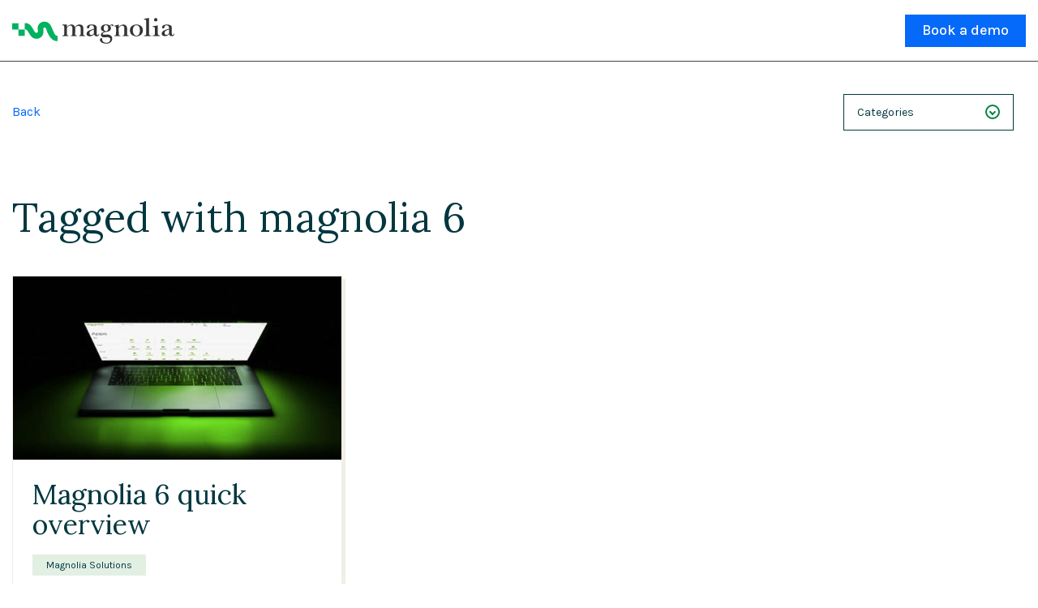

--- FILE ---
content_type: text/html; charset=utf-8
request_url: https://video.magnolia-cms.com/tag/magnolia%206
body_size: 10310
content:

  <!DOCTYPE html>

<!--[if lt IE 7]><html class="lt-ie9 lt-ie8 lt-ie7"  xmlns="http://www.w3.org/1999/xhtml" xmlns:og="http://ogp.me/ns#" xmlns:fb="http://ogp.me/ns/fb#" xmlns:twitter="http://api.twitter.com"><![endif]-->
<!--[if IE 7]><html class="lt-ie9 lt-ie8"  xmlns="http://www.w3.org/1999/xhtml" xmlns:og="http://ogp.me/ns#" xmlns:fb="http://ogp.me/ns/fb#" xmlns:twitter="http://api.twitter.com"><![endif]-->
<!--[if IE 8]><html class="lt-ie9"  xmlns="http://www.w3.org/1999/xhtml" xmlns:og="http://ogp.me/ns#" xmlns:fb="http://ogp.me/ns/fb#" xmlns:twitter="http://api.twitter.com"><![endif]-->
<!--[if gt IE 8]><!--><html  xmlns="http://www.w3.org/1999/xhtml" xmlns:og="http://ogp.me/ns#" xmlns:fb="http://ogp.me/ns/fb#" xmlns:twitter="http://api.twitter.com"><!--<![endif]-->
<head>
  <title>Tagged with magnolia 6 - Magnolia Videos | Magnolia Headless CMS</title>

  <!-- Meta information for the browser -->
  <meta charset="utf-8" />
  
    <meta http-equiv="X-UA-Compatible" content="IE=edge,chrome=1" />
  
  <meta name="viewport" content="width=device-width, initial-scale=1" />

  
    <!-- Meta information about structured data versions of the site content -->
    <link rel="alternate" type="application/rss+xml" title="RSS" href="/rss/tag/magnolia 6" />
    <link rel="alternate" type="application/rss+xml" title="Video Podcast" href="https://video.magnolia-cms.com/podcast/tag/magnolia 6" />
    <link rel="alternate" type="application/rss+xml" title="Audio Podcast" href="https://video.magnolia-cms.com/audiopodcast/tag/magnolia 6" />
  
  <link rel="search" type="application/opensearchdescription+xml" title="Search Magnolia Videos | Magnolia Headless CMS" href="https://video.magnolia-cms.com/opensearch.xml" />

  
    <!-- Meta information about this specific page (for machines + structured data) -->
    <link rel="canonical" href="https://video.magnolia-cms.com/tag/magnolia 6" />
<meta name="description" content="Tagged with magnolia 6" />
<meta name="keywords" content="" />
<meta property="og:url" content="https://video.magnolia-cms.com/tag/magnolia 6" />
<meta property="og:title" content="Tagged with magnolia 6" />
<meta property="og:description" content="Tagged with magnolia 6" />
<meta property="og:site_name" content="Magnolia Videos | Magnolia Headless CMS" />
<meta property="og:type" content="article" />
<meta property="og:image" content="" />
<meta name="twitter:url" content="https://video.magnolia-cms.com/tag/magnolia 6" />
<meta name="twitter:title" content="Tagged with magnolia 6" />
<meta name="twitter:description" content="Tagged with magnolia 6" />
<meta name="twitter:card" content="photo" />
<meta name="twitter:image" content="" />
<meta name="twitter:image:width" content="" />
<meta name="twitter:image:height" content="" />

<meta name='page' content='object_id=,object_type=album,page_key=videos-tag' />
  

  <link rel="apple-touch-icon" sizes="76x76" href="/files/apple-touch-icon-76.png" />
<link rel="apple-touch-icon" sizes="120x120" href="/files/apple-touch-icon-120.png" />
<link rel="apple-touch-icon" sizes="152x152" href="/files/apple-touch-icon-152.png" />
<link rel="apple-touch-icon" sizes="180x180" href="/files/apple-touch-icon-180.png" />
<link rel="shortcut icon" sizes="16x16" href="/files/favicon.ico" />
<link rel="icon" type="image/png" sizes="16x16 32x32 64x64" href="/files/favicon-64.png" />
<link rel="icon" type="image/png" sizes="256x256 any" href="/files/favicon-256.png" />

  
    <!-- Dependency libraries -->
    
      <script type="text/javascript" src="/resources/um/script/jquery/jquery-recent-migrate-noconflict.min.js"></script>

    
      <link rel="stylesheet" type="text/css" href="/files/rv1.81/_bootstrap_theme_compiled.min.css" />
<script type="text/javascript" src="/resources/um/script/libraries/bootstrap/bootstrap-3.3.1.min.js"></script>
<!--[if lt IE 9]>
        <script type="text/javascript" src="/resources/um/script/libraries/bootstrap/html5shiv.min.js"></script>
        <script type="text/javascript" src="/resources/um/script/libraries/bootstrap/respond.min.js"></script>
        <![endif]-->

    
      <script type="text/javascript" src="/resources/um/script/libraries/visualplatform-1.1.min.js" defer></script>

    
      <script type="text/javascript" src="/resources/um/script/libraries/persist-1.0.js" defer></script>

    
      <script type="text/javascript" src="/resources/um/script/libraries/faye-1.0/faye-browser-min.js" defer></script>

    
      <script type="text/javascript" src="/resources/um/script/libraries/realtime-1.0.js" defer></script>

    
      <script type="text/javascript" src="/resources/um/script/libraries/account-1.0.js" defer></script>

    
      <script type="text/javascript" src="//ttcontacts.com" defer></script>

    
      <script type="text/javascript" src="/resources/um/script/libraries/inline-collector-1.0.js" defer></script>

    
      <script type="text/javascript" src="/style/integrations/i.min.js" defer></script>

    
      <script type="text/javascript" src="/resources/um/script/libraries/feed-1.0.js" defer></script>

    
      <script type="text/javascript" src="/resources/um/script/libraries/comments-1.0.js" defer></script>

    
  

  
    <!-- Stylesheets -->
    <link rel="stylesheet" type="text/css" href="/style/css/v1.81.css" />
  

  
    <!-- Layout block head content -->
    <!-- Block #89943007 -->
<!-- Write your HTML and Liquid here -->
<meta property="og:image" content="https://www.magnolia-cms.com/.imaging/mte/corpweb2021/1200x628/dam/general/meta-data/meta-data-image-videos.jpg/jcr:content/meta-data-image-videos2.jpg">
<meta name="description" content="Watch our latest videos about our products, case studies, events, and more.">
<meta property="og:description" content="Watch our latest videos about our products, case studies, events, and more.">
<meta name="twitter:card" content="photo">
<meta name="twitter:image" content="https://www.magnolia-cms.com/.imaging/mte/corpweb2021/1200x628/dam/general/meta-data/meta-data-image-videos.jpg/jcr:content/meta-data-image-videos2.jpg">
<meta name="twitter:description" content="Watch our latest videos about our products, case studies, events, and more">
<link href="https://fonts.googleapis.com/css2?family=Karla:wght@400;500&amp;family=Lora:wght@400;700&amp;display=swap" rel="stylesheet">
<link href="https://www.magnolia-cms.com/.resources/corpweb2021/webresources/img/favicon.png" rel="icon" sizes="32x32" type="image/png">

<!-- Block #112751232 -->
<script defer="defer" src="https://www.magnolia-cms.com/.resources/corpweb2021/webresources/dist/main.3f12869a0e46e9026551.js"></script>


<!-- Block #112751175 -->
<link rel="stylesheet" type="text/css" href="https://www.magnolia-cms.com/.resources/corpweb2021/webresources/dist/global.6ca13aa87a166147a310.css">



  
</head>


  
    
    
     
    
  


<body id="videos-tag" class="tube noalbum  app-site with-navbar-fixed-top video-mode-">

  
  

  <div id="container">
    
      <div id="header" role="banner">
        <!-- Block #64530125 -->

  <!-- Google Tag Manager (noscript) -->
<noscript><iframe src="https://www.googletagmanager.com/ns.html?id=GTM-MTJFCQ"
height="0" width="0" style="display:none;visibility:hidden"></iframe></noscript>
<!-- End Google Tag Manager (noscript) -->



<!-- Block #54669813 -->
<div id="block54669813" class="layout-block block-menu">




    
  
  
    
  




<nav class="nav js-module-nav">
  <div class="nav__main-wrapper">
    <div class="nav__main">
      <div class="container-fluid">
        <div class="nav__main-inner">
          <a class="nav__logo" href="https://www.magnolia-cms.com/?videohublogo=1" aria-label="Magnolia Home">
            <svg class="magnolia-logo" xmlns="http://www.w3.org/2000/svg" viewBox="0 0 300 60"> <g class="magnolia-logo__wave" style="color: #00b15f !important;"> <g> <polygon points="11.64 16.07 0 16.07 0 27.67 11.64 27.67 11.64 27.67 11.64 16.07"></polygon> <polygon points="23.28 27.67 11.64 27.67 11.64 39.31 23.28 39.31 23.28 38.63 23.28 27.67"></polygon> </g> <path d="M83.82,39.28c-1.75-.19-3.52-.74-4.39-2.08-3.66-5.65-7.03-16.84-10.58-20.39-4.39-4.39-10.66-4.45-14.37-2.78-3.31,1.49-5.9,4.22-6.9,7.81-.69,2.51-.56,5.15-.01,7.88.39,1.93-.46,4.54-3.38,4.08-1.36-.22-2.4-1.71-3.06-2.81-2.61-4.35-4.1-7.98-7.48-11.37-3.41-3.41-7.61-4.2-10.37-3.62v11.59c4.23-.62,4.99,2.33,7.41,6,1.25,1.89,2.82,5,4.84,7.02,2.79,2.79,5.07,3.92,9,4.16,3.98.24,7.02-1.24,9.87-4.05,2.73-2.69,3.53-6.52,3.55-10.34,0-1.62-.57-4.33-.14-5.2,1.21-2.47,4.18-1.44,5.1,1.45,1.52,4.78,5,13.61,9.65,17.79,3.39,3.05,6.2,4.69,11.27,4.58v-9.73h0Z"></path> </g> <g class="magnolia-logo__text"> <path d="M151.26,26.32v-1.73c0-3.39-1.77-4.68-4.4-4.85-.52-.04-1.94.01-2.75.63-1.09.83-1.35,2.98-1.53,3.47-.25.68-.42.97-.73,1.22-.32.25-.73.42-1.34.42-1.52,0-2.24-.69-2.24-1.98,0-1.41.89-3.1,2.84-4.01,1.54-.72,3.71-1.24,6.58-1.18s5,.55,6.41,1.48c1.8,1.19,2.23,2.47,2.23,4.65v9.02c-.01,1.52-.05,2.83.2,3.58.23.7.72.88,1.38.96.39.05.79-.09,1.15-.28.63-.34,1.01-1.33,1.17-2.2l.82.14c0,2.19-1.07,3.15-1.93,3.75-.8.56-2.08.75-3.15.75-1.34,0-2.36-.57-3.11-1.2-1.03-.86-1.47-2.46-1.47-2.46,0,0-1.53,1.64-2.93,2.37-1.4.73-2.96,1.29-4.66,1.29-1.92,0-3.56-.47-4.66-1.29-1.1-.82-1.51-2.07-1.51-3.45,0-.62.13-1.21.39-1.78.26-.57.65-1.48,1.26-2.09.55-.55,1.11-1.1,2.06-1.6s1.95-.92,3.32-1.44l6.62-2.21ZM151.26,27.69c-1.74.57-2.99,1.12-4.2,1.65-1.21.54-2.13,1.13-2.91,1.84-.67.61-.89,1.34-1.06,2.12-.1.46-.06,1.07-.06,1.64,0,.85.45,1.61,1.15,2.12s1.36.72,2.29.72c.79,0,1.53-.27,2.22-.61.69-.33,1.97-1.48,2.5-2.06l.08-7.41h0Z"></path> <path d="M290.23,26.1v-1.37c0-3.39-1.77-4.68-4.4-4.85-.52-.04-1.94.01-2.75.63-1.09.83-1.35,2.98-1.53,3.47-.25.68-.42.97-.73,1.22-.32.25-.73.42-1.34.42-1.52,0-2.24-.69-2.24-1.98,0-1.41.89-3.1,2.84-4.01,1.54-.72,3.71-1.24,6.58-1.18,2.86.06,5,.55,6.41,1.48,1.8,1.19,2.23,2.47,2.23,4.65v8.65c-.01,1.52-.05,2.83.2,3.58.23.7.72.88,1.38.96.39.05.79-.09,1.15-.28.63-.34,1.01-1.33,1.17-2.2l.82.14c0,2.19-1.07,3.15-1.93,3.75-.8.56-2.08.75-3.15.75-1.34,0-2.36-.57-3.11-1.2-1.03-.86-1.47-2.46-1.47-2.46,0,0-1.53,1.64-2.93,2.37-1.4.73-2.96,1.29-4.66,1.29-1.92,0-3.56-.47-4.66-1.29-1.1-.82-1.51-2.07-1.51-3.45,0-.62.13-1.21.39-1.78.26-.57.65-1.48,1.26-2.09.55-.55,1.11-1.1,2.06-1.6s1.95-.92,3.32-1.44l6.62-2.21ZM290.23,27.47c-1.74.57-2.99,1.12-4.2,1.65-1.21.54-2.13,1.13-2.91,1.84-.67.61-.89,1.34-1.06,2.12-.1.46-.06,1.07-.06,1.64,0,.85.45,1.61,1.15,2.12.7.51,1.36.72,2.29.72.79,0,1.53-.27,2.22-.61.69-.33,1.97-1.48,2.5-2.06l.08-7.41h0Z"></path> <path d="M187.04,19.31c-.33-.54-.88-.9-1.48-1.04-1.35-.3-2.88.11-3.94.99-.38.32-.7.71-1.01,1.1-1.7-1.49-4.29-2.2-7.18-2.2-5.11,0-9.27,2.6-9.26,7.08,0,1.96.84,3.55,2.24,4.71.86.71,2.82,1.46,4.89,1.65-1.89.33-3.88.9-5.41,2.12-1.64,1.31-2.24,4.11-1.11,6.03.58.99,1.62,1.64,2.72,1.98,2.1.65,4.2.46,6.35.16,2.58-.37,6.52-.4,7.49,2.86.33,1.12.28,2.43-.44,3.81-.74,1.43-2.34,2.91-5.09,3.55-3.14.72-6.15-.53-7.9-2.42-1.83-1.97-1.53-3.64-1.15-5.62-1.85-.82-3.31-.34-4.07.89-.69,1.11-.16,3.2.23,3.93.98,1.84,2.78,3.15,5.75,4.08,5.15,1.61,12.83,1.13,15.59-4.58.96-1.98,1.08-4.63.35-6.71-.9-2.59-3.58-4.06-6.06-4.57-3.3-.67-6.12.29-9.02.1-.44-.03-.89-.06-1.3-.23-.41-.17-.77-.51-.85-.94-.21-1.09,1.4-2.24,2.22-2.63.58-.27,2.33-1.15,3.91-1.34,2.24-.27,3.76-.43,5.25-1.16,2.36-1.16,3.91-3.12,3.92-5.68,0-1.64-.47-2.97-1.29-4.03.13-.36.41-.65.72-.87.52-.38,1.2-.59,1.79-.37.43.16.87.54,1.17.87.38.43.57.58.97.63.21.03.45-.04.63-.14.34-.18.56-.54.61-.92.05-.38-.06-.77-.26-1.1h.02ZM173.43,30.72c-2.52-.04-4.2-2.54-4.18-5.64.02-3.1,1.41-5.58,4.26-5.59,3.04-.02,4.2,2.54,4.18,5.64-.02,3.1-1.21,5.63-4.26,5.59Z"></path> <path d="M93.13,39.83v-1.05c.45-.09.9-.19,1.33-.32,1.16-.34,1.73-1.02,1.77-2.28.07-1.8.07-3.6.08-5.4,0-1.94.03-5.89-.03-7.83-.06-1.97-.71-2.93-2.66-3.22-.25-.04-.69-.1-.7-.1l-.03-1.26s8.28.01,8.28,0c0,1.59,0,5.12,0,5.1.19-.26.55-.73.75-.98,2.3-2.96,5.26-4.51,9.07-4.04,1.94.24,3.35,1.37,4.37,2.98.39.61.7,1.28,1.1,2,.16-.25.29-.46.42-.67,2.66-4.46,7.23-5.15,10.88-3.88,2.41.84,3.54,2.75,3.72,5.16.18,2.41.11,5.48.14,7.89.02,1.28,0,2.56.02,3.84.04,2.03.8,2.81,2.83,2.95.12.01.35.02.54.04.04.35-.05.69,0,1.08h-11.2v-1.06s.27-.01.8-.16c1.25-.34,2.01-.99,2.03-2.28.05-3.74.13-8.14-.02-11.88-.13-3.32-4.33-4.77-7.17-2.74-2.3,1.64-2.76,2.74-2.81,2.74-.09,2.15-.23,8.9-.2,11.05.03,2.2.3,2.8,2.48,3.14.12.02.49.06.66.1v1.08h-10.99v-1.03c.46-.11.92-.25,1.35-.38.92-.27,1.44-.92,1.51-1.86.08-.99.11-1.98.1-2.98-.02-2.91.02-6.48-.12-9.39-.1-2.03-1.31-3.43-3.04-3.84-1.39-.33-3.03.18-4.07,1.03-2.21,1.81-3.15,3.42-3.15,3.42-.12,2.39.02,9.05.13,11.44.07,1.65.59,2.19,2.23,2.43.19.03.64.08.64.09v1.06h-11.05Z"></path> <path d="M212.59,25.64c.07,1.24-.03,8.23,0,9.86.03,2.2.06,2.81,2.23,3.16.12.02.49.06.66.1v1.08h-10.99v-1.03c.46-.11.92-.25,1.35-.38.92-.27,1.44-.92,1.51-1.86.08-.99.11-1.98.1-2.98-.02-2.91.04-6.68.02-9.24-.01-2.04-1.44-3.47-3.18-3.88-1.39-.33-3.03.18-4.07,1.03-2.21,1.81-3.15,3.42-3.15,3.42-.12,2.39.02,8.95.13,11.35.07,1.65.59,2.19,2.23,2.43.19.03.64.08.64.09v1.06h-11.04v-1.05c.45-.09.9-.19,1.33-.32,1.16-.34,1.73-1.02,1.77-2.28.07-1.8.07-4.15.08-5.95,0-1.94.03-3.89-.03-5.83-.06-1.97-.71-2.6-2.66-2.89-.25-.04-.69-.1-.7-.1,0,0-.03-.84-.03-.8,2.24-.5,8.28-1.98,8.28-1.99,0,1.59,0,4.96,0,4.95.19-.26.55-.73.75-.98,1.41-1.81,3.27-3.3,5.53-3.85,3.08-.76,6.6-.06,8.21,2.82.78,1.39.97,2.52,1.06,4.1h0Z"></path> <circle cx="265.58" cy="9.54" r="3.17"></circle> <path d="M253.04,33.71c0,1.02.05,1.84.13,2.46s.27,1.1.55,1.45c.28.35,1.07.82,1.58.95.51.14,1.03.14,1.87.16v1.1h-13.34v-1.1c.88-.03,1.58-.12,2.11-.26.53-.15.94-.38,1.25-.7s.5-.87.6-1.45c.1-.58.16-1.64.16-2.59v-17.38c0-1.45-.02-2.67-.07-3.65-.05-.98-.11-1.65-.2-1.99-.15-.62-.49-1.04-1.03-1.25s-1.51-.32-2.91-.32v-1.27l9.3-1.65v27.49h0Z"></path> <path d="M269.38,33.71c0,1.02.05,1.64.13,2.26s.27,1.1.55,1.45c.28.35,1.07.82,1.58.95.51.14,1.73.36,1.73.36v1.1h-13.34v-1.1c.96-.14,1.58-.33,2.11-.48.53-.15.94-.38,1.25-.7s.5-.87.6-1.45c.1-.58.14-8.66.1-9.64-.05-.98-.11-1.65-.2-1.99-.15-.62-.49-1.04-1.03-1.25s-1.51-.32-2.91-.32v-1.27l9.44-1.65v13.74h0Z"></path> <path d="M229.74,18.42c-6.65,0-12.05,4.01-12.03,10.9.02,6.62,5.39,10.9,12.03,10.9s12.01-4.38,12.03-10.9c.03-7.51-5.39-10.9-12.03-10.9ZM229.68,38.96c-3.88-.07-6.47-4.36-6.44-9.68.03-5.33,2.17-9.58,6.56-9.6,4.68-.03,6.47,4.36,6.44,9.68-.03,5.33-1.85,9.68-6.56,9.6Z"></path> </g> </svg>
          </a>
         
                
                           
          
          <ul class="nav__controls-list">
           <li class="nav__controls-item nav__controls-item--cta nav__controls-item--cta-primary"> <a href="https://www.magnolia-cms.com/get-started/demo.html?videohub=1 " class="nav__main-cta link-button link-button--full link-button--no-arrow " data-tracking-name="click,hover_menu_main_cta_desktop-book_a_demo"> Book a demo </a> </li>
          </ul>
            
        </div>
      </div>
    </div>
  </div>
</nav>

   <ul class="dropdown-menu" role="menu">
                  
                  
                    <li><a href="/live">Live</a></li>
                    
                  

                  

                  
                    
                      <li class="divider"></li>
                    

                    <li class="title">Categories</li>
                    
                      <li><a href="/magnolia-webinars">Magnolia Webinars</a></li>
                    
                      <li><a href="/magnolia-case-studies">Magnolia Case Studies</a></li>
                    
                      <li><a href="/magnolia-demos">Magnolia Demos</a></li>
                    
                      <li><a href="/magnolia-dxplained">Magnolia DXplained</a></li>
                    
                      <li><a href="/magnolia-dev-days">Magnolia DevDays</a></li>
                    
                      <li><a href="/magnolia-solutions">Magnolia Solutions</a></li>
                    
                      <li><a href="/magnolia-expert-interviews">Magnolia Expert Interviews</a></li>
                    
                      <li><a href="/magnolia-events--others">Magnolia Events & Others</a></li>
                    
                      <li><a href="/imported-from-magnolia-academy">Imported from Magnolia Academy</a></li>
                    

                    
                  

                  
                </ul>
  
 
                                                                         
                                                                                  
                                                                                   

</div>

<!-- Block #54669819 -->
<div id="block54669819" class="layout-block block-breadcrumbs layout-block-empty">


</div>

<!-- Block #113392425 -->
<div id="block113392425" class="layout-block block-menu">


    
  
  
    
  
 

<div class="nav-bottom-categories">
  <div class="container">

    <div class="app__filters-wrapper">
      <div class="app__filters">
        <form action="https://video.magnolia-cms.com/search/perform" role="search" class="app__search">
          <div class="search__input-wrapper">
            <div class="search-input">
              <!-- Possibly input field goes here -->
            </div>
          </div>
        </form>

        <div class="app__filter" style="flex-basis: 100%!important; display: flex; width: 100%">
          <div class="row row--spacing row--spacing-shrinked row--justify-space-between row--align-center" style="width: 100%;">

            <div class="col">
              
              <a href="https://video.magnolia-cms.com" class="btn-arrow btn-arrow--reverse" style="color: var(--blue);">Back</a>
              
            </div>

            <div class="col">
              <div class="dropdown dropdown--themed js-module-dropdown">
                <button class="dropdown__toggle" type="button">
                  <span class="dropdown__toggle-value">Categories</span>
                  <span class="dropdown__arrow chevron-wrapper">
                    <span class="chevron"></span>
                  </span>
                </button>

                <div class="dropdown__content">
                  <ul class="dropdown__list" role="menu">
                    <!--
                    
                    <li><a href="/live">Live</a></li>
                    
                    
                    -->

                    

                    
                    
                    <li>
                      <a class="dropdown__item" href="/magnolia-webinars">Magnolia Webinars</a>
                    </li>
                    
                    <li>
                      <a class="dropdown__item" href="/magnolia-case-studies">Magnolia Case Studies</a>
                    </li>
                    
                    <li>
                      <a class="dropdown__item" href="/magnolia-demos">Magnolia Demos</a>
                    </li>
                    
                    <li>
                      <a class="dropdown__item" href="/magnolia-dxplained">Magnolia DXplained</a>
                    </li>
                    
                    <li>
                      <a class="dropdown__item" href="/magnolia-dev-days">Magnolia DevDays</a>
                    </li>
                    
                    <li>
                      <a class="dropdown__item" href="/magnolia-solutions">Magnolia Solutions</a>
                    </li>
                    
                    <li>
                      <a class="dropdown__item" href="/magnolia-expert-interviews">Magnolia Expert Interviews</a>
                    </li>
                    
                    <li>
                      <a class="dropdown__item" href="/magnolia-events--others">Magnolia Events & Others</a>
                    </li>
                    
                    <li>
                      <a class="dropdown__item" href="/imported-from-magnolia-academy">Imported from Magnolia Academy</a>
                    </li>
                    
                    
                    

                    
                  </ul>
                </div> <!-- .dropdown__content -->
              </div> <!-- .dropdown -->
            </div> <!-- .col -->

          </div> <!-- .row -->
        </div> <!-- .app__filter -->

      </div> <!-- .app__filters -->
    </div> <!-- .app__filters-wrapper -->

  </div> <!-- .container -->
</div> <!-- .nav-bottom-categories -->

   
    
  
</div>

<!-- Block #54669820 -->
<div id="block54669820" class="layout-block block-tube-include-live-banner">

  <div class="container">
    <script src="/banner/live.js"></script>
  </div>


</div>


      </div>
    

    <div id="main" class="container" role="main">
      <div class="row">
        

        <div id="content" class="col-xs-12">
          
          
          <!-- Page content -->
          
 
 <div class="component-heading c-heading">
  
    <h2 class="t-headline" id="headline-tag-magnolia 6">Tagged with magnolia 6</h2>
  

  
 </div>
 

  
    <div class="video-thumbnails app row row--spacing row--spacing-shrinked  resources c-spacing--bottom-reduced">
      
      
        <div class="col-12 col-6-md col-4-lg">
          <div class="card">
  <a href="/magnolia-6-quick-overview" class="card__image resources-detail">
    <img src="/49543317/55033226/22f2144007053b4746dbfaffa12471f2/medium/magnolia-6-quick-overview-thumbnail.jpg" class="cover" />
    
    <span class="video-thumbnail-play" aria-hidden="true"></span>
    
    <span class="video-length">01:57</span>
  </a>
   

  <div class="card__content">
    <div class="card__texts-wrapper">
      <h3 class="card__title"><a href="/magnolia-6-quick-overview">Magnolia 6 quick overview</a></h3>
      
      
      <ul class="list--tags">
       <li class="">
          <a class="tag" href="/channel/54802318/magnolia-solutions">Magnolia Solutions</a>
        </li>
      </ul>
      

      <div class="" style="font-size: 14px">
        <!-- i18n -->
        
        <span class="meta-item uploaded-time">August 23, 2019</span>
      </div>
   </div>
       
    
  </div>
     
</div>

        </div>
        
      
      
       
    </div>
  

  

 
  <slave/>
  
          <!-- /Page content -->
          
        </div>

        
      </div>
    </div>

    
      <div id="footer" role="contentinfo">
        <!-- Block #54669814 -->
<div id="block54669814" class="layout-block block-footer">
<!--
<div class="container">
  <div class="row">
    <div class="col-sm-8">
      
      
    </div>

    <div class="col-sm-4 social">
    </div>
  </div>
</div> -->

<footer class="footer">
   <div class="container">
      <div class="footer__brand">
         <div class="row row--spacing row--spacing-shrinked row--align-center row--justify-space-between">
            <div class="col">
               <a href="https://www.magnolia-cms.com/" aria-label="Homepage">
                  <svg class="magnolia-logo" xmlns="http://www.w3.org/2000/svg" viewBox="0 0 300 60">
                     <g class="magnolia-logo__wave">
                        <g>
                           <polygon points="11.64 16.07 0 16.07 0 27.67 11.64 27.67 11.64 27.67 11.64 16.07"></polygon>
                           <polygon points="23.28 27.67 11.64 27.67 11.64 39.31 23.28 39.31 23.28 38.63 23.28 27.67"></polygon>
                        </g>
                        <path d="M83.82,39.28c-1.75-.19-3.52-.74-4.39-2.08-3.66-5.65-7.03-16.84-10.58-20.39-4.39-4.39-10.66-4.45-14.37-2.78-3.31,1.49-5.9,4.22-6.9,7.81-.69,2.51-.56,5.15-.01,7.88.39,1.93-.46,4.54-3.38,4.08-1.36-.22-2.4-1.71-3.06-2.81-2.61-4.35-4.1-7.98-7.48-11.37-3.41-3.41-7.61-4.2-10.37-3.62v11.59c4.23-.62,4.99,2.33,7.41,6,1.25,1.89,2.82,5,4.84,7.02,2.79,2.79,5.07,3.92,9,4.16,3.98.24,7.02-1.24,9.87-4.05,2.73-2.69,3.53-6.52,3.55-10.34,0-1.62-.57-4.33-.14-5.2,1.21-2.47,4.18-1.44,5.1,1.45,1.52,4.78,5,13.61,9.65,17.79,3.39,3.05,6.2,4.69,11.27,4.58v-9.73h0Z"></path>
                     </g>
                     <g class="magnolia-logo__text">
                        <path d="M151.26,26.32v-1.73c0-3.39-1.77-4.68-4.4-4.85-.52-.04-1.94.01-2.75.63-1.09.83-1.35,2.98-1.53,3.47-.25.68-.42.97-.73,1.22-.32.25-.73.42-1.34.42-1.52,0-2.24-.69-2.24-1.98,0-1.41.89-3.1,2.84-4.01,1.54-.72,3.71-1.24,6.58-1.18s5,.55,6.41,1.48c1.8,1.19,2.23,2.47,2.23,4.65v9.02c-.01,1.52-.05,2.83.2,3.58.23.7.72.88,1.38.96.39.05.79-.09,1.15-.28.63-.34,1.01-1.33,1.17-2.2l.82.14c0,2.19-1.07,3.15-1.93,3.75-.8.56-2.08.75-3.15.75-1.34,0-2.36-.57-3.11-1.2-1.03-.86-1.47-2.46-1.47-2.46,0,0-1.53,1.64-2.93,2.37-1.4.73-2.96,1.29-4.66,1.29-1.92,0-3.56-.47-4.66-1.29-1.1-.82-1.51-2.07-1.51-3.45,0-.62.13-1.21.39-1.78.26-.57.65-1.48,1.26-2.09.55-.55,1.11-1.1,2.06-1.6s1.95-.92,3.32-1.44l6.62-2.21ZM151.26,27.69c-1.74.57-2.99,1.12-4.2,1.65-1.21.54-2.13,1.13-2.91,1.84-.67.61-.89,1.34-1.06,2.12-.1.46-.06,1.07-.06,1.64,0,.85.45,1.61,1.15,2.12s1.36.72,2.29.72c.79,0,1.53-.27,2.22-.61.69-.33,1.97-1.48,2.5-2.06l.08-7.41h0Z"></path>
                        <path d="M290.23,26.1v-1.37c0-3.39-1.77-4.68-4.4-4.85-.52-.04-1.94.01-2.75.63-1.09.83-1.35,2.98-1.53,3.47-.25.68-.42.97-.73,1.22-.32.25-.73.42-1.34.42-1.52,0-2.24-.69-2.24-1.98,0-1.41.89-3.1,2.84-4.01,1.54-.72,3.71-1.24,6.58-1.18,2.86.06,5,.55,6.41,1.48,1.8,1.19,2.23,2.47,2.23,4.65v8.65c-.01,1.52-.05,2.83.2,3.58.23.7.72.88,1.38.96.39.05.79-.09,1.15-.28.63-.34,1.01-1.33,1.17-2.2l.82.14c0,2.19-1.07,3.15-1.93,3.75-.8.56-2.08.75-3.15.75-1.34,0-2.36-.57-3.11-1.2-1.03-.86-1.47-2.46-1.47-2.46,0,0-1.53,1.64-2.93,2.37-1.4.73-2.96,1.29-4.66,1.29-1.92,0-3.56-.47-4.66-1.29-1.1-.82-1.51-2.07-1.51-3.45,0-.62.13-1.21.39-1.78.26-.57.65-1.48,1.26-2.09.55-.55,1.11-1.1,2.06-1.6s1.95-.92,3.32-1.44l6.62-2.21ZM290.23,27.47c-1.74.57-2.99,1.12-4.2,1.65-1.21.54-2.13,1.13-2.91,1.84-.67.61-.89,1.34-1.06,2.12-.1.46-.06,1.07-.06,1.64,0,.85.45,1.61,1.15,2.12.7.51,1.36.72,2.29.72.79,0,1.53-.27,2.22-.61.69-.33,1.97-1.48,2.5-2.06l.08-7.41h0Z"></path>
                        <path d="M187.04,19.31c-.33-.54-.88-.9-1.48-1.04-1.35-.3-2.88.11-3.94.99-.38.32-.7.71-1.01,1.1-1.7-1.49-4.29-2.2-7.18-2.2-5.11,0-9.27,2.6-9.26,7.08,0,1.96.84,3.55,2.24,4.71.86.71,2.82,1.46,4.89,1.65-1.89.33-3.88.9-5.41,2.12-1.64,1.31-2.24,4.11-1.11,6.03.58.99,1.62,1.64,2.72,1.98,2.1.65,4.2.46,6.35.16,2.58-.37,6.52-.4,7.49,2.86.33,1.12.28,2.43-.44,3.81-.74,1.43-2.34,2.91-5.09,3.55-3.14.72-6.15-.53-7.9-2.42-1.83-1.97-1.53-3.64-1.15-5.62-1.85-.82-3.31-.34-4.07.89-.69,1.11-.16,3.2.23,3.93.98,1.84,2.78,3.15,5.75,4.08,5.15,1.61,12.83,1.13,15.59-4.58.96-1.98,1.08-4.63.35-6.71-.9-2.59-3.58-4.06-6.06-4.57-3.3-.67-6.12.29-9.02.1-.44-.03-.89-.06-1.3-.23-.41-.17-.77-.51-.85-.94-.21-1.09,1.4-2.24,2.22-2.63.58-.27,2.33-1.15,3.91-1.34,2.24-.27,3.76-.43,5.25-1.16,2.36-1.16,3.91-3.12,3.92-5.68,0-1.64-.47-2.97-1.29-4.03.13-.36.41-.65.72-.87.52-.38,1.2-.59,1.79-.37.43.16.87.54,1.17.87.38.43.57.58.97.63.21.03.45-.04.63-.14.34-.18.56-.54.61-.92.05-.38-.06-.77-.26-1.1h.02ZM173.43,30.72c-2.52-.04-4.2-2.54-4.18-5.64.02-3.1,1.41-5.58,4.26-5.59,3.04-.02,4.2,2.54,4.18,5.64-.02,3.1-1.21,5.63-4.26,5.59Z"></path>
                        <path d="M93.13,39.83v-1.05c.45-.09.9-.19,1.33-.32,1.16-.34,1.73-1.02,1.77-2.28.07-1.8.07-3.6.08-5.4,0-1.94.03-5.89-.03-7.83-.06-1.97-.71-2.93-2.66-3.22-.25-.04-.69-.1-.7-.1l-.03-1.26s8.28.01,8.28,0c0,1.59,0,5.12,0,5.1.19-.26.55-.73.75-.98,2.3-2.96,5.26-4.51,9.07-4.04,1.94.24,3.35,1.37,4.37,2.98.39.61.7,1.28,1.1,2,.16-.25.29-.46.42-.67,2.66-4.46,7.23-5.15,10.88-3.88,2.41.84,3.54,2.75,3.72,5.16.18,2.41.11,5.48.14,7.89.02,1.28,0,2.56.02,3.84.04,2.03.8,2.81,2.83,2.95.12.01.35.02.54.04.04.35-.05.69,0,1.08h-11.2v-1.06s.27-.01.8-.16c1.25-.34,2.01-.99,2.03-2.28.05-3.74.13-8.14-.02-11.88-.13-3.32-4.33-4.77-7.17-2.74-2.3,1.64-2.76,2.74-2.81,2.74-.09,2.15-.23,8.9-.2,11.05.03,2.2.3,2.8,2.48,3.14.12.02.49.06.66.1v1.08h-10.99v-1.03c.46-.11.92-.25,1.35-.38.92-.27,1.44-.92,1.51-1.86.08-.99.11-1.98.1-2.98-.02-2.91.02-6.48-.12-9.39-.1-2.03-1.31-3.43-3.04-3.84-1.39-.33-3.03.18-4.07,1.03-2.21,1.81-3.15,3.42-3.15,3.42-.12,2.39.02,9.05.13,11.44.07,1.65.59,2.19,2.23,2.43.19.03.64.08.64.09v1.06h-11.05Z"></path>
                        <path d="M212.59,25.64c.07,1.24-.03,8.23,0,9.86.03,2.2.06,2.81,2.23,3.16.12.02.49.06.66.1v1.08h-10.99v-1.03c.46-.11.92-.25,1.35-.38.92-.27,1.44-.92,1.51-1.86.08-.99.11-1.98.1-2.98-.02-2.91.04-6.68.02-9.24-.01-2.04-1.44-3.47-3.18-3.88-1.39-.33-3.03.18-4.07,1.03-2.21,1.81-3.15,3.42-3.15,3.42-.12,2.39.02,8.95.13,11.35.07,1.65.59,2.19,2.23,2.43.19.03.64.08.64.09v1.06h-11.04v-1.05c.45-.09.9-.19,1.33-.32,1.16-.34,1.73-1.02,1.77-2.28.07-1.8.07-4.15.08-5.95,0-1.94.03-3.89-.03-5.83-.06-1.97-.71-2.6-2.66-2.89-.25-.04-.69-.1-.7-.1,0,0-.03-.84-.03-.8,2.24-.5,8.28-1.98,8.28-1.99,0,1.59,0,4.96,0,4.95.19-.26.55-.73.75-.98,1.41-1.81,3.27-3.3,5.53-3.85,3.08-.76,6.6-.06,8.21,2.82.78,1.39.97,2.52,1.06,4.1h0Z"></path>
                        <circle cx="265.58" cy="9.54" r="3.17"></circle>
                        <path d="M253.04,33.71c0,1.02.05,1.84.13,2.46s.27,1.1.55,1.45c.28.35,1.07.82,1.58.95.51.14,1.03.14,1.87.16v1.1h-13.34v-1.1c.88-.03,1.58-.12,2.11-.26.53-.15.94-.38,1.25-.7s.5-.87.6-1.45c.1-.58.16-1.64.16-2.59v-17.38c0-1.45-.02-2.67-.07-3.65-.05-.98-.11-1.65-.2-1.99-.15-.62-.49-1.04-1.03-1.25s-1.51-.32-2.91-.32v-1.27l9.3-1.65v27.49h0Z"></path>
                        <path d="M269.38,33.71c0,1.02.05,1.64.13,2.26s.27,1.1.55,1.45c.28.35,1.07.82,1.58.95.51.14,1.73.36,1.73.36v1.1h-13.34v-1.1c.96-.14,1.58-.33,2.11-.48.53-.15.94-.38,1.25-.7s.5-.87.6-1.45c.1-.58.14-8.66.1-9.64-.05-.98-.11-1.65-.2-1.99-.15-.62-.49-1.04-1.03-1.25s-1.51-.32-2.91-.32v-1.27l9.44-1.65v13.74h0Z"></path>
                        <path d="M229.74,18.42c-6.65,0-12.05,4.01-12.03,10.9.02,6.62,5.39,10.9,12.03,10.9s12.01-4.38,12.03-10.9c.03-7.51-5.39-10.9-12.03-10.9ZM229.68,38.96c-3.88-.07-6.47-4.36-6.44-9.68.03-5.33,2.17-9.58,6.56-9.6,4.68-.03,6.47,4.36,6.44,9.68-.03,5.33-1.85,9.68-6.56,9.6Z"></path>
                     </g>
                  </svg>
               </a>
            </div>
            <div class="col">
               <div class="row row--spacing row--spacing-shrinked row--align-center">
                  <div class="col">
                     <ul class="footer__socials"> </ul>
                  </div>
                  <div class="col footer__scroll-top-w">
                     <button class="js-module-scroll-top footer__scroll-top" aria-label="Scroll to top of the page">
                        <svg width="17" height="14" viewBox="0 0 17 14" fill="none" xmlns="http://www.w3.org/2000/svg" style="transform: rotate(var(--arrow-r));">
                           <path d="M16.3785 5.89329L4.79746 5.89329L8.85564 1.83512L7.26766 0.247134L0.514719 7.00007L7.26766 13.753L8.85564 12.165L4.79746 8.10685H16.3785L16.3785 5.89329Z" fill="#1E1F1C"></path>
                        </svg>
                     </button>
                  </div>
               </div>
            </div>
         </div>
      </div>
      <div class="footer__main">
         <nav class="footer__nav">
            <div class="row row--spacing row--spacing--shrinked">
               <div class="col-12 col-4-md footer__nav-col">
                  <div class="links-group">
                     <div class="links-group__content">
                        <div class="expandable js-module-expandable">
                           <button class="expandable__opener h5" type="button"> Product <span class="expandable__icon"> <span class="chevron"></span> </span> </button> 
                           <div class="expandable__content">
                              <div class="expandable__content-inner">
                                 <ul class="links-group__list">
                                    <li> <a href="https://www.magnolia-cms.com/platform.html" class=" h5" data-tracking-name="click,hover_menu_footer-product"> Product </a> </li>
                                    <li> <a href="https://www.magnolia-cms.com/platform.html" class=" " data-tracking-name="click,hover_menu_footer-product_digital_experience_platform"> Digital Experience Platform </a> </li>
                                    <li> <a href="https://www.magnolia-cms.com/platform/dx-cloud.html" class=" " data-tracking-name="click,hover_menu_footer-product_dx_cloud"> Magnolia DX Cloud </a> </li>
                                    <li> <a href="https://www.magnolia-cms.com/platform/dx-core.html" class=" " data-tracking-name="click,hover_menu_footer-product_dx_core"> Magnolia DX Core </a> </li>
                                    <li> <a href="https://www.magnolia-cms.com/platform/solutions/integrations/connectors.html" class=" " data-tracking-name="click,hover_menu_footer-product_integration_frameworks"> Integration Frameworks </a> </li>
                                    <li> <a href="https://www.magnolia-cms.com/platform/solutions/ai-accelerator.html" class=" " data-tracking-name="click,hover_menu_footer-product_ai_accelerator"> AI Accelerator </a> </li>
                                    <li> <a href="https://www.magnolia-cms.com/platform/solutions/ecommerce.html" class=" " data-tracking-name="click,hover_menu_footer-product_content_driven_commerce"> Content-driven Commerce </a> </li>
                                    <li> <a href="https://www.magnolia-cms.com/platform/solutions/security.html" class=" " data-tracking-name="click,hover_menu_footer-product_security"> Security </a> </li>
                                    <li> <a href="https://www.magnolia-cms.com/platform/solutions/personalization.html" class=" " data-tracking-name="click,hover_menu_footer-product_personalization"> Personalization </a> </li>
                                    <li> <a href="https://www.magnolia-cms.com/platform/solutions/features.html" class=" " data-tracking-name="click,hover_menu_footer-product_all_features"> All Features </a> </li>
                                    <li> <a href="http://mgnl.io/roadmap" class=" " data-tracking-name="click,hover_menu_footer-product_roadmap" target="_blank" rel="noopener noreferrer"> Roadmap </a> </li>
                                 </ul>
                              </div>
                           </div>
                        </div>
                     </div>
                  </div>
               </div>
               <div class="col-12 col-4-md footer__nav-col">
                  <div class="links-group">
                     <div class="links-group__content">
                        <div class="expandable js-module-expandable">
                           <button class="expandable__opener h5" type="button"> Resources <span class="expandable__icon"> <span class="chevron"></span> </span> </button> 
                           <div class="expandable__content">
                              <div class="expandable__content-inner">
                                 <ul class="links-group__list">
                                    <li> <a href="https://www.magnolia-cms.com/library.html" class=" h5" data-tracking-name="click,hover_menu_footer-resources"> Resources </a> </li>
                                    <li> <a href="https://www.magnolia-cms.com/blog/" class=" " data-tracking-name="click,hover_menu_footer-resources_blog" target="_blank" rel="noopener noreferrer"> Magnolia Blog </a> </li>
                                    <li> <a href="https://www.magnolia-cms.com/customers.html" class=" " data-tracking-name="click,hover_menu_footer-resources_customer_case-studies"> Customer Case Studies </a> </li>
                                    <li> <a href="https://www.magnolia-cms.com/library/analyst-reports.html" class=" " data-tracking-name="click,hover_menu_footer-resources_analyst_reports"> Analyst Reports </a> </li>
                                    <li> <a href="https://www.magnolia-cms.com/library/webinars.html" class=" " data-tracking-name="click,hover_menu_footer-resources_webinars"> Webinars </a> </li>
                                    <li> <a href="https://www.magnolia-cms.com/library/events.html" class=" " data-tracking-name="click,hover_menu_footer-resources_events"> Events </a> </li>
                                    <li> <a href="https://video.magnolia-cms.com/" class=" " data-tracking-name="click,hover_menu_footer-resources_videos" target="_blank" rel="noopener noreferrer"> Video Hub </a> </li>
                                    <li> <a href="https://www.magnolia-cms.com/services.html" class=" " data-tracking-name="click,hover_menu_footer-product_services_support"> Service &amp; Support </a> </li>
                                    <li> <a href="https://partner.magnolia-cms.com/" class=" " data-tracking-name="click,hover_menu_footer-resources_partner_portal" target="_blank" rel="noopener noreferrer"> Partner Portal </a> </li>
                                    <li> <a href="http://mgnl.io/docs" class=" " data-tracking-name="click,hover_menu_footer-resources_docs" target="_blank" rel="noopener noreferrer"> Magnolia Docs </a> </li>
                                    <li> <a href="https://www.magnolia-cms.com/dev.html" class=" " data-tracking-name="click,hover_menu_footer-resources_devhub"> Developer Hub </a> </li>
                                 </ul>
                              </div>
                           </div>
                        </div>
                     </div>
                  </div>
               </div>
               <div class="col-12 col-4-md footer__nav-col">
                  <div class="links-group">
                     <div class="links-group__content">
                        <div class="expandable js-module-expandable">
                           <button class="expandable__opener h5" type="button"> Integrations <span class="expandable__icon"> <span class="chevron"></span> </span> </button> 
                           <div class="expandable__content">
                              <div class="expandable__content-inner">
                                 <ul class="links-group__list">
                                    <li> <a href="https://www.magnolia-cms.com/platform/solutions/integrations.html" class=" h5" data-tracking-name="click,hover_menu_footer-integrations"> Integrations </a> </li>
                                    <li> <a href="https://www.magnolia-cms.com/marketplace.html" class=" " data-tracking-name="click,hover_menu_footer-integrations_marketplace"> Marketplace </a> </li>
                                    <li> <a href="https://www.magnolia-cms.com/platform/solutions/integrations/sap-commerce.html" class=" " data-tracking-name="click,hover_menu_footer-integrations_sap"> SAP </a> </li>
                                    <li> <a href="https://www.magnolia-cms.com/platform/solutions/integrations/salesforce-commerce-cloud.html" class=" " data-tracking-name="click,hover_menu_footer-integrations_salesforce"> Salesforce </a> </li>
                                    <li> <a href="https://www.magnolia-cms.com/platform/solutions/integrations/algolia.html" class=" " data-tracking-name="click,hover_menu_footer-integrations_algolia"> Algolia </a> </li>
                                    <li> <a href="https://www.magnolia-cms.com/library/product-briefs/segment.html" class=" " data-tracking-name="click,hover_menu_footer-integrations_segment"> Segment </a> </li>
                                    <li> <a href="https://www.magnolia-cms.com/platform/solutions/integrations/commercetools.html" class=" " data-tracking-name="click,hover_menu_footer-integrations_commercetools"> Commercetools </a> </li>
                                    <li> <a href="https://www.magnolia-cms.com/platform/solutions/integrations/netlify.html" class=" " data-tracking-name="click,hover_menu_footer-integrations_netlify"> Netlify </a> </li>
                                 </ul>
                              </div>
                           </div>
                        </div>
                     </div>
                  </div>
               </div>
               <div class="col-12 col-4-md footer__nav-col">
                  <div class="links-group">
                     <div class="links-group__content">
                        <div class="expandable js-module-expandable">
                           <button class="expandable__opener h5" type="button"> Key Concepts <span class="expandable__icon"> <span class="chevron"></span> </span> </button> 
                           <div class="expandable__content">
                              <div class="expandable__content-inner">
                                 <ul class="links-group__list">
                                    <li> <a href="https://www.magnolia-cms.com/blog" class=" h5" data-tracking-name="click,hover_menu_footer-key_concepts" target="_blank" rel="noopener noreferrer"> Key Concepts </a> </li>
                                    <li> <a href="https://www.magnolia-cms.com/blog/tag/generative-ai.html" class=" " data-tracking-name="click,hover_menu_footer-key_concepts_artificial_intelligence" target="_blank" rel="noopener noreferrer"> Generative AI </a> </li>
                                    <li> <a href="https://www.magnolia-cms.com/blog/tag/dxp.html?page=1" class=" " data-tracking-name="click,hover_menu_footer-key_concepts_composable_dxp" target="_blank" rel="noopener noreferrer"> Composable DXP </a> </li>
                                    <li> <a href="https://www.magnolia-cms.com/blog/tag/headless.html" class=" " data-tracking-name="click,hover_menu_footer-key_concepts_headless_cms" target="_blank" rel="noopener noreferrer"> Headless CMS </a> </li>
                                    <li> <a href="https://www.magnolia-cms.com/blog/tag/ecommerce.html?page=1" class=" " target="_blank" rel="noopener noreferrer"> E-commerce </a> </li>
                                    <li> <a href="https://www.magnolia-cms.com/blog/tag/omnichannel.html" class=" " data-tracking-name="click,hover_menu_footer-key_concepts_omnichannel" target="_blank" rel="noopener noreferrer"> Omnichannel </a> </li>
                                 </ul>
                              </div>
                           </div>
                        </div>
                     </div>
                  </div>
               </div>
               <div class="col-12 col-4-md footer__nav-col">
                  <div class="links-group">
                     <div class="links-group__content">
                        <div class="expandable js-module-expandable">
                           <button class="expandable__opener h5" type="button"> About Magnolia <span class="expandable__icon"> <span class="chevron"></span> </span> </button> 
                           <div class="expandable__content">
                              <div class="expandable__content-inner">
                                 <ul class="links-group__list">
                                    <li> <a href="https://www.magnolia-cms.com/about.html" class=" h5" data-tracking-name="click,hover_menu_footer-about"> About Magnolia </a> </li>
                                    <li> <a href="https://www.magnolia-cms.com/about/contact.html" class=" " data-tracking-name="click,hover_menu_footer-company_contact"> Contact </a> </li>
                                    <li> <a href="https://www.magnolia-cms.com/about/careers.html" class=" " data-tracking-name="click,hover_menu_footer-company_careers"> Careers </a> </li>
                                    <li> <a href="https://www.magnolia-cms.com/partners.html" class=" " data-tracking-name="click,hover_menu_footer-company_partners"> Partners </a> </li>
                                    <li> <a href="https://www.magnolia-cms.com/about/press.html" class=" " data-tracking-name="click,hover_menu_footer-company_press"> Press </a> </li>
                                    <li> <a href="https://www.magnolia-cms.com/email/newsletter.html" class=" " data-tracking-name="click,hover_menu_footer-company_newsletter"> Newsletter </a> </li>
                                    <li> <a href="https://www.magnolia-cms.com/about/environmental-social-governance.html" class=" " data-tracking-name="click,hover_menu_footer-company_esg"> ESG at Magnolia </a> </li>
                                 </ul>
                              </div>
                           </div>
                        </div>
                     </div>
                  </div>
               </div>
            </div>
         </nav>
      </div>
      <div class="footer__bottom">
         <ul class="footer__controls row row--spacing row--spacing-shrinked row--align-center">
            <li class="col">
               <div class="dropdown dropdown--themed js-module-dropdown footer__dropdown">
                  <button class="dropdown__toggle" type="button"> <span class="dropdown__toggle-value">Quick Links</span> <span class="chevron"></span> </button> 
                  <div class="dropdown__content">
                     <ul class="dropdown__list">
                        <li> <a href="https://www.magnolia-cms.com/" class="dropdown__item " target="_blank" rel="noopener noreferrer"> Home <span class="chevron"></span> </a> </li>
                        <li> <a href="https://www.magnolia-cms.com/blog.html" class="dropdown__item " target="_blank" rel="noopener noreferrer"> Blog <span class="chevron"></span> </a> </li>
                        <li> <a href="https://docs.magnolia-cms.com/home/" class="dropdown__item " target="_blank" rel="noopener noreferrer"> Docs <span class="chevron"></span> </a> </li>
                        <li> <a href="https://academy.magnolia-cms.com/" class="dropdown__item " target="_blank" rel="noopener noreferrer"> Academy <span class="chevron"></span> </a> </li>
                        <li> <a href="https://www.magnolia-cms.com/marketplace/" class="dropdown__item " target="_blank" rel="noopener noreferrer"> Marketplace <span class="chevron"></span> </a> </li>
                        <li> <a href="https://partner.magnolia-cms.com/" class="dropdown__item " target="_blank" rel="noopener noreferrer"> Partner Portal <span class="chevron"></span> </a> </li>
                        <li> <a href="https://www.magnolia-cms.com/dev.html" class="dropdown__item " target="_blank" rel="noopener noreferrer"> Developer Hub <span class="chevron"></span> </a> </li>
                     </ul>
                  </div>
               </div>
            </li>
            <li class="col">
               <div class="dropdown dropdown--themed js-module-dropdown footer__dropdown">
                  <button class="dropdown__toggle" type="button"> <span class="dropdown__toggle-value">English&nbsp;[EN]</span> <span class="chevron"></span> </button> 
                  <div class="dropdown__content">
                     <ul class="dropdown__list">
                        <li> <a href="https://www.magnolia-cms.com/de_DE/" class="dropdown__item">Deutsch&nbsp;[DE]</a> </li>
                        <li> <a href="https://www.magnolia-cms.com/es_ES/" class="dropdown__item">Español&nbsp;[ES]</a> </li>
                        <li> <a href="https://www.magnolia-cms.com/zh_CN/" class="dropdown__item">中文&nbsp;[CN]</a> </li>
                     </ul>
                  </div>
               </div>
            </li>
            <li class="col footer__scroll-top-w">
               <button class="js-module-scroll-top footer__scroll-top" aria-label="Scroll to top of the page">
                  <svg width="17" height="14" viewBox="0 0 17 14" fill="none" xmlns="http://www.w3.org/2000/svg" style="transform: rotate(var(--arrow-r));">
                     <path d="M16.3785 5.89329L4.79746 5.89329L8.85564 1.83512L7.26766 0.247134L0.514719 7.00007L7.26766 13.753L8.85564 12.165L4.79746 8.10685H16.3785L16.3785 5.89329Z" fill="#1E1F1C"></path>
                  </svg>
               </button>
            </li>
         </ul>
         <div class="footer__info">
            <div class="row row--spacing row--align-center">
               <div class="col">
                 <ul class="footer__logos">
                    <li>
                      <a href="https://www.magnolia-cms.com/about/compliance-security.html">
                        <picture>
                          <source
                            srcset="https://www.magnolia-cms.com/.imaging/mte/corpweb2021/240/dam/about/quality-certificates/qms-iso-27001.png/jcr:content/iso-27001-2022-registered.png"
                            media="(min-width: 0px)"
                            type="image/png"
                            height="296"
                            width="759"
                          >
                          <img
                            src="https://www.magnolia-cms.com/dam/jcr:fad3c967-3c5c-42d3-8de8-10570ea4a3c6/iso-27001-2022-registered.2024-11-27-14-44-34.png"
                            class="image--auto-d"
                            alt="qms-iso-27001"
                            loading="lazy"
                            height="296"
                            width="759"
                          >
                        </picture>
                      </a>
                    </li>

                    <li>
                      <a href="https://www.magnolia-cms.com/about/compliance-security.html">
                        <picture>
                          <source
                            srcset="https://www.magnolia-cms.com/.imaging/mte/corpweb2021/240/dam/about/quality-certificates/A-LIGN-SOC-Badge.png/jcr:content/A-LIGN-SOC%20Badge_2025.png"
                            media="(min-width: 0px)"
                            type="image/png"
                            height="1248"
                            width="992"
                          >
                          <img
                            src="https://www.magnolia-cms.com/dam/jcr:0ced40e9-1ae2-4d34-8052-27da56c897da/A-LIGN-SOC%20Badge_2025.2025-04-23-13-13-14.png"
                            class="image--auto-d"
                            alt="A-LIGN-SOC Badge"
                            loading="lazy"
                            height="1248"
                            width="992"
                          >
                        </picture>
                      </a>
                    </li>

                    <li>
                      <a href="https://www.magnolia-cms.com/about/compliance-security.html">
                        <picture>
                          <source
                            srcset="https://www.magnolia-cms.com/.imaging/mte/corpweb2021/240/dam/about/quality-certificates/ens-badge-1.jpg/jcr:content/ENS%20-%202023%20-%20distintivo_ens_certificacion_ALTA_small.png"
                            media="(min-width: 0px)"
                            type="image/png"
                            height="608"
                            width="500"
                          >
                          <img
                            src="https://www.magnolia-cms.com/dam/jcr:e4b931a4-1f10-4510-b8da-16b04d3d37bf/ENS%20-%202023%20-%20distintivo_ens_certificacion_ALTA_small.2024-11-27-14-27-25.png"
                            class="image--auto-d"
                            alt="ens-badge-1"
                            loading="lazy"
                            height="608"
                            width="500"
                          >
                        </picture>
                      </a>
                    </li>
                  </ul>


               </div>
                        
                  <div class="col">
                  <div>
                    <p>1997-2025 ©Magnolia International Ltd. Some rights reserved.</p>
                  </div>
                  <ul class="footer__links">
                    <li class="footer__link">
                      <a href="https://www.magnolia-cms.com/legal/privacy.html">
                        <p>Privacy Policy</p>
                      </a>
                    </li>
                    <li class="footer__link">
                      <a href="https://www.magnolia-cms.com/legal/cookie-policy.html">
                        <p>Cookie Policy</p>
                      </a>
                    </li>
                    <li class="footer__link">
                      <a href="https://www.magnolia-cms.com/legal/accessiblity-statement.html">
                        <p>Accessibility Statement</p>
                      </a>
                    </li>
                    <li class="footer__link">
                      <a href="https://www.magnolia-cms.com/email/update-your-email-preferences.html">
                        <p>Email Preferences</p>
                      </a>
                    </li>
                    <li class="footer__link">
                      <a href="https://www.magnolia-cms.com/legal/cookie-settings.html">
                        <p>Cookie Settings</p>
                      </a>
                    </li>
                  </ul>
                </div>

                

            </div>
         </div>
      </div>
   </div>
</footer>
</div>


      </div>
    
  </div>

  

  
    <!-- Custom JS for the site -->
    <script src="/style/javascript/v1.81.js"></script>
  
</body>
</html>


--- FILE ---
content_type: text/css; charset=utf-8
request_url: https://video.magnolia-cms.com/style/css/v1.81.css
body_size: 285
content:
@import url(https://fonts.googleapis.com/css?family=Open+Sans:400,600,700,400italic,600italic,700italic&subset=latin,cyrillic-ext,latin-ext,cyrillic);@import url(https://fonts.googleapis.com/css?family=Open+Sans:400,600,700,400italic,600italic,700italic&subset=latin,cyrillic-ext,latin-ext,cyrillic);@import url("https://fonts.googleapis.com/css2?family=Karla:wght@400;700&display=swap");.with-navbar-fixed-top{padding-top:0}.navbar-fixed-top{border-bottom:0;box-shadow:0 0 0 0}.navbar-default{background-color:#3A6300}.nav.navbar-nav{font-size:14px}.nav.navbar-nav li a{color:#fff}.nav.navbar-nav li a:hover{color:#fff}.nav.navbar-nav>li.active a,.nav.navbar-nav>li.active a:hover,.nav.navbar-nav>.open>a{color:#fff !important;background-color:transparent !important}.nav.navbar-nav .dropdown-menu{border:0}.nav.navbar-nav .dropdown-menu li.active a{background-color:transparent !important}.nav.navbar-nav .dropdown-menu li a{text-transform:none;color:#3A6300}.nav.navbar-nav .dropdown-menu li a:hover{text-decoration:underline;background-color:transparent}.breacrumb-wrapper{margin-bottom:20px;background:#F6F6F6}.breacrumb-wrapper .breadcrumb{padding:15px 0;margin-bottom:0;background:transparent}.breacrumb-wrapper .breadcrumb li{font-size:12px}.breacrumb-wrapper .breadcrumb>.active,.breacrumb-wrapper .breadcrumb>li+li:before{color:#686D70}.video-thumbnail .subtitle a{font-weight:300}.video-thumbnail .subtitle a:hover{color:#3A6300}.video-thumbnail .subtitle a,.video-thumbnail .meta-item,.video-thumbnail .description{color:#686D70}.video-thumbnails .headline{color:#686D70}.video-content .subtitle a:hover{color:#3A6300}.video-content .subtitle a,.video-content .views-count{font-weight:300}.video-content .subtitle a,.video-content .meta-item,.video-content .description,.video-content .views-count{font-weight:300;color:#686D70}.nav-tabs{border-bottom:1px solid #C4C4C4}.nav-tabs>li.active>a{color:#686D70}#ttspot102094713 .tt-spot.tt-spot-type-thumbnails,#ttspot102094713 .tt-spot-gallery.tt-spot-type-thumbnails{gap:16px;background-color:#02373F}footer .links-group__list a:hover{color:white;text-decoration:underline}.collector,.collector *{font-family:'Karla', sans-serif !important}.btn-primary{background-color:#01B96C !important;border-color:#01B96C !important}.btn-primary:hover,.btn-primary:focus,.btn-primary:active{background-color:#00A660 !important;border-color:#00A660 !important}


--- FILE ---
content_type: text/css;charset=UTF-8
request_url: https://www.magnolia-cms.com/.resources/corpweb2021/webresources/dist/global.6ca13aa87a166147a310.css
body_size: 26394
content:
:root{--nav-height: 3.857143rem;--signature-height: 4.642857rem}@media(min-width: 672px){:root{--nav-height: 4.571429rem;--signature-height: 5.357143rem}}@media(min-width: 1056px){:root{--nav-height: 5.357143rem}}:root{--white-rgb: 255, 255, 255;--white: rgb(var(--white-rgb));--black-rgb: 0, 0, 0;--black: rgb(var(--black-rgb));--grey1-rgb: 241, 241, 241;--grey1: rgb(var(--grey1-rgb));--grey2-rgb: 231, 231, 231;--grey2: rgb(var(--grey2-rgb));--grey3-rgb: 209, 209, 209;--grey3: rgb(var(--grey3-rgb));--grey4-rgb: 182, 182, 182;--grey4: rgb(var(--grey4-rgb));--grey5-rgb: 155, 155, 155;--grey5: rgb(var(--grey5-rgb));--grey6-rgb: 117, 117, 117;--grey6: rgb(var(--grey6-rgb));--grey7-rgb: 68, 68, 68;--grey7: rgb(var(--grey7-rgb));--grey8-rgb: 35, 35, 35;--grey8: rgb(var(--grey8-rgb));--green-rgb: 6, 132, 73;--green: rgb(var(--green-rgb));--light-green-rgb: 1, 185, 108;--light-green: rgb(var(--light-green-rgb));--medium-green-rgb: 0, 176, 84;--medium-green: rgb(var(--medium-green-rgb));--dark-blue-rgb: 0, 103, 249;--dark-blue: rgb(var(--dark-blue-rgb));--blue-rgb: 5, 105, 249;--blue: rgb(var(--blue-rgb));--light-blue-rgb: 84, 154, 252;--light-blue: rgb(var(--light-blue-rgb));--dark-teal-rgb: 2, 55, 63;--dark-teal: rgb(var(--dark-teal-rgb));--fresh-rgb: 211, 240, 165;--fresh: rgb(var(--fresh-rgb));--leaf-rgb: 165, 207, 183;--leaf: rgb(var(--leaf-rgb));--bloom-rgb: 240, 211, 233;--bloom: rgb(var(--bloom-rgb));--sand-rgb: 240, 238, 231;--sand: rgb(var(--sand-rgb));--dew-rgb: 226, 240, 228;--dew: rgb(var(--dew-rgb));--blush-rgb: 246, 234, 241;--blush: rgb(var(--blush-rgb));--purple-rgb: 85, 29, 206;--purple: rgb(var(--purple));--red-rgb: 255, 74, 0;--red: rgb(var(--red-rgb))}.c-green{color:var(--green)}html,body,div,span,applet,object,iframe,h1,h2,h3,h4,h5,h6,p,blockquote,pre,a,abbr,acronym,address,big,cite,code,del,dfn,em,img,ins,kbd,q,s,samp,small,strike,strong,sub,sup,tt,var,b,u,i,center,dl,dt,dd,ol,ul,li,fieldset,form,label,legend,table,caption,tbody,tfoot,thead,tr,th,td,article,aside,canvas,details,embed,figure,figcaption,footer,header,hgroup,menu,nav,output,ruby,section,summary,time,mark,audio,video{border:0;font-size:100%;font:inherit;vertical-align:baseline}article,aside,details,figcaption,figure,footer,header,hgroup,menu,nav,section{display:block}ol,ul{list-style:none}blockquote,q{quotes:none}blockquote:before,blockquote:after,q:before,q:after{content:"";content:none}table{border-collapse:collapse;border-spacing:0}*{box-sizing:border-box;margin:0;padding:0}html{height:-webkit-fill-available;scroll-behavior:smooth;background-color:var(--white)}@media screen and (prefers-reduced-motion: reduce){html{scroll-behavior:auto}}body{min-height:100vh;min-height:-webkit-fill-available}body.freeze{overflow-y:clip}.c-spacing{padding-top:6.857143rem;padding-bottom:6.857143rem}.c-spacing--reduced{padding-top:3.4285715rem;padding-bottom:3.4285715rem}.c-spacing--reduced-extend-lg{padding-top:3.4285715rem;padding-bottom:3.4285715rem}@media(min-width: 1056px){.c-spacing--reduced-extend-lg{padding-top:6.857143rem;padding-bottom:6.857143rem}}.c-spacing--top{padding-top:6.857143rem}.c-spacing--top-reduced{padding-top:3.4285715rem}.c-spacing--bottom{padding-bottom:6.857143rem}.c-spacing--bottom-reduced{padding-bottom:3.4285715rem}.i-spacing>*:not(:last-child){margin-bottom:1.428571rem}.i-spacing--6>*:not(:last-child){margin-bottom:.428571rem}.i-spacing--10>*:not(:last-child){margin-bottom:.714286rem}.i-spacing--16>*:not(:last-child){margin-bottom:1.142857rem}.i-spacing--24>*:not(:last-child){margin-bottom:1.714286rem}.equal-subchild-height>*>*{height:100%}.layout-1-1{position:relative;padding-top:100%}.layout-4-3{position:relative;padding-top:75%}.layout-2-1{position:relative;padding-top:50%}.layout-16-9{position:relative;padding-top:56.25%}html,body{font-smoothing:antialiased;-webkit-font-smoothing:antialiased}html{font-family:"Karla",sans-serif;font-size:14px;font-weight:400;line-height:1.5;color:var(--dark-teal)}body{font-size:1rem}@media(min-width: 672px){body{font-size:1.142857rem}}h1,.h1{margin:0;font-family:"Lora",serif;line-height:1.1}h2,.h2{margin:0;font-family:"Lora",serif;line-height:1.1}h3,.h3{margin:0;font-family:"Lora",serif;line-height:1.1}h4,.h4{margin:0;font-family:"Lora",serif;line-height:1.1}h5,.h5{margin:0;font-family:"Lora",serif;line-height:1.1;font-weight:700}h6,.h6{margin:0;font-family:"Lora",serif;line-height:1.1;font-weight:700}h1:not(.unstyle),.h1{font-size:2.428571rem;letter-spacing:-1px}@media(min-width: 672px){h1:not(.unstyle),.h1{font-size:4.571429rem}}h2:not(.unstyle),.h2{font-size:2.142857rem}@media(min-width: 672px){h2:not(.unstyle),.h2{font-size:3.571429rem}}h3:not(.unstyle),.h3{font-size:1.571429rem}@media(min-width: 672px){h3:not(.unstyle),.h3{font-size:2.428571rem}}h4:not(.unstyle),.h4{font-size:1.142857rem}@media(min-width: 672px){h4:not(.unstyle),.h4{font-size:1.714286rem}}h5:not(.unstyle),.h5{font-size:1rem}@media(min-width: 672px){h5:not(.unstyle),.h5{font-size:1.142857rem}}h6:not(.unstyle),.h6,.eyebrow{font-size:1rem;text-transform:uppercase}@media(min-width: 672px){h6:not(.unstyle),.h6,.eyebrow{font-size:1.142857rem}}.eyebrow{font-family:"Karla",sans-serif;font-weight:700;color:var(--t-eyebrow, var(--green))}.p--big{font-size:1.428571rem}@media(min-width: 672px){.p--big{font-size:1.571429rem}}.p--big .list--tickered li::before{top:.357143rem}@media(min-width: 672px){.p--big .list--tickered li::before{top:.428571rem}}.p--big .list--tickered li::after{top:1.142857rem}@media(min-width: 672px){.p--big .list--tickered li::after{top:1.214286rem}}.p--small{font-size:1rem}.p--small .list--tickered li::before{--tick-size: 0.5rem;--tick-width: 1px;top:0;left:.214286rem}@media(min-width: 672px){.p--small .list--tickered li::before{top:.142857rem;left:.214286rem}}.p--small .list--tickered li::after{top:.642857rem;height:1.142857rem;width:1.142857rem}@media(min-width: 672px){.p--small .list--tickered li::after{top:.785714rem}}.subtitle{color:var(--green);font-weight:500;font-style:italic}input[type=submit],button{font-family:"Karla",sans-serif;color:currentColor;cursor:pointer;transition:all .3s}a{color:currentColor;text-decoration:none;transition:all .3s}em{font-style:italic}b,strong,.bold{font-weight:700 !important}small{font-size:80%}blockquote,.blockquote{font-size:1.428571rem}@media(min-width: 672px){blockquote,.blockquote{font-size:1.571429rem}}.code-font{font-family:"Courier New",Courier,"Lucida Sans Typewriter","Lucida Typewriter",monospace}.line-through{text-decoration:line-through}.italic{font-style:italic}.underline{text-decoration:underline}.uppercase{text-transform:uppercase}img{max-width:100%;height:auto;vertical-align:top}svg{display:block;transition:all .3s}svg:not(.unstyle) *{fill:currentColor}iframe,video{max-width:100%}hr{height:1px;border:none;background-color:var(--t-highlight, var(--dark-teal))}.cover-wrapper{position:relative}.cover{position:absolute;top:0;left:0;height:100%;width:100%;object-fit:cover}.image--full-w img{width:100%}.image--auto-d{height:auto;width:auto}.h-underline:hover{text-decoration:underline}a.hoverable-media{display:block}.hoverable-media:not(.hoverable-media--overflow){overflow:hidden}.hoverable-media:hover img,.hoverable-media:hover .lottie-player{transform:scale(1.03)}.hoverable-media img,.hoverable-media .lottie-player{cursor:pointer;transition:transform .3s}.animate-background:not(.animate-background--default){top:-3.571429rem;height:calc(100% + 7.142857rem)}@media(min-width: 1056px){.animate-background:not(.animate-background--default){top:-7.142857rem;height:calc(100% + 14.285714rem)}}.animate-multiple--fadeInRight>*{opacity:0;transform:translateX(var(--animation-offset, 1.428571rem))}.animate-multiple--fadeInRight:not(.e-in)>*{animation:fadeInRight .8s;animation-fill-mode:forwards}.animate-multiple--fadeInRight:not(.e-in)>*:nth-child(1){animation-delay:0s}.animate-multiple--fadeInRight:not(.e-in)>*:nth-child(2){animation-delay:.2s}.animate-multiple--fadeInRight:not(.e-in)>*:nth-child(3){animation-delay:.4s}.animate-multiple--fadeInRight:not(.e-in)>*:nth-child(4){animation-delay:.6s}.animate-multiple--fadeInRight:not(.e-in)>*:nth-child(5){animation-delay:.8s}.animate-multiple--fadeInRight:not(.e-in)>*:nth-child(6){animation-delay:1s}.animate-multiple--fadeInRight:not(.e-in)>*:nth-child(7){animation-delay:1.2s}.animate-multiple--fadeInRight:not(.e-in)>*:nth-child(8){animation-delay:1.4s}.animate-multiple--fadeInRight:not(.e-in)>*:nth-child(9){animation-delay:1.6s}.animate-multiple--fadeInRight:not(.e-in)>*:nth-child(10){animation-delay:1.8s}.animate-multiple--fadeInRight:not(.e-in)>*:nth-child(11){animation-delay:2s}.animate-multiple--fadeInRight:not(.e-in)>*:nth-child(12){animation-delay:2.2s}.animate-multiple--fadeInRight:not(.e-in)>*:nth-child(13){animation-delay:2.4s}.animate-multiple--fadeInRight:not(.e-in)>*:nth-child(14){animation-delay:2.6s}.animate-multiple--fadeInRight:not(.e-in)>*:nth-child(15){animation-delay:2.8s}.animate-multiple--fadeInRight:not(.e-in)>*:nth-child(16){animation-delay:3s}.animate-multiple--fadeInRight:not(.e-in)>*:nth-child(17){animation-delay:3.2s}.animate-multiple--fadeInRight:not(.e-in)>*:nth-child(18){animation-delay:3.4s}.animate-multiple--fadeInRight:not(.e-in)>*:nth-child(19){animation-delay:3.6s}.animate-multiple--fadeInRight:not(.e-in)>*:nth-child(20){animation-delay:3.8s}.animate-multiple--fadeInBottom>*{opacity:0;transform:translateY(var(--animation-offset, 1.428571rem))}.animate-multiple--fadeInBottom:not(.e-in)>*{animation:fadeInBottom .8s;animation-fill-mode:forwards}.animate-multiple--fadeInBottom:not(.e-in)>*:nth-child(1){animation-delay:0s}.animate-multiple--fadeInBottom:not(.e-in)>*:nth-child(2){animation-delay:.2s}.animate-multiple--fadeInBottom:not(.e-in)>*:nth-child(3){animation-delay:.4s}.animate-multiple--fadeInBottom:not(.e-in)>*:nth-child(4){animation-delay:.6s}.animate-multiple--fadeInBottom:not(.e-in)>*:nth-child(5){animation-delay:.8s}.animate-multiple--fadeInBottom:not(.e-in)>*:nth-child(6){animation-delay:1s}.animate-multiple--fadeInBottom:not(.e-in)>*:nth-child(7){animation-delay:1.2s}.animate-multiple--fadeInBottom:not(.e-in)>*:nth-child(8){animation-delay:1.4s}.animate-multiple--fadeInBottom:not(.e-in)>*:nth-child(9){animation-delay:1.6s}.animate-multiple--fadeInBottom:not(.e-in)>*:nth-child(10){animation-delay:1.8s}.animate-multiple--fadeInBottom:not(.e-in)>*:nth-child(11){animation-delay:2s}.animate-multiple--fadeInBottom:not(.e-in)>*:nth-child(12){animation-delay:2.2s}.animate-multiple--fadeInBottom:not(.e-in)>*:nth-child(13){animation-delay:2.4s}.animate-multiple--fadeInBottom:not(.e-in)>*:nth-child(14){animation-delay:2.6s}.animate-multiple--fadeInBottom:not(.e-in)>*:nth-child(15){animation-delay:2.8s}.animate-multiple--fadeInBottom:not(.e-in)>*:nth-child(16){animation-delay:3s}.animate-multiple--fadeInBottom:not(.e-in)>*:nth-child(17){animation-delay:3.2s}.animate-multiple--fadeInBottom:not(.e-in)>*:nth-child(18){animation-delay:3.4s}.animate-multiple--fadeInBottom:not(.e-in)>*:nth-child(19){animation-delay:3.6s}.animate-multiple--fadeInBottom:not(.e-in)>*:nth-child(20){animation-delay:3.8s}.sr-only:not(:focus):not(:active){position:absolute;height:1px;width:1px;clip:rect(0 0 0 0);clip-path:inset(50%);overflow:hidden;white-space:nowrap}.chevron-wrapper{--chevron-border: var(--t-controls, var(--green));display:inline-flex;justify-content:center;align-items:center;height:1.285714rem;width:1.285714rem;border-radius:50%;border:2px solid var(--chevron-border)}.chevron-wrapper .chevron{--chevron-size: 0.428571rem;--chevron-width: 2px;border-color:var(--chevron-border);transform:rotate(135deg);z-index:1}.chevron{display:inline-block;height:var(--chevron-size, 0.714286rem);width:var(--chevron-size, 0.714286rem);transform:rotate(45deg);border-width:var(--chevron-width, 1px) var(--chevron-width, 1px) 0 0;border-style:solid;transition:all .3s}.tick,.form__field-check::after,.list--tickered li::before,.list--tickered ul li::before{--tick-size: 0.571429rem;display:inline-block;height:var(--tick-size);width:calc(var(--tick-size)/2);transform:rotate(45deg);border-width:0 var(--tick-width, 2px) var(--tick-width, 2px) 0;border-style:solid;border-color:currentColor}.cross{--cross-size: 2.857143rem;position:relative;display:inline-block;height:var(--cross-size);width:var(--cross-size)}.cross::before,.cross::after{content:"";position:absolute;top:50%;left:50%;height:calc(var(--cross-size)/1.75);width:.142857rem;background-color:currentColor}.cross::before{transform:translate(-50%, -50%) rotate(45deg)}.cross::after{transform:translate(-50%, -50%) rotate(-45deg)}.play{--play-size: 0.5rem;display:inline-block;margin-right:var(--play-offset, 0);border-top:var(--play-size) solid rgba(0,0,0,0);border-bottom:var(--play-size) solid rgba(0,0,0,0);border-left:calc(var(--play-size)*2 + 1px) solid var(--white)}.fade-container{position:relative}.fade-container::before,.fade-container::after{content:var(--fade-container-pseudo-content, "");position:absolute;top:0;height:100%;width:var(--fade-container-width, 5.714286rem);pointer-events:none;z-index:2}.fade-container::before{left:var(--fade-container-offset, 0);background:linear-gradient(90deg, var(--t-background, var(--white)) 30%, rgba(255, 255, 255, 0))}.fade-container::after{right:var(--fade-container-offset, 0);background:linear-gradient(-90deg, var(--t-background, var(--white)) 30%, rgba(255, 255, 255, 0))}.theme-sand,.theme-dew,.theme-white{--t-headline: var(--dark-teal);--t-body: var(--dark-teal);--t-field-color: var(--dark-teal);--t-tick-color: var(--medium-green);--t-cross-color: #5e5139}.theme-sand .link-button:not(.unstyle).link-button--outline,.theme-dew .link-button:not(.unstyle).link-button--outline,.theme-white .link-button:not(.unstyle).link-button--outline{--cta-primary: var(--dark-teal);--cta-hover: var(--t-highlight)}.theme-dark,.theme-blue,.theme-green{--t-body: var(--white);--tag-color: var(--white);--t-cross-background: var(--fresh);--t-cross-color: var(--light-green);--t-tick-color: var(--white)}.theme-blue,.theme-green{--t-logo-wave: var(--white);--t-eyebrow: var(--dark-teal);--t-headline: var(--white);--t-link: var(--dark-teal)}.theme-blue .link-button:not(.unstyle):not(.link-button--full),.theme-green .link-button:not(.unstyle):not(.link-button--full){--cta-primary: var(--white)}.theme-blue .link-button:not(.unstyle).link-button--full,.theme-green .link-button:not(.unstyle).link-button--full{--cta-primary: var(--white);--cta-secondary: var(--dark-teal)}.theme-blue .link-button:not(.unstyle).link-button--full:not(.link-button--outline),.theme-green .link-button:not(.unstyle).link-button--full:not(.link-button--outline){--cta-hover: rgb(3, 76, 87)}.theme-dew{--t-background: var(--dew);--t-upper-layer: var(--white);--t-highlight: var(--leaf);--t-border: var(--dark-teal);--t-field-background: var(--white);--t-card-shadow: var(--leaf);--t-card-border: var(--leaf);--t-tick-background: var(--white)}.theme-sand{--t-background: var(--sand);--t-upper-layer: var(--white);--t-highlight: rgb(224, 221, 208);--t-border: var(--dark-teal);--t-field-background: var(--white);--t-card-shadow: rgb(224, 221, 205);--t-tick-background: var(--white)}.theme-white{--t-background: var(--white);--t-highlight: rgb(224, 221, 208);--t-border: var(--dark-teal);--t-border-alternative: var(--sand);--t-field-background: var(--sand);--t-italic: var(--green);--t-tick-background: var(--dew);--t-cross-background: var(--sand);--t-card-shadow: var(--sand);--t-tts-indicator-background: var(--sand);--t-ft-empty-background: var(--sand)}.theme-dark{--t-background: var(--dark-teal);--t-headline: var(--white);--t-eyebrow: var(--light-green);--t-body-alternative: var(--dark-teal);--t-highlight: var(--fresh);--t-highlight-alternative: var(--dark-teal);--t-border: var(--fresh);--t-controls: var(--fresh);--t-controls-alternative: var(--green);--t-field-background: rgb(3, 76, 87);--t-field-color: var(--white);--t-card-shadow: rgb(0, 39, 45);--t-card-border: var(--grey8)}.theme-dark .link-button:not(.unstyle):not(.link-button--full){--cta-primary: var(--white);--cta-secondary: var(--dark-teal)}.theme-dark .link-button:not(.unstyle).link-button--outline{--cta-primary: var(--white);--cta-hover: rgb(3, 76, 87)}.theme-green{--t-background: var(--green)}.theme-green .link-button:not(.unstyle).link-button--outline{--cta-hover: rgb(1, 113, 61)}.theme-light-green{--t-background: var(--light-green)}.theme-blue{--t-background: var(--blue)}.theme-blue .link-button:not(.unstyle).link-button--outline{--cta-hover: var(--light-blue)}.theme-fresh{--t-background: var(--fresh);--t-body: var(--dark-teal);--t-field-background: var(--white);--t-field-color: var(--dark-teal)}.theme-bloom{--t-background: var(--bloom);--t-body: var(--dark-teal)}.theme-leaf{--t-background: var(--leaf);--t-body: var(--dark-teal)}.theme-blank,.theme-blank-white{--t-background: transparent;--t-hero-background-width: 100%}.theme-blank{--t-headline: var(--dark-teal);--t-body: var(--dark-teal);--t-italic: var(--green);--t-quote-padding: 0;--t-quote-color: var(--green)}.theme-blank-white{--t-headline: var(--white);--t-body: var(--white);--t-italic: var(--green)}.t-component{background-color:var(--t-background, var(--white));color:var(--t-body, var(--dark-teal))}.t-headline{color:var(--t-headline, var(--dark-teal))}.t-link{color:var(--t-link)}@keyframes fadeIn{0%{opacity:0}100%{opacity:1}}@keyframes fadeInTop{0%{opacity:0;transform:translateY(-var(--animation-offset, 1.428571rem))}100%{opacity:1;transform:translateY(0)}}@keyframes fadeInBottom{0%{opacity:0;transform:translateY(var(--animation-offset, 1.428571rem))}100%{opacity:1;transform:translateY(0)}}@keyframes fadeInRight{0%{opacity:0;transform:translateX(var(--animation-offset, 1.428571rem))}100%{opacity:1;transform:translateX(0)}}@keyframes fadeOutTop{100%{transform:translateY(-var(--animation-offset, 1.428571rem));opacity:0}}@keyframes fadeInTop-fadeOutTop{0%{transform:translateY(-var(--animation-offset, 1.428571rem));opacity:0}5%{transform:translateY(0);opacity:1}95%{transform:translateY(0);opacity:1}100%{transform:translateY(-var(--animation-offset, 1.428571rem));opacity:0}}@keyframes scroll{0%{transform:translateX(-50%) translateY(calc(-50% - 0.214286rem)) rotate(45deg)}50%{transform:translateX(-50%) translateY(calc(-50% + 0.214286rem)) rotate(45deg)}100%{transform:translateX(-50%) translateY(calc(-50% - 0.214286rem)) rotate(45deg)}}.tns-outer{padding:0 !important}.tns-outer [hidden]{display:none !important}.tns-outer [aria-controls],.tns-outer [data-action]{cursor:pointer}.tns-slider{-webkit-transition:all 0s;-moz-transition:all 0s;transition:all 0s}.tns-slider>.tns-item{-webkit-box-sizing:border-box;-moz-box-sizing:border-box;box-sizing:border-box}.tns-horizontal.tns-subpixel{white-space:nowrap}.tns-horizontal.tns-subpixel>.tns-item{display:inline-block;vertical-align:top;white-space:normal}.tns-horizontal.tns-no-subpixel:after{content:"";display:table;clear:both}.tns-horizontal.tns-no-subpixel>.tns-item{float:left}.tns-horizontal.tns-carousel.tns-no-subpixel>.tns-item{margin-right:-100%}.tns-no-calc{position:relative;left:0}.tns-gallery{position:relative;left:0;min-height:1px}.tns-gallery>.tns-item{position:absolute;left:-100%;-webkit-transition:transform 0s,opacity 0s;-moz-transition:transform 0s,opacity 0s;transition:transform 0s,opacity 0s}.tns-gallery>.tns-slide-active{position:relative;left:auto !important}.tns-gallery>.tns-moving{-webkit-transition:all .25s;-moz-transition:all .25s;transition:all .25s}.tns-autowidth{display:inline-block}.tns-lazy-img{-webkit-transition:opacity .6s;-moz-transition:opacity .6s;transition:opacity .6s;opacity:.6}.tns-lazy-img.tns-complete{opacity:1}.tns-ah{-webkit-transition:height 0s;-moz-transition:height 0s;transition:height 0s}.tns-ovh{overflow:hidden}.tns-visually-hidden{position:absolute;left:-10000em}.tns-transparent{opacity:0;visibility:hidden}.tns-fadeIn{opacity:1;filter:alpha(opacity=100);z-index:0}.tns-normal,.tns-fadeOut{opacity:0;filter:alpha(opacity=0);z-index:-1}.tns-vpfix{white-space:nowrap}.tns-vpfix>div,.tns-vpfix>li{display:inline-block}.tns-t-subp2{margin:0 auto;width:310px;position:relative;height:10px;overflow:hidden}.tns-t-ct{width:2333.3333333%;width:-webkit-calc(100% * 70 / 3);width:-moz-calc(100% * 70 / 3);width:2333.3333333333%;position:absolute;right:0}.tns-t-ct:after{content:"";display:table;clear:both}.tns-t-ct>div{width:1.4285714%;width:-webkit-calc(100% / 70);width:-moz-calc(100% / 70);width:1.4285714286%;height:10px;float:left}.container,.container-fluid{max-width:100%;width:100%;margin-left:auto;margin-right:auto;padding-left:1.071429rem;padding-right:1.071429rem}@media(min-width: 1056px){.container{max-width:97.142857rem}}.row{display:flex;flex-wrap:wrap}.row:not(.row--spacing-shrinked){margin-left:-1.071429rem;margin-right:-1.071429rem}.row:not(.row--spacing-shrinked)>[class*=col]{padding-left:1.071429rem;padding-right:1.071429rem}.row:not(.row--spacing-shrinked).row--spacing{margin-bottom:-2.142858rem}.row:not(.row--spacing-shrinked).row--spacing>[class*=col]{margin-bottom:2.142858rem}.row--spacing-shrinked{margin-left:-0.5357145rem;margin-right:-0.5357145rem}.row--spacing-shrinked>[class*=col]{padding-left:.5357145rem;padding-right:.5357145rem}.row--spacing-shrinked.row--spacing{margin-bottom:-1.071429rem}.row--spacing-shrinked.row--spacing>[class*=col]{margin-bottom:1.071429rem}.row--justify-flex-start{justify-content:flex-start}.row--justify-flex-end{justify-content:flex-end}.row--justify-center{justify-content:center}.row--justify-space-between{justify-content:space-between}.row--justify-space-evenly{justify-content:space-evenly}.row--align-flex-start{align-items:flex-start}.row--align-flex-end{align-items:flex-end}.row--align-center{align-items:center}.row--reverse{flex-direction:row-reverse}.col-1{flex:0 0 8.3333333333%;max-width:8.3333333333%}.col-2{flex:0 0 16.6666666667%;max-width:16.6666666667%}.col-3{flex:0 0 25%;max-width:25%}.col-4{flex:0 0 33.3333333333%;max-width:33.3333333333%}.col-5{flex:0 0 41.6666666667%;max-width:41.6666666667%}.col-6{flex:0 0 50%;max-width:50%}.col-7{flex:0 0 58.3333333333%;max-width:58.3333333333%}.col-8{flex:0 0 66.6666666667%;max-width:66.6666666667%}.col-9{flex:0 0 75%;max-width:75%}.col-10{flex:0 0 83.3333333333%;max-width:83.3333333333%}.col-11{flex:0 0 91.6666666667%;max-width:91.6666666667%}.col-12{flex:0 0 100%;max-width:100%}@media(min-width: 320px){.col-6-sm{flex:0 0 50%;max-width:50%}}@media(min-width: 672px){.col-1-md{flex:0 0 8.3333333333%;max-width:8.3333333333%}}@media(min-width: 672px){.col-2-md{flex:0 0 16.6666666667%;max-width:16.6666666667%}}@media(min-width: 672px){.col-3-md{flex:0 0 25%;max-width:25%}}@media(min-width: 672px){.col-4-md{flex:0 0 33.3333333333%;max-width:33.3333333333%}}@media(min-width: 672px){.col-5-md{flex:0 0 41.6666666667%;max-width:41.6666666667%}}@media(min-width: 672px){.col-6-md{flex:0 0 50%;max-width:50%}}@media(min-width: 672px){.col-7-md{flex:0 0 58.3333333333%;max-width:58.3333333333%}}@media(min-width: 672px){.col-8-md{flex:0 0 66.6666666667%;max-width:66.6666666667%}}@media(min-width: 672px){.col-9-md{flex:0 0 75%;max-width:75%}}@media(min-width: 672px){.col-10-md{flex:0 0 83.3333333333%;max-width:83.3333333333%}}@media(min-width: 672px){.col-11-md{flex:0 0 91.6666666667%;max-width:91.6666666667%}}@media(min-width: 672px){.col-12-md{flex:0 0 100%;max-width:100%}}@media(min-width: 1056px){.col-1-lg{flex:0 0 8.3333333333%;max-width:8.3333333333%}}@media(min-width: 1056px){.col-2-lg{flex:0 0 16.6666666667%;max-width:16.6666666667%}}@media(min-width: 1056px){.col-3-lg{flex:0 0 25%;max-width:25%}}@media(min-width: 1056px){.col-4-lg{flex:0 0 33.3333333333%;max-width:33.3333333333%}}@media(min-width: 1056px){.col-5-lg{flex:0 0 41.6666666667%;max-width:41.6666666667%}}@media(min-width: 1056px){.col-6-lg{flex:0 0 50%;max-width:50%}}@media(min-width: 1056px){.col-7-lg{flex:0 0 58.3333333333%;max-width:58.3333333333%}}@media(min-width: 1056px){.col-8-lg{flex:0 0 66.6666666667%;max-width:66.6666666667%}}@media(min-width: 1056px){.col-9-lg{flex:0 0 75%;max-width:75%}}@media(min-width: 1056px){.col-10-lg{flex:0 0 83.3333333333%;max-width:83.3333333333%}}@media(min-width: 1056px){.col-11-lg{flex:0 0 91.6666666667%;max-width:91.6666666667%}}@media(min-width: 1056px){.col-12-lg{flex:0 0 100%;max-width:100%}}@media(min-width: 1312px){.col-3-xl{flex:0 0 25%;max-width:25%}}@media(min-width: 1312px){.col-4-xl{flex:0 0 33.3333333333%;max-width:33.3333333333%}}.col--flex-grow-1{flex-grow:1}.btn-bounded{display:inline-block;padding:1.142857rem .714286rem;border-width:1px 0;border-style:solid;border-color:var(--t-border, var(--dark-teal));background-color:rgba(0,0,0,0);color:currentColor;font-size:1.142857rem;font-weight:700}.btn-bounded--active{background-color:var(--t-highlight, var(--leaf));color:var(--t-highlight-alternative)}.btn-play{position:relative;height:5rem;width:7.142857rem;border:0;opacity:.9;background-color:var(--blue);z-index:1;transition:opacity .3s}.btn-play:before{content:"";position:absolute;top:50%;left:calc(50% + .285714rem);width:0;height:0;transform:translate(-50%, -50%);border-top:1rem solid rgba(0,0,0,0);border-bottom:1rem solid rgba(0,0,0,0);border-left:1.785714rem solid var(--white)}.btn-play:hover{opacity:1}.btn-icon{display:inline-flex;align-items:center;font-size:1.428571rem;font-weight:500}.btn-icon:hover{text-decoration:underline}.btn-icon--extended{--btn-icon-spacing: 2.142857rem}.btn-icon__icon{margin-right:var(--btn-icon-spacing, 0.285714rem)}.btn-icon svg{max-height:1.428571rem}.link-button{position:relative;display:inline-block;text-decoration:none;font-weight:500;line-height:1;cursor:pointer;transition:all .3s}.link-button:not(.link-button--full){border:0;background-color:rgba(0,0,0,0);font-size:1.428571rem;color:var(--cta-prio, var(--cta-primary, var(--blue)))}.link-button:not(.link-button--full).link-button--small{font-size:1rem}.link-button:not(.link-button--full):not(.link-button--reverse){padding-right:3.428571rem}.link-button:not(.link-button--full):not(.link-button--reverse):hover::before{transform:translate(1.285714rem, -50%) rotate(-135deg)}.link-button:not(.link-button--full):not(.link-button--reverse)::before,.link-button:not(.link-button--full):not(.link-button--reverse)::after{right:1.428571rem}.link-button:not(.link-button--full):not(.link-button--reverse)::before{transform:translateY(-50%) rotate(-135deg)}.link-button:not(.link-button--full).link-button--reverse{padding-left:2.142857rem;will-change:padding-left}.link-button:not(.link-button--full).link-button--reverse:hover{padding-left:3.428571rem}.link-button:not(.link-button--full).link-button--reverse::before,.link-button:not(.link-button--full).link-button--reverse::after{left:0}.link-button:not(.link-button--full).link-button--reverse::before{transform:translateY(-50%) rotate(45deg)}.link-button:not(.link-button--full):hover::after{transform:scaleX(2) translateY(-50%)}.link-button:not(.link-button--full)::before,.link-button:not(.link-button--full)::after{content:"";position:absolute;top:50%;transition:transform .3s}.link-button:not(.link-button--full)::before{height:.571429rem;width:.571429rem;border-left:2px solid currentColor;border-bottom:2px solid currentColor}.link-button:not(.link-button--full)::after{height:2px;width:1.285714rem;transform-origin:center left;transform:translateY(-50%);background-color:currentColor}.link-button--full{padding:.714286rem 1.428571rem;border:1px solid rgba(0,0,0,0);font-size:1.285714rem;text-align:center}.link-button--full:not(.link-button--no-arrow){padding-right:2.428571rem;will-change:padding-right}.link-button--full:not(.link-button--no-arrow):hover{padding-right:2.857143rem}.link-button--full:not(.link-button--no-arrow)::before{content:"";position:absolute;top:50%;right:1.142857rem;height:.571429rem;width:.571429rem;transform:translateY(-50%) rotate(45deg);border-width:2px 2px 0 0;border-style:solid;border-color:currentColor;z-index:1}.link-button--full:not(.link-button--outline){background-color:var(--cta-secondary, var(--blue));color:var(--white)}.link-button--full:not(.link-button--outline):hover{background-color:var(--cta-hover, var(--light-blue))}.link-button--full:not(.link-button--outline).link-button--green{--cta-hover: var(--light-green)}.link-button--full:not(.link-button--outline).link-button--dark{--cta-hover: rgb(3, 76, 87)}.link-button--full.link-button--outline{color:var(--cta-primary, var(--blue));border-color:currentColor;background-color:rgba(0,0,0,0)}.link-button--full.link-button--outline:hover{background-color:var(--cta-hover, rgb(240, 238, 231))}.link-button--full.link-button--outline.link-button--dark{--cta-hover: rgb(226, 240, 228)}.link-button--full:hover .link-button__arrow{transform:translateX(0.428571rem) rotate(45deg)}.link-button--full .link-button__arrow{display:inline-block;height:.714286rem;width:.714286rem;margin-left:.428571rem;transform:rotate(45deg);border-width:2px 2px 0 0;border-style:solid;transition:all .3s}.link-button.link-button--green{--cta-primary: var(--green);--cta-secondary: var(--green)}.link-button.link-button--dark{--cta-primary: var(--dark-teal);--cta-secondary: var(--dark-teal)}.richText>*:not(:last-child){margin-bottom:1.142857rem}.richText ul,.richText ol{display:inline-block;padding-left:1.428571rem}.richText ul{list-style-type:circle}.richText ol{list-style-type:decimal}.richText li>*:not(:last-child){margin-bottom:.857143rem}.richText a{text-decoration:underline;color:var(--t-link, var(--dark-blue))}.list--tickered,.list--tickered ul{padding-left:0 !important;list-style-type:none !important}.list--tickered li,.list--tickered ul li{position:relative;padding-left:2rem}.list--tickered li:not(:last-child),.list--tickered ul li:not(:last-child){margin-bottom:.857143rem}.list--tickered li::before,.list--tickered ul li::before{content:"";position:absolute;top:-0.071429rem;left:.285714rem;transform:translate(50%, 50%) rotate(45deg);color:var(--t-tick-color, var(--white));z-index:1}@media(min-width: 672px){.list--tickered li::before,.list--tickered ul li::before{top:.214286rem}}.list--tickered li::after,.list--tickered ul li::after{content:"";position:absolute;top:.714286rem;left:0;width:1.428571rem;height:1.428571rem;border-radius:50%;background-color:var(--t-tick-background, var(--light-green));transform:translateY(-50%)}@media(min-width: 672px){.list--tickered li::after,.list--tickered ul li::after{top:1rem}}.list--line-divider,.list--slash-divider{display:flex;flex-wrap:wrap;margin-top:-0.571429rem;line-height:1}.list--line-divider li,.list--slash-divider li{position:relative;margin-top:.571429rem}.list--line-divider li:not(:last-child),.list--slash-divider li:not(:last-child){margin-right:1.285714rem}.list--line-divider li:not(:last-child)::before,.list--slash-divider li:not(:last-child)::before{content:"";position:absolute;top:50%;right:-0.714286rem;height:80%;width:.071429rem;transform:translateY(-50%);background-color:currentColor}.list--slash-divider li:not(:last-child)::before{transform:translateY(-50%) rotate(20deg)}.list--tags{display:flex;flex-wrap:wrap;margin-top:-0.571429rem;line-height:1}.list--tags li{margin-top:.571429rem}.list--tags li:not(:last-child){margin-right:.571429rem}.list--tags-extended li:not(:last-child){margin-right:1.714286rem}.tag{display:inline-block;padding:.428571rem 1.142857rem;border:1px solid var(--tag-background, currentColor);background-color:var(--tag-background, transparent);font-size:.857143rem;line-height:1;color:var(--tag-color, var(--dark-teal));transition:all .3s}.tag--large{padding:.857143rem 1.142857rem;font-size:1.142857rem}.tag--dark-teal,.tag--green,.tag--blue{--tag-color: var(--white)}.tag--fresh,.tag--sand,.tag--leaf,.tag--bloom{--tag-color: var(--dark-teal)}.tag--dark-teal{--tag-background: var(--dark-teal)}.tag--green{--tag-background: var(--green)}.tag--blue{--tag-background: var(--blue)}.tag--fresh{--tag-background: var(--fresh)}.tag--sand{--tag-background: var(--sand)}.tag--leaf{--tag-background: var(--leaf)}.tag--bloom{--tag-background: var(--bloom)}.slider{display:flex}.slider__controls{display:inline-flex;align-items:center;border:1px solid var(--t-border, var(--dark-teal));color:var(--t-controls, var(--t-body, var(--dark-teal)))}.slider__button{display:flex;align-items:center;justify-content:center;height:2.857143rem;width:2.857143rem;border:0;background-color:rgba(0,0,0,0);color:currentColor}@media(min-width: 672px){.slider__button{height:4rem;width:4rem}}.slider__button--prev .chevron{transform:rotate(-135deg)}.slider__button:disabled{opacity:.7}.slider__button:focus{outline:none}.slider__pagination{font-variant-numeric:tabular-nums}@media(min-width: 672px){.slider__pagination{font-size:1.428571rem}}.slider__slide{flex-shrink:0;height:auto}.dots--inline{display:flex;justify-content:center}.dots--inline>*:not(:last-child){margin-right:1.142857rem}.dots__dot{display:inline-block;height:1.142857rem;width:1.142857rem;border:.071429rem solid var(--t-controls, currentColor);border-radius:50%;background-color:rgba(0,0,0,0);transition:background-color .3s}.dots__dot--active{background-color:var(--t-controls, currentColor)}.expandable:not(.expandable--expanded) .expandable__content{height:0}.expandable--active .expandable__icon .chevron,.expandable--expanded .expandable__icon .chevron{transform:rotate(-45deg)}@media(min-width: 672px){.expandable--disable-md .expandable__opener{cursor:text;pointer-events:none}}@media(min-width: 672px){.expandable--disable-md .expandable__content{height:auto !important}}@media(min-width: 1056px){.expandable--disable-lg .expandable__opener{cursor:text;pointer-events:none}}@media(min-width: 1056px){.expandable--disable-lg .expandable__content{height:auto !important}}.expandable__opener{cursor:pointer}.expandable__icon{transition:transform .3s}.expandable__content{overflow:hidden}.dropdown{position:relative}.dropdown--active .dropdown__toggle .chevron{transform:rotate(-45deg)}.dropdown__toggle{position:relative;display:flex;align-items:center;justify-content:space-between;width:100%;z-index:2}.dropdown__toggle .chevron{transform:rotate(135deg);transition:transform .3s}.dropdown__content{position:absolute;top:100%;left:0;height:0;width:100%;overflow:hidden;transition:height .2s ease-out;z-index:2}.dropdown--themed{color:var(--dropdown-color, var(--dark-teal));--chevron-border: var(--t-controls-alternative, var(--t-controls, var(--green)))}.dropdown--themed .dropdown__toggle,.dropdown--themed .dropdown__item{padding:.785714rem 1.142857rem}.dropdown--themed .dropdown__toggle{border:1px solid var(--dropdown-color, var(--dark-teal));border-bottom-width:0;background-color:var(--dropdown-background, var(--white));text-transform:capitalize;transition:background-color .3s,color .2s}.dropdown--themed .dropdown__content{border:1px solid var(--dropdown-color, var(--dark-teal));border-top-width:0;box-shadow:0px 5px 10px rgba(0,0,0,.1);overflow-y:auto}.dropdown--themed .dropdown__list{padding-top:.285714rem;padding-bottom:.714286rem;background-color:var(--dropdown-background, var(--white))}.dropdown--themed .dropdown__item{display:block;width:100%;border:0;background-color:rgba(0,0,0,0);text-align:left}.dropdown--themed .dropdown__item:hover{background-color:var(--dropdown-item-hover-background, --sand)}.loading-spinner{position:relative;display:block;width:3.857143rem;height:3.857143rem;background-image:url("../img/loading-spinner.gif");background-size:100% 100%;background-repeat:no-repeat}.status-message{animation:fadeIn .3s ease-in-out}.status-message--default-height .status-message__content{min-height:40vh}.status-message__content{display:flex;flex-direction:column;align-items:center;justify-content:center;text-align:center}.status-message__content>*+*{margin-top:1.714286rem}.modal{position:fixed;top:0;bottom:0;left:0;right:0;display:none;justify-content:center;align-items:center;padding:2.857143rem 1.071429rem;background-color:rgba(var(--black-rgb), 0.85);overflow-y:auto;animation:fadeIn .3s;z-index:9999}.modal--active{display:flex}.modal__content{max-width:100%;margin:auto auto;opacity:0;animation:fadeIn .3s .6s forwards}.modal__content>*:not(:last-child){margin-bottom:1.428571rem}.modal__close--cross{position:absolute;top:.857143rem;right:.857143rem;border:0;background-color:rgba(0,0,0,0);color:var(--white)}.modal__close--cross:hover{transform:rotate(180deg)}.search-input{position:relative}.search-input:not(.search-input--default):not(.search-input--filled) .search-input__reset{display:none}.search-input__input{width:100%;padding:.785714rem 3rem .785714rem 1.142857rem;border:0;background-color:var(--sand);outline-offset:1px;font-family:"Karla",sans-serif;font-size:1.142857rem;color:var(--grey6)}.search-input__input:focus{outline-color:var(--green)}.search-input__icon,.search-input__reset{position:absolute;right:.142857rem;border:0}.search-input__icon{display:inline-block;height:2.857143rem;width:2.857143rem;background:url("../img/search.svg") no-repeat center;background-size:40%}.search-input__reset{top:0;border:0;background-color:var(--sand);color:var(--dark-teal) !important;animation:fadeIn .3s ease-in-out}.socials{display:flex;margin-top:-0.571429rem}.socials li{margin-top:.571429rem}.socials li:not(:last-child){margin-right:1.714286rem}.socials__link{background-color:rgba(0,0,0,0);border:0}.socials__link:hover svg{transform:scale(1.1)}.socials__link svg{height:1.428571rem;width:1.428571rem}.timeline__item{display:flex}.timeline__item:not(:last-child) .timeline__content{padding-bottom:3.857143rem}.timeline__item:not(:last-child) .timeline__line-inner{height:100%}.timeline__date-wrapper{display:none;flex-shrink:0;flex-basis:10.714286rem;max-width:10.714286rem}@media(min-width: 672px){.timeline__date-wrapper{display:block}}.timeline__date{display:block;line-height:1.571429rem}.timeline__line{flex-basis:2.428571rem;flex-shrink:0}@media(min-width: 672px){.timeline__line{flex-basis:4.285714rem}}.timeline__line-inner{position:relative;width:2px;margin-left:.714286rem;background-color:var(--grey4)}@media(min-width: 672px){.timeline__line-inner{margin-left:0}}.timeline__line-inner::before{content:"";position:absolute;top:0;left:50%;height:1.571429rem;width:1.571429rem;transform:translateX(-50%);border-radius:50%;background-color:var(--green);outline:2px solid var(--white);outline-offset:-0.357143rem}.timeline__content .timeline__date{display:none}@media(min-width: 672px){.timeline__content .timeline__date{display:none}}.pb{position:relative;padding:1rem 1.285714rem 0;font-size:.857143rem;text-transform:capitalize;text-align:right}.pb--gold{--rb-background: linear-gradient(261.27deg, #e4b53c 0%, #e8efd1 50%, #d4ca73 70%, #a87234 100%)}.pb--silver{--rb-background: linear-gradient( 261.27deg, #7f8b92 0%, #a0b1bb 32%, #e2f1fc 50%, #a0b1bb 63%, #6f7b80 99% )}.pb--partner{--rb-background: linear-gradient( 261.27deg, #00b25c 25%, #04b35e 29%, #11b664 34%, #27bb6e 38%, #45c27d 43%, #6ccb90 47%, #9bd6a7 52%, #bedfb8 55%, #67bf75 73%, #00b25c 100% )}.pb--platinum{--rb-background: linear-gradient( 261.27deg, #000010 0%, #839aa1 38%, #e2f1fc 50%, #5b6167 66%, #000010 100% )}.pb--technology{--rb-background: linear-gradient(261.27deg, #005ffc 0%, #17c4f6 50%, #0080c9 70%, #005ffc 100%)}.pb--marketplace{--rb-background: linear-gradient(261.27deg, #0c5f34 0%, #19c56c 50%, #068449 70%, #0c5f34 100%)}.pb::before{content:"";position:absolute;top:0;left:0;height:.285714rem;width:100%;background-color:rgba(0,0,0,0);background:var(--rb-background)}.magnolia-logo{max-width:100%;height:auto;width:10rem;transition:none}@media(min-width: 672px){.magnolia-logo{width:14.285714rem}}.magnolia-logo__wave{color:var(--t-logo-wave, #00b15f) !important}.nav-logo img{max-height:2rem;max-width:10rem}@media(min-width: 672px){.nav-logo img{max-height:2.857143rem;max-width:14.285714rem}}.hamburger{display:flex;align-items:center;justify-content:center;height:3.142857rem;width:3.142857rem;border:0;background-color:rgba(0,0,0,0);color:currentColor}.hamburger:focus{outline:none}.hamburger__icon{position:relative;display:block;width:1.428571rem;height:1.428571rem}.hamburger__icon span{position:absolute;left:0;display:block;height:2px;width:100%;background-color:currentColor}.hamburger__icon span:nth-of-type(1){transition:top .3s .3s,transform .3s 0s;top:0}.hamburger__icon span:nth-of-type(2){top:50%;transform:translateY(-50%);transition:top .3s .3s}.hamburger__icon span:nth-of-type(3){bottom:0;transition:bottom .3s .3s,transform .3s 0s}.hamburger--active .hamburger__icon span:nth-of-type(1){top:50%;margin-top:-1px;transform:rotate(45deg);transition:top .3s,transform .3s .3s}.hamburger--active .hamburger__icon span:nth-of-type(2){opacity:0;transition:top .3s,opacity .3s 0s}.hamburger--active .hamburger__icon span:nth-of-type(3){bottom:50%;margin-bottom:-1px;transform:rotate(-45deg);transition:bottom .3s,transform .3s .3s}.nav{--nav-background: var(--white);--nav-border-color: var(--grey7);position:relative;z-index:10}.nav__controls-list{display:flex;align-items:center;flex-shrink:0}@media(min-width: 1270px){.nav__controls-list{height:var(--nav-height)}}.nav__controls-item{display:flex;align-items:center;justify-content:center;height:var(--nav-height)}.nav__controls-item--control{padding:0 .428571rem}@media(min-width: 1270px){.nav__controls-item--search{position:relative}}.nav__controls-item--search svg{height:1.428571rem;width:1.428571rem}@media(min-width: 1270px){.nav__controls-item--menu-toggle{display:none}}.nav__controls-item--menu-toggle:not(:first-child){margin-left:.428571rem}.nav__controls-item--cta{display:none;margin-left:1.142857rem}@media(min-width: 1270px){.nav__controls-item--cta-primary{display:flex}}@media(min-width: 1440px){.nav__controls-item--cta-secondary{display:flex}}.nav__control{display:flex;align-items:center;justify-content:center;height:calc(100% - .714286rem);width:calc(var(--nav-height) - .714286rem);border:0;background-color:rgba(0,0,0,0);transition:background-color .3s}.nav__control:hover{background-color:var(--sand)}.nav__main-cta{display:block}.nav__teasers-title{display:block;text-transform:uppercase;font-size:.857143rem;line-height:1;color:var(--green)}@media(min-width: 1270px){.nav__teasers-title{padding-left:1.714286rem;padding-right:1.071429rem}}.nav__teasers-title+*{margin-top:.857143rem}.nav__teaser{padding-top:1.142857rem;transition:background-color .3s}.nav__teaser>*:not(:last-child){margin-bottom:.571429rem}@media(min-width: 1270px){.nav__teaser{padding:1.071429rem 1.714286rem}}.nav__teaser:hover{background-color:var(--sand)}@media(min-width: 1270px){.nav__teaser:last-child{padding-bottom:1.714286rem}}.nav__teaser:not(:last-child){margin-bottom:2.285714rem}@media(min-width: 1270px){.nav__teaser:not(:last-child){margin-bottom:0;border-bottom:1px solid var(--dark-teal)}}.nav__teaser-image{position:relative;padding-top:48.7804878049%}.nav__brand{--t-logo-wave: var(--white);position:absolute;top:calc(100% + 14px);left:1.071429rem;height:0;width:15.714286rem !important;overflow:hidden}@media(min-width: 1500px){.nav__brand{left:3.214286rem}}.nav__brand-inner{padding:2.857143rem 1.428571rem 1.428571rem;border:1px solid var(--dark-teal);background-color:var(--green);color:var(--white);text-align:center}.nav__brand-close{position:absolute;top:0;right:0;border:0;background-color:rgba(0,0,0,0)}.nav__brand-cta{--cta-primary: var(--white);--cta-hover: var(--light-green);display:block}.nav .magnolia-wave{margin-left:auto;margin-right:auto}.nav__logo{margin-right:1rem;transition:color .3s}.nav--mobile-menu-open .nav__menu-inner{opacity:1;transition:height .2s,opacity .4s .4s}.nav--shifted .nav__main{transform:translateY(calc(0px - var(--nav-height)))}.nav--has-signature{height:calc(var(--nav-height) + var(--signature-height)) !important}.nav--has-signature.nav--has-bar{height:calc(var(--nav-height) + var(--signature-height) + 5rem) !important}.nav--has-bar{height:calc(var(--nav-height) + 5rem) !important}.nav,.nav__main-inner{height:var(--nav-height)}.nav__main{position:fixed;top:0;left:0;width:100%;border-bottom:1px solid var(--nav-border-color);background-color:var(--nav-background);transition:transform .3s .3s,background-color .3s,border-color .3s,top .3s}.nav__main-inner{display:flex;align-items:center;justify-content:space-between}@media(min-width: 1500px){.nav__main-inner{margin-left:2.142857rem;margin-right:2.142857rem}}.nav--mobile-menu-open .nav__menu{transition:transform 0s 0s;transform:translateX(0)}.nav--mobile-menu-open .nav__menu::before{transform:scaleY(1);transition:.4s}@media(min-width: 1270px){.nav--mobile-menu-open .nav__menu::before{display:none}}.nav--background-transparent:not(.nav--fixed):not(:hover):not([class*=-open]){--nav-border-color: var(--white);color:var(--white)}.nav--background-transparent:not(.nav--fixed):not(:hover):not([class*=-open]) .nav__main{background-color:rgba(0,0,0,0)}.nav--background-black{--nav-background: var(--dark-teal);--nav-border-color: var(--white);--tag-color: var(--white);color:var(--white)}.nav--background-black.nav--search-open .nav__search-toggle,.nav--background-black .nav__search-toggle:hover{background-color:var(--white);color:var(--dark-teal)}.nav--background-black .nav__links-list--primary>.nav__links-list-item>.nav__link:hover{color:var(--green);background-color:rgba(0,0,0,0)}.nav__menu{position:absolute;top:calc(100% + .071429rem);left:0;width:100%;transform:translateX(-9999px);transition:transform 0s .75s}@media(min-width: 1270px){.nav__menu{position:static;width:auto;margin-left:auto;transform:none}}.nav__menu::before{content:"";position:absolute;top:0;left:0;right:0;bottom:0;height:100%;width:100%;transform-origin:top;transform:scaleY(0);background-color:var(--nav-background);box-shadow:0 10px 15px -10px rgba(0,0,0,.2);transition:transform .4s .25s}.nav__menu-inner{height:calc(100vh - var(--nav-height));padding-bottom:1.428571rem;opacity:0;overflow-y:auto;will-change:height;transition:height .2s,opacity .5s}@media(min-width: 1270px){.nav__menu-inner{height:auto;padding-bottom:0;opacity:1;overflow-y:initial}}.nav__menu-inner>*{position:relative}@media(min-width: 1270px){.nav__menu-inner>*{position:static}}.nav__dropdown-wrapper{height:0;width:100%;background-color:var(--sand);overflow:hidden}@media(max-width: 1269.9px){.nav__dropdown-wrapper{transform:none !important}}@media(min-width: 1270px){.nav__dropdown-wrapper{position:absolute;top:calc(100% + 1px);left:0;width:auto;background-color:var(--white);transition:box-shadow .3s}}.nav__dropdown-row{opacity:0;transition:opacity .5s}@media(min-width: 1270px){.nav__dropdown-row{flex-wrap:nowrap !important}}.nav__dropdown-section{flex-basis:100%;padding-top:2rem;padding-bottom:1.714286rem}@media(min-width: 672px){.nav__dropdown-section{flex-basis:50%}}@media(min-width: 1270px){.nav__dropdown-section{flex-basis:100%;width:20rem;padding-left:0 !important;padding-right:0 !important}}@media(min-width: 1270px){.nav__dropdown-section:not(:last-child){border-right:1px solid var(--grey7)}}@media(min-width: 1270px){.nav__dropdown-section--teasers{padding-bottom:0}}.nav__links-list{--cta-primary: var(--blue)}@media(min-width: 1270px){.nav__links-list--primary{display:flex}}@media(min-width: 1270px){.nav__links-list--primary>.nav__links-list-item{position:relative}}@media(min-width: 1270px){.nav__links-list--primary>.nav__links-list-item{margin-right:.428571rem}}.nav__links-list--primary>.nav__links-list-item:not(:last-child)>.nav__link::before{content:"";position:absolute;top:100%;left:1.071429rem;right:1.071429rem;height:1px;background-color:var(--sand)}@media(min-width: 1270px){.nav__links-list--primary>.nav__links-list-item:not(:last-child)>.nav__link::before{display:none}}.nav__links-list--primary>.nav__links-list-item>.nav__link{position:relative;width:100%;padding:1.142857rem;font-weight:500;background-color:rgba(0,0,0,0)}@media(min-width: 1270px){.nav__links-list--primary>.nav__links-list-item>.nav__link{position:static;height:var(--nav-height);padding-top:.428571rem;padding-bottom:.428571rem;border:1px solid rgba(0,0,0,0)}}.nav__links-list--primary>.nav__links-list-item>.nav__link:hover,.nav__links-list--primary>.nav__links-list-item>.nav__link--active{color:var(--green)}@media(min-width: 1270px){.nav__links-list--primary>.nav__links-list-item>.nav__link:hover,.nav__links-list--primary>.nav__links-list-item>.nav__link--active{background-color:var(--sand);color:initial}}.nav__links-list--secondary{display:flex;flex-direction:column;height:100%}.nav__links-list--secondary .nav__links-list-item--header:first-child:not(:last-child){margin-bottom:1.714286rem}@media(min-width: 1270px){.nav__links-list--secondary .nav__links-list-item--header:first-child:not(:last-child){margin-bottom:.857143rem}}.nav__links-list--secondary .nav__links-list-item--header .nav__link{text-transform:uppercase;font-size:.857143rem;color:var(--green)}@media(min-width: 1270px){.nav__links-list--secondary .nav__links-list-item--header .nav__link{padding-left:1.714286rem;padding-right:1.071429rem}}.nav__links-list--secondary .nav__links-list-item--header a.nav__link:hover{text-decoration:underline}.nav__links-list--secondary .nav__links-list-item:not(.nav__links-list--secondary .nav__links-list-item--header) .nav__link{margin-left:1.071429rem}@media(min-width: 1270px){.nav__links-list--secondary .nav__links-list-item:not(.nav__links-list--secondary .nav__links-list-item--header) .nav__link{position:relative;height:3.428571rem;margin-left:0;padding-left:1.714286rem;padding-right:1.071429rem}}@media(min-width: 1270px){.nav__links-list--secondary .nav__links-list-item:not(.nav__links-list--secondary .nav__links-list-item--header) .nav__link:hover{background-color:var(--sand)}}.nav__links-list--secondary .nav__links-list-item--regular:last-child{margin-top:auto}@media(min-width: 1270px){.nav__links-list--secondary .nav__links-list-item--regular:last-child{margin-left:2.285714rem}}.nav__links-list--secondary .nav__links-list-item:not(:last-child){margin-bottom:1.714286rem}@media(min-width: 1270px){.nav__links-list--secondary .nav__links-list-item:not(:last-child){margin-bottom:0}}.nav__links-list--secondary a.nav__link:hover{text-decoration:underline}@media(min-width: 1270px){.nav__links-list--secondary a.nav__link:hover{text-decoration:none}}.nav__link{display:flex;align-items:center;font-size:1.142857rem;line-height:1;transition:color .3s,background-color .3s}.nav__link--has-children{position:relative;padding-right:2.857143rem !important}@media(min-width: 1270px){.nav__link--has-children{padding-right:2.142857rem !important}}.nav__link--has-children.nav__link--active .nav__link-arrow{transform:translateY(calc(-50% + 1px)) rotate(-45deg)}.nav__link--has-children.nav__link--active+.nav__dropdown-wrapper{z-index:1}@media(min-width: 1270px){.nav__link--has-children.nav__link--active+.nav__dropdown-wrapper{box-shadow:5px 5px 60px 4px rgba(0,0,0,.15)}}.nav__link--has-children.nav__link--active+.nav__dropdown-wrapper .nav__dropdown-row{opacity:1;transition:.4s .4s}@media(min-width: 1270px){.nav__link--has-children.nav__link--active+.nav__dropdown-wrapper .nav__dropdown-row{transition:.3s .15s}}.nav__link-arrow{--chevron-size: 0.642857rem;--chevron-width: 2px;position:absolute;top:50%;right:1.071429rem;transform:translateY(calc(-50% - 2px)) rotate(135deg);transition:transform .3s}@media(min-width: 1270px){.nav__link-arrow{--chevron-size: 0.5rem;right:1.285714rem}}.nav__link-icon{max-height:1.428571rem;max-width:1.428571rem;margin-right:1.285714rem}.nav__link-icon img{height:100%;width:100%}.nav__mobile-cta-wrapper{margin:2.285714rem 1.071429rem 0}@media(min-width: 1270px){.nav__mobile-cta-wrapper{display:none}}.nav--search-open .nav__search{transition:transform 0s 0s;transform:translateX(0);z-index:1}.nav--search-open .nav__search::before{transform:scaleY(1);box-shadow:0 10px 15px -10px rgba(0,0,0,.2);transition:.4s}@media(min-width: 1270px){.nav--search-open .nav__search::before{box-shadow:5px 5px 60px 4px rgba(0,0,0,.15)}}.nav--search-open .nav__search-toggle{background-color:var(--sand)}.nav--search-open .nav__search-container{opacity:1;transition:.4s .4s}.nav__search{position:absolute;top:calc(100% + 1px);left:0;width:100%;transform:translateX(-9999px);transition:transform 0s .75s}@media(min-width: 1270px){.nav__search{left:auto;right:.428571rem;width:51.785714rem}}.nav__search::before{content:"";position:absolute;top:0;left:0;height:100%;width:100%;transform-origin:top;transform:scaleY(0);background-color:var(--nav-background);transition:transform .4s .25s,box-shadow .2s}@media(min-width: 1270px){.nav__search::before{left:auto;right:0;width:51.785714rem}}.nav__search{padding:1.714286rem .642857rem}.nav__search-container{position:relative;opacity:0;transition:opacity .5s}.search>*:not(:last-child){margin-bottom:1.714286rem}.search--minimal .search__highlighted-text{color:var(--dark-teal)}.search--minimal .search__list{padding-left:.785714rem}.search--minimal .search__list>*:not(:last-child){margin-bottom:1rem}.search--minimal .search__item:last-child{margin-bottom:1.714286rem}.search--minimal .search__result-title{font-size:1rem;color:var(--grey4)}.search--minimal .search__main{display:flex;flex-direction:column}.search--minimal .search__popular-searches{order:1}.search--minimal .status-message:not(.search--minimal .status-message--active){display:none}@media(min-width: 672px){.search:not(.search--minimal){position:relative;padding-left:40%}}@media(min-width: 1056px){.search:not(.search--minimal){padding-left:25%}}.search:not(.search--minimal) .search__results>*:not(:last-child){margin-bottom:1.714286rem}.search:not(.search--minimal) .search__highlighted-text{background-color:rgba(211,240,165,.6)}.search:not(.search--minimal) .search__count .search__highlighted-text{background-color:rgba(0,0,0,0);color:var(--grey6)}.search:not(.search--minimal) .search__item{padding-top:1.714286rem;padding-bottom:2.142857rem;border-top:1px solid var(--sand)}.search:not(.search--minimal) .search__item:last-child{border-bottom:1px solid var(--sand)}.search__input-wrapper{display:flex}.search__input-wrapper>*:not(:last-child){margin-right:1.142857rem}.search__input-container{flex-grow:1}.search__result{opacity:0}.search__result>*:not(:last-child){margin-bottom:1.714286rem}.search__result:not(.e-in){animation:fadeIn .8s .3s 1;animation-fill-mode:forwards}.search__result-title{display:block}.search__result-title:hover{text-decoration:underline}.search__result-description{overflow:hidden;text-overflow:ellipsis;display:-webkit-box;padding-bottom:.214286rem;-webkit-line-clamp:3;line-clamp:3;-webkit-box-orient:vertical}@media(min-width: 672px){.search__sources-wrapper{position:absolute;top:0;left:0;height:100%;width:calc(40% - 2.142858rem)}}@media(min-width: 1056px){.search__sources-wrapper{width:calc(25% - 2.142858rem)}}.search__sources{animation:fadeIn .3s ease-in-out}@media(min-width: 672px){.search__sources{position:-webkit-sticky;position:sticky;top:calc(var(--nav-height) + 3.4285715rem);bottom:3.4285715rem;padding:1.714286rem;background-color:var(--sand)}}.search__sources-list{display:flex;flex-wrap:wrap}@media(min-width: 672px){.search__sources-list>*:not(:last-child){margin-bottom:2.142857rem}}.search__sources-item{flex-basis:100%;margin-bottom:1.142857rem}.search__sources-item--active .search__source::before{background-color:var(--green)}.search__sources-item--active .search__source .search__source-tick{display:block}.search__source{position:relative;display:flex;align-items:center;padding:0;border:0;background-color:rgba(0,0,0,0);font-weight:700}.search__source::before{content:"";display:inline-block;flex-shrink:0;height:1.428571rem;width:1.428571rem;margin-right:.857143rem;border-radius:50%;border:2px solid var(--green)}.search__source-tick{--tick-size: 0.785714rem;position:absolute;top:.428571rem;left:.642857rem;display:none;color:var(--white)}.search__source-title{flex-shrink:0}.search .expandable__opener{display:flex;align-items:center;padding:0;border:0;background-color:rgba(0,0,0,0);font-family:"Lora",serif;font-size:1rem;font-weight:700}@media(min-width: 672px){.search .expandable__opener{font-size:1.714286rem}}.search .expandable__icon{margin-left:.714286rem}@media(min-width: 672px){.search .expandable__icon{display:none}}.search .expandable__content-inner{padding-top:1.714286rem}.search__count{display:block;color:var(--grey4)}.search__popular-searches{padding-top:1.714286rem;border-top:1px solid var(--nav-border-color, var(--dark-teal))}@media(min-width: 672px){.search__popular-searches{display:flex}}.search__popular-searches-title{display:block;flex-shrink:0;margin-right:1.714286rem;margin-bottom:1.142857rem;font-size:1rem;color:var(--grey4)}@media(min-width: 672px){.search__popular-searches-title{margin-bottom:0}}.search__loading-spinner-wrapper,.search .status-message{display:flex;align-items:center;justify-content:center;min-height:13.214286rem;padding-bottom:1.714286rem}.ch__inner{display:flex;align-items:center;justify-content:space-between;height:var(--nav-height)}.ch__logo{display:flex;align-items:center;justify-content:space-between}.ch__logo>*:not(:last-child){margin-right:1.142857rem}.ch__campaign{display:flex;align-items:center;justify-content:center}@media(min-width: 1056px){.ch__campaign{justify-content:flex-start}}.ch__campaign img{max-height:3.214286rem}@media(min-width: 1056px){.ch__campaign img{max-height:4.714286rem}}.hero{--play-offset: 0.428571rem;position:relative;display:flex;align-items:center;background-color:var(--t-background);color:var(--t-body, var(--dark-teal));overflow:hidden;z-index:1}.hero:not(.hero--disable-height){min-height:28.571429rem}@media(min-width: 1056px){.hero.hero--tall{min-height:46.428571rem}}@media(min-width: 672px){.hero--small .hero__gradient{width:65%;background:linear-gradient(90deg, var(--t-background) 65%, rgba(0, 0, 0, 0) 91%)}}.hero--small .hero__background{left:auto;right:0;display:none;width:var(--t-hero-background-width, 60%)}@media(min-width: 672px){.hero--small .hero__background{display:block}}@media(min-width: 672px){.hero--small .hero__background img{object-position:right}}@media(max-width: 671.9px){.hero--split .hero__text-column{padding-top:3.4285715rem;padding-bottom:3.4285715rem}}.hero--split .hero__media-column{position:relative;overflow:hidden}@media(min-width: 672px){.hero--split .hero__media-column{position:static}}@media(min-width: 672px){.hero--split .hero__background{width:50%}}@media(max-width: 671.9px){.hero--split .hero__background--no-media,.hero--split .hero__background--no-media .cover{position:static;transform:none !important}}@media(min-width: 1056px){.hero--split.hero--invert .hero__content{padding-left:5rem}}@media(min-width: 1056px){.hero--split.hero--invert .hero__media{padding-right:5rem}}@media(min-width: 1056px){.hero--split:not(.hero--invert) .hero__content{padding-right:5rem}}@media(min-width: 1056px){.hero--split:not(.hero--invert) .hero__media{padding-left:5rem}}.hero--split:not(.hero--invert) .hero__background{left:auto;right:0}.hero--center{text-align:center}.hero--center .hero__row,.hero--center .hero__ctas,.hero--center .hero__intro-w{justify-content:center}.hero--center .hero__gradient{width:100%;background:linear-gradient(0deg, var(--t-background) 10%, transparent 100%)}@media(min-width: 672px){.hero--invert .hero__row{flex-direction:row-reverse}}.hero__signature{margin-bottom:-3.4285715rem}.hero__content>*:not(:last-child){margin-bottom:1.142857rem}.hero__logo img{max-height:2.857143rem}.hero__intro{font-family:"Lora",serif;font-size:1.428571rem;font-style:italic}.hero__ctas{display:flex;flex-wrap:wrap;margin-top:-1.714286rem}.hero__ctas>li{margin-top:1.714286rem}.hero__ctas>li:not(:last-child){margin-right:1rem}.hero__media--html{margin-top:1.285714rem}.hero__media--html .mktoForm{padding:1.785714rem}.hero__media img{width:100%}@media(max-width: 671.9px){.hero__slots-h{display:none}}.hero__slots:not(:first-child){margin-top:1.285714rem}@media(max-width: 671.9px){.hero__slots>*:not(:first-child){display:none}}@media(max-width: 1055.9px){.hero__slots>*:nth-child(n+3){display:none}}.hero__modal-trigger{position:relative}.hero__modal .ev,.hero__modal video{max-width:100%;width:94.999999rem}.hero__modal-open{position:absolute;top:50%;left:50%;transform:translate(-50%, -50%)}.hero__gradient{z-index:-1}.hero__background{z-index:-2}.hero__background-video::-webkit-media-controls-start-playback-button{display:none !important;-webkit-appearance:none}.hero--offset-nav{margin-top:calc(0px - var(--nav-height));padding-top:var(--nav-height)}.c-heading>*:not(:last-child){margin-bottom:1.142857rem}.c-heading:not(:last-child){margin-bottom:3.142857rem}.c-heading--centered{text-align:center}.c-heading--centered .c-heading__subheadline{margin-left:auto;margin-right:auto}.c-heading__subheadline{max-width:63.214286rem}a.card:hover{transform:translateY(-0.285714rem);border-color:var(--dark-teal)}a.card .card__title:hover{text-decoration:underline}.card{--card-image-padding: 56.25%;--tag-color: var(--dark-teal);--tag-background: var(--dew);--cta-prio: var(--blue);--t-tick-background: var(--dew);--t-tick-color: var(--green);display:flex;flex-direction:column;border:1px solid var(--t-card-border, var(--sand));background-color:var(--white);color:var(--dark-teal);box-shadow:.285714rem .285714rem 0 0 var(--t-card-shadow, var(--sand));transition:transform .3s,border-color .3s}.card:hover{--card-cta-background: var(--blue);--cta-prio: var(--white)}.card--icon-image{--card-image-padding: 0}.card--icon-image img{max-height:5.714286rem}.card--icon-image .card__image{display:flex;align-items:center;max-width:11.785714rem;height:5.714286rem;margin:1.714286rem}.card--icon-image .card__image+.card__content{margin-top:-2.285714rem}.card--logo-image{--card-image-padding: 45%}.card--logo-image img{position:absolute;top:50%;left:50%;max-height:60%;max-width:60%;transform:translate(-50%, -50%)}.card--logo-image .card__content:not(:first-child) .card__texts-wrapper{padding-top:0}.card__image{position:relative;padding-top:var(--card-image-padding);overflow:hidden}.card__content{position:relative;display:flex;flex-direction:column;align-items:flex-start;flex-grow:1}.card__texts-wrapper{flex-grow:1;padding:1.714286rem}.card__texts-wrapper>*:not(:last-child){margin-bottom:1.142857rem}.card__title{overflow:hidden;text-overflow:ellipsis;display:-webkit-box;padding-bottom:.214286rem;-webkit-line-clamp:4;line-clamp:4;-webkit-box-orient:vertical}.card__description{overflow:hidden;text-overflow:ellipsis;display:-webkit-box;padding-bottom:.214286rem;-webkit-line-clamp:5;line-clamp:5;-webkit-box-orient:vertical}.card__cta-wrapper{width:100%;padding:1.714286rem;background-color:var(--card-cta-background);transition:background-color .3s}.theme-white>.rst .theme-white>.rt{border:1px solid var(--sand)}.rst{--animation-offset: 2.857143rem}.rst .rt{height:100%}.rst__right{display:flex;flex-direction:column}.rst__right>*{flex:1 1 100%}@media(max-width: 671.9px){.rst__right .rt__image{display:none !important}}.rt{display:flex;flex-direction:column}.rt--default img{max-height:var(--rt-image-height);height:100%;width:100%;object-fit:cover}.rt:not(.rt--default) img{max-height:calc(var(--rt-image-height) - 5.714286rem);width:auto}.rt:not(.rt--default) .rt__image{display:flex;align-items:center;justify-content:center;padding:2.857143rem;text-align:center}.rt--logo.rt--vertical .rt__image{min-height:14.285714rem}.rt--logo img{max-width:60%;max-height:60%}.rt--vertical{--rt-image-height: 18.214286rem}@media(min-width: 672px){.rt--vertical.rt--reverse{flex-direction:column-reverse}}.rt--horizontal{--rt-image-height: 19.285714rem}@media(min-width: 672px){.rt--horizontal{flex-direction:row}}@media(min-width: 672px){.rt--horizontal.rt--reverse{flex-direction:row-reverse}}.rt--horizontal .rt__image{flex-basis:100%}@media(min-width: 672px){.rt--horizontal .rt__image{flex-basis:var(--rt-image-width, 55%);flex-shrink:0}}.rt--full-w{--rt-image-width: 45%;--rt-image-height: 28.571429rem}@media(min-width: 1056px){.rt--full-w .rt__content{padding-left:8.3333333333%}}.rt__w{height:100%}.rt__content{display:flex;flex-direction:column;align-items:flex-start;justify-content:center;flex-grow:1;padding:1.714286rem}.rt__content>*:not(:last-child){margin-bottom:1.142857rem}.price-card{--cta-prio: var(--blue);display:flex;flex-direction:column;min-height:24.285714rem;background-color:var(--t-upper-layer, var(--sand));color:var(--dark-teal)}@media(min-width: 672px){.price-card{min-height:32.857143rem}}.price-card__top,.price-card__bottom{padding:1.714286rem}.price-card__top>*:not(:last-child),.price-card__bottom>*:not(:last-child){margin-bottom:1.428571rem}@media(min-width: 672px){.price-card__top>*:not(:last-child),.price-card__bottom>*:not(:last-child){margin-bottom:2.285714rem}}.price-card__top{flex-grow:1}.price-card__image{max-width:7.142857rem;max-height:7.142857rem}.price-card__price-description{font-style:italic;color:#979797}@media(min-width: 672px){.price-card__price-description{font-size:1.428571rem}}.price-card__cta{padding:1.714286rem;transition:background-color .3s}.price-card__cta:hover{--cta-prio: var(--white);background-color:var(--blue)}.bc{min-height:22.5rem}.bc,.bc__content{height:100%}.bc--image{position:relative}.bc--image .bc__content{background-color:rgba(0,0,0,0)}.bc--image-only img{position:static}@media(min-width: 672px){.bc--image-only img{position:absolute}}.bc__content{position:relative;padding:1.714286rem;z-index:1}.bc__content>*:not(:last-child){margin-bottom:1.428571rem}.lc{position:relative;border:1px solid var(--t-card-border, var(--sand));box-shadow:.285714rem .285714rem 0 0 var(--t-card-shadow, var(--sand));transition:transform .3s,border-color .3s}.lc:hover{transform:translateY(-0.285714rem);border-color:var(--dark-teal)}.lc .rb{position:absolute;width:100%}.lc__image{position:relative;display:block;padding-top:100%}.lc__image img{position:absolute;top:50%;left:50%;max-height:70%;max-width:70%;transform:translate(-50%, -50%);transition:transform .3s}@media(min-width: 1056px){.lc__image img{max-height:60%;max-width:60%}}a.nc{display:block}a.nc:hover{transform:translateY(-0.285714rem);border-color:var(--dark-teal)}.nc{--tag-color: var(--dark-teal);--tag-background: var(--dew);--cta-prio: var(--blue);padding:1.714286rem;border:1px solid var(--t-card-border, var(--sand));box-shadow:.285714rem .285714rem 0 0 var(--t-card-shadow, var(--sand))}.nc__row{height:100%}.nc__content{display:flex;flex-direction:column}.nc__logo{margin-bottom:.571429rem !important}.nc__logo img{max-height:2.857143rem}.nc__title{overflow:hidden;text-overflow:ellipsis;display:-webkit-box;padding-bottom:.214286rem;-webkit-line-clamp:3;line-clamp:3;-webkit-box-orient:vertical}.nc__cta{margin-top:auto}.nc__image{display:none}@media(min-width: 1056px){.nc__image{display:flex;align-items:center}}.nc__image img{max-height:100%}a.ic:hover{transform:translateY(-0.285714rem);border-color:var(--dark-teal)}.ic{position:relative;padding-top:56.25%;display:block;border:1px solid var(--t-card-border, var(--sand));box-shadow:.285714rem .285714rem 0 0 var(--t-card-shadow, var(--sand));transition:transform .3s,border-color .3s}@media(min-width: 672px){.tts--centered .tabs__w{justify-content:center}}.tts--centered .tt{padding-left:4.571429rem;padding-right:4.571429rem}@media(min-width: 672px){.tts--centered .tt__w{flex-basis:auto !important}}@media(min-width: 1056px){.tts:not(.tts--centered) .tabs__w{justify-content:center}}.tts:not(.tts--centered) .tt{text-align:left}@media(min-width: 672px){.tts:not(.tts--centered) .tt__w{flex-basis:50%}}@media(min-width: 1056px){.tts:not(.tts--centered) .tt__w{flex-grow:1;flex-basis:0;max-width:31.428571rem}}.tts .tabs__w{position:relative;display:flex;overflow:auto}@media(min-width: 1270px){.tts .tabs__w{margin-left:-1.071429rem;margin-right:-1.071429rem}}.tts .tabs__w::after{content:"";position:absolute;top:0;left:0;height:calc(100% - .285714rem);width:100px;transform:translateX(var(--tts-indicator-x, 0)) scaleX(var(--tts-indicator-w, 0));transform-origin:left center;border-top:4px solid var(--green);background-color:var(--t-tts-indicator-background, var(--white));transition:transform .3s}.tts .tabs__w>*:not(:last-child){margin-right:1.071429rem}@media(min-width: 672px){.tts__tabs-w{position:-webkit-sticky;position:sticky;top:var(--nav-height);margin-top:-2.142857rem;padding-top:2.142857rem;background-color:var(--t-background, var(--white));z-index:3}}@-moz-document url-prefix(){.tts__tabs-w{position:static}}.tt{position:relative;width:100%;padding:.857143rem 1.071429rem 1.142857rem;border:0;background-color:rgba(0,0,0,0);z-index:1}.tt:not(:hover):not(.tabs__toggle--active) .tt__headline{color:var(--leaf)}.tt.tabs__toggle--active .tt__headline{color:var(--t-body-alternative)}.tt.tabs__toggle--active .tt__intro{color:var(--green)}.tt span{display:block}.tt__w{flex-shrink:0;flex-basis:60%}.tt__intro,.tt__headline{transition:color .3s}.tt__intro{font-size:1rem;text-transform:uppercase}.quote{padding:var(--t-quote-padding, 1.714286rem);color:var(--t-quote-color, var(--t-body, var(--dark-teal)))}.quote>*:not(:last-child){margin-bottom:1.714286rem}@media(min-width: 672px){.quote>*:not(:last-child){margin-bottom:2.857143rem}}@media(min-width: 1056px){.quote__top{flex-wrap:nowrap}}.quote__top>*{margin-top:1.428571rem}.quote__logo{flex-shrink:0;max-width:50%}.quote__logo img{max-height:3.571429rem}.quote__author{display:flex;align-items:center}.quote__author-image{flex-shrink:0}.quote__author-image img{height:4.571429rem;width:4.571429rem;border-radius:50%;object-fit:cover}@media(min-width: 1056px){.quote__author-image img{height:5.714286rem;width:5.714286rem}}.quote__author-image+.quote__author-text{margin-left:1.142857rem}.quote__author-text>*:not(:last-child){margin-bottom:.571429rem}.quote__name{color:var(--t-quote-color, var(--t-headline, var(--dark-teal)))}.boilerplate__title+*{margin-top:2.285714rem}.hljs--dark{color:#abb2bf;background:#282c34}.hljs--dark .hljs-comment{color:#5c6370;font-style:italic}.hljs--dark .hljs-quote{color:#5c6370;font-style:italic}.hljs--dark .hljs-doctag{color:#c678dd}.hljs--dark .hljs-formula{color:#c678dd}.hljs--dark .hljs-keyword{color:#c678dd}.hljs--dark .hljs-deletion{color:#e06c75}.hljs--dark .hljs-name{color:#e06c75}.hljs--dark .hljs-section{color:#e06c75}.hljs--dark .hljs-selector-tag{color:#e06c75}.hljs--dark .hljs-subst{color:#e06c75}.hljs--dark .hljs-literal{color:#56b6c2}.hljs--dark .hljs-addition{color:#98c379}.hljs--dark .hljs-attribute{color:#98c379}.hljs--dark .hljs-meta-string{color:#98c379}.hljs--dark .hljs-regexp{color:#98c379}.hljs--dark .hljs-string{color:#98c379}.hljs--dark .hljs-built_in{color:#e6c07b}.hljs--dark .hljs-class .hljs-title{color:#e6c07b}.hljs--dark .hljs-attr{color:#d19a66}.hljs--dark .hljs-number{color:#d19a66}.hljs--dark .hljs-selector-attr{color:#d19a66}.hljs--dark .hljs-selector-class{color:#d19a66}.hljs--dark .hljs-selector-pseudo{color:#d19a66}.hljs--dark .hljs-template-variable{color:#d19a66}.hljs--dark .hljs-type{color:#d19a66}.hljs--dark .hljs-variable{color:#d19a66}.hljs--dark .hljs-bullet{color:#61aeee}.hljs--dark .hljs-link{color:#61aeee;text-decoration:underline}.hljs--dark .hljs-meta{color:#61aeee}.hljs--dark .hljs-selector-id{color:#61aeee}.hljs--dark .hljs-symbol{color:#61aeee}.hljs--dark .hljs-title{color:#61aeee}.hljs--dark .hljs-emphasis{font-style:italic}.hljs--dark .hljs-strong{font-weight:700}.hljs--light{color:#383a42;background:#fafafa}.hljs--light .hljs-comment{color:#a0a1a7;font-style:italic}.hljs--light .hljs-quote{color:#a0a1a7;font-style:italic}.hljs--light .hljs-doctag{color:#a626a4}.hljs--light .hljs-formula{color:#a626a4}.hljs--light .hljs-keyword{color:#a626a4}.hljs--light .hljs-deletion{color:#e45649}.hljs--light .hljs-name{color:#e45649}.hljs--light .hljs-section{color:#e45649}.hljs--light .hljs-selector-tag{color:#e45649}.hljs--light .hljs-subst{color:#e45649}.hljs--light .hljs-literal{color:#0184bb}.hljs--light .hljs-addition{color:#50a14f}.hljs--light .hljs-attribute{color:#50a14f}.hljs--light .hljs-meta-string{color:#50a14f}.hljs--light .hljs-regexp{color:#50a14f}.hljs--light .hljs-string{color:#50a14f}.hljs--light .hljs-built_in{color:#c18401}.hljs--light .hljs-class .hljs-title{color:#c18401}.hljs--light .hljs-attr{color:#986801}.hljs--light .hljs-number{color:#986801}.hljs--light .hljs-selector-attr{color:#986801}.hljs--light .hljs-selector-class{color:#986801}.hljs--light .hljs-selector-pseudo{color:#986801}.hljs--light .hljs-template-variable{color:#986801}.hljs--light .hljs-type{color:#986801}.hljs--light .hljs-variable{color:#986801}.hljs--light .hljs-bullet{color:#4078f2}.hljs--light .hljs-link{color:#4078f2;text-decoration:underline}.hljs--light .hljs-meta{color:#4078f2}.hljs--light .hljs-selector-id{color:#4078f2}.hljs--light .hljs-symbol{color:#4078f2}.hljs--light .hljs-title{color:#4078f2}.hljs--light .hljs-emphasis{font-style:italic}.hljs--light .hljs-strong{font-weight:700}.code{border:1px solid var(--dark-teal);overflow:hidden}.code--hidden{visibility:hidden}.code__header{display:flex;align-items:center;justify-content:space-between;padding:.857143rem;border-bottom:1px solid var(--dark-teal)}.code__copy{font-size:1.142857rem}.code pre{padding:0 1.142857rem 1.142857rem;font-family:"Courier New",monospace;overflow-x:auto}.hljs__line-number{display:inline-block;width:3.571429rem;margin-left:.857143rem;user-select:none}.embedded-pdf{text-align:center}@media(min-width: 672px){.embedded-pdf{text-align:initial}}.embedded-pdf__embed{display:none;height:calc(100vh - var(--nav-height) - 2.142857rem);width:100%}@media(min-width: 672px){.embedded-pdf__embed{display:block}}@media(min-width: 672px){.embedded-pdf__cta{display:none}}@media(min-width: 1056px){.html--shifted-upwards{position:relative;margin-top:-18.571429rem;z-index:1}}.tabs--center .tabs__toggles{justify-content:center}.tabs:not(.tabs--disable-animation) .tabs__tab--active{opacity:0}.tabs:not(.tabs--disable-animation) .tabs__tab--active:not(.e-in){animation:fadeIn .5s .3s 1;animation-fill-mode:forwards}.tabs__toggle{cursor:pointer}.tabs__tab:not(.tabs__tab--active){display:none}.tabs--themed .tabs__toggles-wrapper+*{margin-top:3.4285715rem}.tabs--themed .tabs__toggles{display:flex;flex-wrap:wrap;margin-top:-1.714286rem}.tabs--themed .tabs__toggles li{margin-top:1.714286rem}.tabs--themed .tabs__toggles li:not(:last-child){margin-right:2.857143rem}.tabs--themed .tabs__toggle{position:relative;padding-bottom:.285714rem;border:0;background-color:rgba(0,0,0,0);font-family:"Lora",serif}.tabs--themed .tabs__toggle::after{content:"";position:absolute;top:100%;left:0;height:.142857rem;width:100%;transform:translateY(0.714286rem);background-color:currentColor;opacity:0;transition:opacity .75s,transform .5s}.tabs--themed .tabs__toggle--active::after{transform:translateY(0);opacity:1}.lottie-background-animation section{position:relative;z-index:1}.lottie-background-animation .lottie-player{position:fixed;top:50%;left:50%;transform:translate(-50%, -50%);width:100%;height:auto}.lottie-background-animation .t-component{background-color:rgba(0,0,0,0)}.ev{position:relative;overflow:hidden}.ev--default{padding-top:56.25%}.ev__thumbnail{display:none}.ev__loader,.ev__error-message{position:absolute;top:0;left:0;display:flex;align-items:center;justify-content:center;max-width:100%;max-height:100%;height:100%;width:100%}.ev iframe{position:absolute;top:-0.142857rem !important;left:-0.142857rem !important;height:calc(100% + 0.285714rem) !important;width:calc(100% + 0.285714rem) !important}.dam-video:not(.cover){position:relative}.dam-video__video{width:100%}.dam-video__play-button{position:absolute;top:50%;left:50%;transform:translate(-50%, -50%);z-index:1}.dam-video__play-button--disabled{opacity:0;pointer-events:none}.tippy-box[data-animation=fade][data-state=hidden]{opacity:0}[data-tippy-root]{max-width:calc(100vw - 10px)}.tippy-box{position:relative;white-space:normal;outline:0;transition-property:transform,visibility,opacity}.tippy-box[data-placement^=top]>.tippy-arrow{bottom:0}.tippy-box[data-placement^=top]>.tippy-arrow:before{bottom:-7px;left:0;border-width:8px 8px 0;border-top-color:initial;transform-origin:center top}.tippy-box[data-placement^=bottom]>.tippy-arrow{top:0}.tippy-box[data-placement^=bottom]>.tippy-arrow:before{top:-7px;left:0;border-width:0 8px 8px;border-bottom-color:initial;transform-origin:center bottom}.tippy-box[data-placement^=left]>.tippy-arrow{right:0}.tippy-box[data-placement^=left]>.tippy-arrow:before{border-width:8px 0 8px 8px;border-left-color:initial;right:-7px;transform-origin:center left}.tippy-box[data-placement^=right]>.tippy-arrow{left:0}.tippy-box[data-placement^=right]>.tippy-arrow:before{left:-7px;border-width:8px 8px 8px 0;border-right-color:initial;transform-origin:center right}.tippy-box[data-inertia][data-state=visible]{transition-timing-function:cubic-bezier(0.54, 1.5, 0.38, 1.11)}.tippy-arrow{width:16px;height:16px;color:#333}.tippy-arrow:before{content:"";position:absolute;border-color:rgba(0,0,0,0);border-style:solid}.tippy-content{position:relative;z-index:1}.tippy-template{display:none}.links-group{display:flex;flex-wrap:wrap}.links-group__image{flex-shrink:0;margin-right:1.142857rem}@media(min-width: 672px){.links-group__image{width:33.3333%}}.links-group__image img{width:6.071429rem;height:6.071429rem;border-radius:50%;border:1px solid var(--dark-teal);object-fit:cover}@media(min-width: 672px){.links-group__image img{width:6.071429rem;height:6.071429rem}}@media(min-width: 1056px){.links-group__image img{width:7.142857rem;height:7.142857rem}}.links-group__content{flex-grow:1}.links-group__list>*:not(:last-child){margin-bottom:1.714286rem}.links-group a:hover{text-decoration:underline}.links-group .tag{margin-left:.571429rem}@media(min-width: 672px){.links-group .expandable{padding-bottom:.714286rem}}.links-group .expandable__opener{color:var(--gren)}.social-link img{max-height:1.571429rem;max-width:1.571429rem;object-fit:cover}.standalone-video__popup-thumbnail{position:relative;padding-top:56.25%}.standalone-video .ev{max-width:100%;width:94.999999rem}.standalone-video .modal__open{position:absolute;top:50%;left:50%;transform:translate(-50%, -50%)}.countdown{margin-top:-0.571429rem}.countdown__container{display:inline-block;margin-top:.571429rem}.countdown__container:not(:last-child){margin-right:1.142857rem}.countdown__number{font-size:3.428571rem;font-weight:500;font-variant-numeric:tabular-nums}.countdown__unit{font-style:italic;font-weight:700}.hp{display:flex;flex-direction:column-reverse;border:1px solid var(--t-border);background-color:var(--t-upper-layer)}@media(min-width: 672px){.hp{flex-wrap:nowrap;flex-direction:row}}.hp__content{display:flex;flex-basis:100%;flex-shrink:0;flex-direction:column;justify-content:center;align-items:flex-start;padding:1.714286rem}.hp__content>*:not(:last-child){margin-bottom:1.428571rem}@media(min-width: 672px){.hp__content{flex-basis:50%}}@media(min-width: 1056px){.hp__content{flex-basis:45%}}.hp__image{flex-grow:1}.hp__image img{height:100%;width:100%;object-fit:cover}.sb{padding:2.285714rem 1.428571rem;background-color:var(--sand)}.sb>*:not(:last-child){margin-bottom:2.571429rem}@media(min-width: 672px){.sb{padding:2.285714rem}}.sb a:not(.tag){color:var(--green)}.sb a:not(.tag):hover{text-decoration:underline}.sb__group>*:not(:last-child){margin-bottom:1rem}.sg-w{background-color:var(--t-background);color:var(--t-body)}@media(min-width: 1500px){.sg-w:not(.sg-w--large){--sg-w--horizontal-offset: 2.142857rem}}@media(min-width: 1056px){.sg-w--large{--sg-w-height: 10rem !important}}.sg-w,.sg-w__inner{height:var(--sg-w-height, 4.642857rem)}@media(min-width: 672px){.sg-w,.sg-w__inner{height:var(--sg-w-height, 5.357143rem)}}.sg-w__inner{display:flex;align-items:center;z-index:10;margin:0 var(--sg-w--horizontal-offset, 0)}.sg{display:inline-flex;align-items:center;font-family:"Lora",serif;font-size:var(--sg-f-s, 2rem);line-height:1}@media(min-width: 1056px){.sg--large{--sg-items-offset: 1.285714rem;--sg-f-s: 4.142857rem;--sg-underlined-f-s: 3rem;--sg-underline-top: 100%;--sg-underline-height: 2px}}.sg>*:not(:last-child){margin-right:var(--sg-items-offset, 0.571429rem)}.sg__arrow{transition:transform .3s}.sg__underlined{position:relative;top:-0.142857rem;font-size:var(--sg-underlined-f-s, 1.428571rem);font-style:italic}.sg__underlined::after{content:"";position:absolute;top:var(--sg-underline-top, calc(100% + 0.071429rem));left:0;height:var(--sg-underline-height, 1px);width:100%;background-color:currentColor}a.sg:hover .sg__arrow{transform:translateX(-0.428571rem)}.toaster{position:fixed;bottom:3.571429rem;left:1.071429rem;right:1.071429rem;max-width:100%;z-index:8}@media(min-width: 672px){.toaster{left:auto;right:3.571429rem;width:27.142857rem}}.toast{display:flex;align-items:center;justify-content:space-between;width:100%;padding:1.428571rem;border:1px solid var(--t-card-border, var(--sand));background-color:var(--white);color:var(--dark-teal);box-shadow:.285714rem .285714rem 0 0 var(--t-card-shadow, var(--sand));animation:fadeInTop-fadeOutTop 1 8s}.toast:not(:last-child){margin-bottom:1.428571rem}.toast__close{--cross-size: 2rem;margin-left:1.071429rem;border:0;background-color:rgba(0,0,0,0)}.mci--center{text-align:center}.mci img{max-width:var(--mci-width, 100%);width:100%;object-fit:cover}.mct{--mct-image-size: 4.285714rem;max-width:63.214286rem}.mct>*:not(:last-child){margin-bottom:1.142857rem}@media(min-width: 672px){.mct--has-icon>*:not(:last-child){margin-bottom:1.714286rem}}.mct--center{margin-left:auto;margin-right:auto;padding-left:1.142857rem;padding-right:1.142857rem;text-align:center}.mct__icon img{max-height:var(--mct-image-size);max-width:var(--mct-image-size)}.mcp{--mcp-image-size: 10.714286rem;display:flex}.mcp--center{align-items:center}.mcp--vertical{flex-direction:column}.mcp--vertical>*:not(:last-child){margin-bottom:1.714286rem}.mcp--horizontal{--mcp-image-size: 6.785714rem}.mcp--horizontal .mcp__image-w{flex-shrink:0}.mcp--horizontal .mcp__image-w+.mcp__content{margin-left:1.285714rem}.mcp img{height:var(--mcp-image-size);width:var(--mcp-image-size);border-radius:50%;object-fit:cover}.mcp__image{position:relative}.mcp__content>*:not(:last-child){margin-bottom:.857143rem}.mcp__name-w{display:flex;align-items:center}.mcp__name+.mcp__linkedin{margin-left:.714286rem}.mcp__linkedin{display:flex;align-items:center;justify-content:center;height:1.714286rem;width:1.714286rem;background-color:var(--blue);color:var(--white)}.mcp__linkedin:hover svg{transform:scale(1.1)}.mcp__linkedin svg{width:.857143rem}.mcm .layout-default{height:30.357143rem}@media(min-width: 1056px){.mcm .layout-default{height:48.571429rem}}.mch{display:flex;align-items:center}.mch img{max-height:2.857143rem;max-width:2.857143rem}@media(min-width: 672px){.mch img{max-height:4.285714rem;max-width:4.285714rem}}.mch__icon{flex-shrink:0}.mch__icon+.mch__content{margin-left:1.142857rem}@media(min-width: 672px){.mch__icon+.mch__content{margin-left:1.714286rem}}.mch__content>*:not(:last-child){margin-bottom:1.142857rem}.mch__heading{flex-grow:1}.ap{--seek-before-width: 0%}.ap>*:not(:last-child){margin-bottom:1.142857rem}@media(min-width: 1056px){.ap{padding:2.571429rem 2.857143rem;border:1px solid var(--t-border, var(--dark-teal))}}.ap--playing .ap__toggle::before{transform:translate(-50%, -50%) scale(0.8);opacity:0}.ap:not(.ap--playing) .ap__toggle::after{transform:translate(-50%, -50%) scale(0.8);opacity:0}.ap__top,.ap__bottom{display:flex;align-items:center}.ap__top>*:first-child,.ap__bottom>*:first-child{margin-right:1.142857rem}@media(min-width: 1056px){.ap__top>*:first-child,.ap__bottom>*:first-child{margin-right:1.714286rem}}.ap__top{flex-wrap:wrap}@media(min-width: 1056px){.ap__top{flex-wrap:nowrap}}.ap__toggle{flex-shrink:0}.ap__toggle::before,.ap__toggle::after{transition:transform .3s,opacity .3s}.ap__toggle::after{content:"";position:absolute;top:50%;left:50%;transform:translate(-50%, -50%);height:1.785714rem;width:.714286rem;border-left:.428571rem solid var(--white);border-right:.428571rem solid var(--white)}.ap__title{margin-top:1.142857rem}@media(min-width: 1056px){.ap__title{margin-top:0}}.ap__time{flex-shrink:0;font-size:1.285714rem;font-variant-numeric:tabular-nums}.ap input[type=range]{position:relative;display:block;-webkit-appearance:none;width:100%;height:.857143rem;outline:none}.ap input[type=range]::before{position:absolute;content:"";top:0;left:0;width:var(--seek-before-width);height:.857143rem;background-color:var(--t-highlight, var(--leaf));cursor:pointer}.ap input[type=range]::-webkit-slider-runnable-track{width:100%;height:.714286rem;background-color:var(--t-upper-layer, var(--sand));cursor:pointer}.ap input[type=range]::-moz-range-track{width:100%;height:.714286rem;background-color:var(--t-upper-layer, var(--leaf));cursor:pointer}.ap input[type=range]::-ms-track{width:100%;height:.714286rem;cursor:pointer;background:rgba(0,0,0,0);border:solid rgba(0,0,0,0);color:rgba(0,0,0,0)}.ap input[type=range]::-webkit-slider-thumb{position:relative;-webkit-appearance:none;box-sizing:content-box;height:1.714286rem;width:1.714286rem;margin-top:-0.857143rem;border-radius:50%;border:4px solid var(--white);background-color:var(--t-highlight, var(--leaf));box-shadow:2px 2px 15px 0px rgba(0,0,0,.1490196078);cursor:pointer}.ap input[type=range]::-moz-range-thumb{box-sizing:content-box;height:1.714286rem;width:1.714286rem;border-radius:50%;border:4px solid var(--white);background-color:var(--t-highlight, var(--leaf));box-shadow:2px 2px 15px 0px rgba(0,0,0,.1490196078);cursor:pointer}.ap input[type=range]::-ms-thumb{box-sizing:content-box;height:1.714286rem;width:1.714286rem;border-radius:50%;border:4px solid var(--white);background-color:var(--t-highlight, var(--leaf));box-shadow:2px 2px 15px 0px rgba(0,0,0,.1490196078);cursor:pointer}.ap input[type=range]::-moz-range-progress{height:.714286rem;background-color:var(--t-highlight, var(--leaf));cursor:pointer}.ap input[type=range]::-ms-fill-lower{height:.714286rem;background-color:var(--t-highlight, var(--leaf));cursor:pointer}.ap input[type=range]::-ms-fill-upper{background-color:var(--t-highlight, var(--leaf))}.ap input[type=range]::-moz-focus-outer{border:0}.mc--reversed,.ml--reversed{flex-direction:column-reverse}@media(min-width: 672px){.mc--reversed,.ml--reversed{flex-direction:initial}}.mc__row,.ml__row{margin-bottom:-3.4285715rem}.mc__cta,.ml__cta{margin-top:5.714286rem;text-align:center}.mc .boilerplate .container,.ml .boilerplate .container{padding:0}.mc .mch,.ml .mch{margin-bottom:1.142857rem}.mc__component-w>*{margin-bottom:3.4285715rem}.ml .card,.ml .price-card{height:100%}.ml__component-w{margin-bottom:3.4285715rem}.pc{height:var(--pc-height)}.pc__wrapper{position:absolute;height:var(--pc-height);width:100%;clip:rect(0, auto, auto, 0);overflow:hidden}.pc__inner{position:fixed;width:100%;top:50%;left:50%;transform:translate(-50%, -50%);overflow:hidden}.card-slider{overflow:hidden}.card-slider__text-column{position:relative;display:flex;flex-direction:column;align-items:flex-start;z-index:2}.card-slider__text-column>*:not(:last-child){margin-bottom:1.428571rem}.card-slider .slider__controls{margin-top:auto}.card-slider .tns-ovh{position:relative;overflow:visible}@media(min-width: 1056px){.card-slider .tns-ovh::after{content:"";position:absolute;top:-0.571429rem;right:100%;height:calc(100% + 1.142857rem);width:9999px;background-color:var(--t-background, var(--white));z-index:1}}.card-slider .slider__slide{width:95%}@media(min-width: 672px){.card-slider .slider__slide{width:48%}}.card-slider .card{height:100%}.logos{--logos-image-height: 8.357143rem;--logos-image-width: 13.571429rem;--logos-image-fill: 60%;--fade-container-pseudo-content: none}@media(min-width: 672px){.logos{--fade-container-pseudo-content: ""}}@media(min-width: 1056px){.logos{--fade-container-width: 7.142857rem}}.logos__inner{position:relative}.logos__inner:not(:hover) .logos__cta{opacity:0}.logos__inner:not(:hover) .link-button{transform:translateY(0.714286rem)}.logos__slider{overflow:hidden}.logos__slider--reverse{transform:rotate(180deg)}.logos__slider--reverse .slider__slide{transform:rotate(180deg)}.logos__row{display:flex;flex-wrap:wrap;align-items:center;justify-content:center}.logos .slider{transition-timing-function:linear}.logos__image{max-height:var(--logos-image-height);height:var(--logos-image-height);max-width:var(--logos-image-width);width:var(--logos-image-width)}.logos a.logos__image:hover img{transform:translate(-50%, -50%) scale(1.05)}.logos__image{position:relative}.logos__image img{position:absolute;top:50%;left:50%;max-height:var(--logos-image-fill);max-width:var(--logos-image-fill);transform:translate(-50%, -50%);transition:transform .3s}.logos__cta{position:absolute;top:0;left:0;display:flex;align-items:center;justify-content:center;height:100%;width:100%;backdrop-filter:blur(8px);transition:opacity .3s;z-index:1}@media(min-width: 672px){.text-image--media-right .text-image__row{flex-direction:row-reverse}}.text-image__media-column+.text-image__text-column{margin-top:2.285714rem}@media(min-width: 672px){.text-image__media-column+.text-image__text-column{margin-top:0}}.text-image__caption{display:block;margin-top:.571429rem}.text-image__text-column>*:not(:last-child){margin-bottom:1.142857rem}@media(min-width: 672px){.text-image__text-column>*:not(:last-child){margin-bottom:1.714286rem}}.text-image__intro{margin-bottom:1.142857rem !important}.bi{position:relative}.bi__background{overflow:hidden}.bi__content{display:flex;align-items:flex-end;min-height:calc(80vh - var(--nav-height) - 1.785714rem)}@media(min-width: 1056px){.bi__content{align-items:center;min-height:40rem}}@media(min-width: 1056px){.bi__row{width:100%}}.bi__box-column{position:relative;top:1.785714rem;margin-top:6.857143rem;padding:1.714286rem;z-index:2}.bi__box-column>*:not(:last-child){margin-bottom:1.714286rem}@media(min-width: 1056px){.bi__box-column{top:0;margin-top:0}}.tc--center{text-align:center}.tc--center .tc__inner{margin-left:auto;margin-right:auto}.tc__inner{max-width:63.214286rem}.tc__inner>*:not(:last-child){margin-bottom:1.142857rem}.tc__title:hover{text-decoration:underline}.tc__cta{margin-top:2.5rem}.tc__cta+.tc__cta{margin-top:0}.accordion--centered .accordion__content-w{margin:0 auto}.accordion--centered .accordion__headline{text-align:center}@media(min-width: 1056px){.accordion--shifted-content .expandable__content-inner,.accordion--shifted .accordion__header,.accordion--shifted .expandable__content-inner{padding-left:2.285714rem}}.accordion__headline>*{margin-bottom:1.142857rem}@media(min-width: 672px){.accordion__content-w{max-width:62rem}}.accordion__content>*:not(:last-child){margin-bottom:.571429rem}.accordion .expandable{padding-top:1.714286rem;padding-bottom:1.714286rem;border-bottom:.071429rem solid var(--t-border-alternative, var(--t-border, var(--sand)))}@media(min-width: 672px){.accordion .expandable{padding-top:3.428571rem;padding-bottom:3.428571rem}}.accordion .expandable--active .expandable__icon:not(.chevron-wrapper),.accordion .expandable--expanded .expandable__icon:not(.chevron-wrapper){transform:translateY(-50%) rotate(-180deg)}.accordion .expandable__opener{position:relative;width:100%;padding-right:1.714286rem;border:0;background-color:rgba(0,0,0,0);text-align:left;cursor:pointer}.accordion .expandable__icon{position:absolute;right:0;top:50%;transform:translateY(-50%);color:var(--t-controls, var(--green))}.accordion .expandable__content-inner{padding-top:1.714286rem}.accordion__header{display:flex;align-items:center}.accordion__header:not(:hover) .accordion__link{opacity:0}.accordion__link{display:none;margin-right:1.071429rem;border:0;background-color:rgba(0,0,0,0)}@media(min-width: 1056px){.accordion__link{display:inline-block}}.accordion__cta:not(:first-child){margin-top:1.714286rem}@media(min-width: 672px){.sticky__text-column{position:-webkit-sticky;position:sticky;top:6.857143rem;bottom:6.857143rem}}@media(min-width: 1056px){.sticky__text-column{margin-right:5rem}}.sticky__toc-list{display:none}.sticky__toc-list>*:not(:last-child){margin-bottom:-0.071429rem}@media(min-width: 672px){.sticky__toc-list{display:block}}.sticky__toc-item{display:block}.sticky__toc-item.toc-item--active{background-color:var(--sand)}.sticky__content-column>*:not(:last-child){margin-bottom:.857143rem}@media(min-width: 672px){.sticky__content-column>*:not(:last-child){margin-bottom:3.4285715rem}}.sticky .eyebrow{display:none;margin-bottom:.571429rem !important}@media(min-width: 672px){.sticky .eyebrow{display:block}}.sticky .expandable{padding:0;border:0}@media(min-width: 672px){.sticky .expandable>*:not(:last-child){margin-bottom:1.714286rem}}@media(max-width: 671.9px){.sticky .expandable__opener{font-size:1.285714rem}}@media(min-width: 672px){.sticky .expandable__icon{display:none}}.sticky .expandable__content-inner>*:not(:last-child){margin-bottom:1.714286rem}@media(min-width: 672px){.sticky .expandable__content-inner{padding-top:0}}.sticky .card{height:100%}.ct__slide{display:flex;flex-direction:column;height:auto;background-color:var(--t-upper-layer, var(--sand));color:var(--dark-teal)}.ct__slide--header{background-color:rgba(0,0,0,0);color:var(--t-body)}.ct__slide--header img{display:none}.ct__slide--header .ct__cell{border-color:var(--t-border);padding-left:0}.ct__slide--header .ct__cell:first-child{border-color:rgba(0,0,0,0)}.ct__slide--highlighted{background-color:var(--t-highlight);color:var(--t-body-alternative, var(--t-body))}.ct__slide--highlighted .ct__cell{border-color:var(--leaf)}.ct__image{position:relative;padding-top:56.25%}@media(min-width: 672px){.ct__image{padding-top:75%}}.ct__image--logo img{position:absolute;top:50%;left:50%;transform:translate(-50%, -50%);max-width:60%;max-height:80%}.ct__content{display:flex;flex-direction:column;flex-grow:1}.ct__content:first-child .ct__cell:first-child{border-color:rgba(0,0,0,0)}.ct__cell{padding:1.071429rem 1.785714rem;border-top:.071429rem solid var(--leaf)}.ct__cta-w{margin-top:auto}.ct__cta{width:100%;margin-top:1.714286rem}@media(min-width: 1056px){.ct__cta{margin-top:3.428571rem}}.ct .dots{margin-bottom:1.285714rem}@media(min-width: 1056px){.ct .dots{display:none}}.ct .dots__dot.tns-nav-active{background-color:var(--t-controls, currentColor)}.table__row{display:block;transition:.3s}@media(min-width: 672px){.table__row{display:flex;padding:1.142857rem 1.428571rem}}.table__row:not(.table__row--highlight):not(:last-child){margin-bottom:.571429rem}@media(min-width: 672px){.table__row:not(.table__row--highlight):not(:last-child){margin-bottom:0}}.table__row--highlighted{display:none;margin-top:-1.142857rem;border-bottom:1px solid currentColor;color:var(--grey5)}@media(min-width: 672px){.table__row--highlighted{display:flex}}.table__cell{flex:1 1 0px}.table__cell:not(:last-child){margin-bottom:.571429rem}@media(min-width: 672px){.table__cell:not(:last-child){margin-bottom:0;padding-right:1.142857rem}}.table__cell:first-child{font-weight:700}@media(min-width: 672px){.table a.table__row:hover{background-color:var(--t-highlight, var(--sand));color:var(--t-highlight-alternative)}}.quote-slider{--fade-container-pseudo-content: none;overflow:hidden}@media(min-width: 1056px){.quote-slider{--fade-container-pseudo-content: ""}}.quote-slider .slider{align-items:center}@media(min-width: 672px){.quote-slider .slider{width:71.42%}}@media(min-width: 1056px){.quote-slider .slider{width:45.45%}}.quote-slider .tns-item:not(.tns-slide-active)+.tns-slide-active+.tns-slide-active .quote{transform:scale(1)}@media(min-width: 1056px){.quote-slider .quote{transform:scale(0.92);transition:transform .3s}}.quote-slider__slider-controls{margin-top:2.285714rem;text-align:center}@media(min-width: 1056px){.quote-slider__slider-controls{margin-top:4.571429rem}}.hvt__icon{display:block;flex-shrink:0;width:4rem}.hvt__icon img{max-width:2.285714rem;max-height:2.285714rem}.hvt__media-inner--animation,.hvt__media-inner--animation lottie-player{max-height:100%}.hvt__media-inner--image>*:not(:last-child){margin-bottom:1.714286rem}.hvt__quote{display:flex;align-items:center}.hvt__quote-image{flex-shrink:0}.hvt__quote-image img{height:4.571429rem;width:4.571429rem;border-radius:50%;object-fit:cover}.hvt__quote-image+*{padding-left:1.142857rem}@media(min-width: 672px){.ht__tabs{margin-top:-1.428571rem}}@media(min-width: 672px){.ht__tabs>li{margin-top:1.428571rem}}.ht__tabs>li:not(:last-child){margin-bottom:-0.071429rem}@media(min-width: 672px){.ht__tabs>li:not(:last-child){margin-bottom:0}}.ht__tab{display:flex;align-items:center;height:100%;width:100%;text-align:initial}.ht__tab--active{background-color:var(--sand)}.ht__items{margin-top:2.857143rem}@media(min-width: 1056px){.ht__items{margin-top:5rem}}.ht__texts-wrapper>*:not(:last-child){margin-bottom:1.142857rem}.ht .slider__slide{width:100%}.vt{--cta-prio: var(--green)}@media(min-width: 672px){.vt--animated .vt__toggle-bottom>*:last-child{margin-bottom:1.785714rem}}.vt__tabs{position:relative;min-height:28.571429rem}@media(min-width: 672px){.vt__items{max-width:50%;padding-right:3.571429rem}}.vt__item--icon .vt__toggle-bottom{padding-left:4rem}@media(min-width: 672px){.vt__item--offset:not(.vt__item--icon) .vt__toggle-top,.vt__item--offset .vt__toggle-bottom{padding-left:4rem}}@media(min-width: 672px){.vt__item.vt__item--active .vt__indicator-wrapper{background-color:var(--t-upper-layer, var(--sand))}}@media(min-width: 672px){.vt__item.vt__item--active .vt__indicator{transform:scaleX(1);transition:transform var(--vt-a-duration) .15s linear}}.vt__item.vt__item--active .hvt__media{opacity:1;z-index:2}@media(min-width: 672px){.vt__item:not(.vt__item--active) .vt__toggle-top{opacity:.3}}.vt__item:not(:last-child){margin-bottom:3.4285715rem}@media(min-width: 672px){.vt__item:not(:last-child){margin-bottom:0}}.vt__toggle{margin-bottom:1.785714rem}.vt__toggle-top{position:relative;display:flex;align-items:center;width:100%;background-color:rgba(0,0,0,0);border:0;padding-top:.857143rem;transition:opacity .3s,background-color .3s}@media(min-width: 672px){.vt__toggle-top{padding-top:1.785714rem}}.vt__toggle-bottom>*:not(:last-child){margin-bottom:1.142857rem}@media(min-width: 672px){.vt__toggle-bottom{height:0;overflow:hidden}}.vt__toggle-bottom>*:first-child{margin-top:1.142857rem}.vt__headline{color:var(--green)}@media(max-width: 671.9px){.vt__headline{font-size:1.571429rem}}@media(max-width: 671.9px){.vt__headline{font-size:1.571429rem}}.vt__indicator-wrapper{display:none}@media(min-width: 672px){.vt__indicator-wrapper{display:block;height:.285714rem;transition:background-color .3s}}@media(min-width: 672px){.vt__indicator{height:100%;transform:scaleX(0);transform-origin:left center;background-color:var(--t-border, var(--dark-teal));transition:transform .25s ease-in}}@media(min-width: 672px){.vt .hvt__media{position:absolute;top:0;right:0;height:auto;width:50%;opacity:0;transition:opacity .3s}}.agenda__slot:not(.agenda__slot--divider){border-top:1px solid var(--t-border-alternative, var(--t-highlight, var(--sand)))}.agenda__slot--divider{padding:2.285714rem 1.071429rem;background-color:var(--t-highlight, var(--sand));color:var(--t-highlight-alternative);text-align:center}@media(min-width: 672px){.agenda__slot--divider{padding-top:2.857143rem;padding-bottom:2.857143rem}}.agenda__slot--divider+.agenda__slot{border-top:0}.agenda__slot-cta{margin-bottom:1.714286rem}@media(min-width: 672px){.agenda__slot-cta{margin-bottom:0}}.agenda .expandable__opener{position:relative;display:block;width:100%;background-color:rgba(0,0,0,0);border:0;padding-top:1.714286rem;padding-bottom:1.714286rem;text-align:left}@media(min-width: 672px){.agenda .expandable__opener{padding-top:2.285714rem;padding-bottom:2.285714rem}}.agenda .expandable__icon{position:absolute;right:0;top:50%;transform:translateY(-50%)}.agenda .expandable__content-inner{padding-bottom:2.285714rem}.agenda__slot-title{padding-right:2.285714rem}.agenda__slot-time{display:block}.agenda__slot-content>*:not(:last-child){margin-bottom:1.714286rem}.agenda__speaker{display:flex;align-items:center}.agenda__speaker-text-column>*{display:block}.agenda__speaker-name{font-weight:700}.agenda__speaker-image-column{display:flex;flex-shrink:0}.agenda__speaker-image-column+.agenda__speaker-text-column{padding-left:1rem}.agenda__speaker-image,.agenda__speaker-logo{flex-shrink:0}.agenda__speaker-image img,.agenda__speaker-logo img{display:block}.agenda__speaker-image{position:relative;z-index:2}.agenda__speaker-image img{height:4.285714rem;width:4.285714rem;border-radius:50%;object-fit:cover}.agenda__speaker-image+.agenda__speaker-logo{margin-left:-0.714286rem}.agenda__speaker-logo{display:flex;align-items:center;justify-content:center;height:4.285714rem;width:4.285714rem;background-color:var(--sand);border-radius:50%}.agenda__speaker-logo img{max-height:2.857143rem;max-width:2.857143rem}.jo .search-input__input,.jo .search-input__reset{background-color:var(--t-upper-layer, var(--sand))}.jo__opened-positions-count{display:block;color:var(--grey5);margin-bottom:1.785714rem}@media(min-width: 672px){.jo__opened-positions-count{margin-bottom:3.571429rem}}.jo__filter:not(:last-child){margin-bottom:1.785714rem}@media(min-width: 672px){.jo__filter{max-width:19.142857rem}}.jo__filter--dropdown-first{z-index:3}.jo__jobs-list{margin-top:2.857143rem}@media(min-width: 672px){.jo__jobs-list{margin-top:0}}.jo__job-item{display:flex;padding-bottom:1.714286rem;border-bottom:4px solid var(--t-border-alternative, var(--t-highlight, var(--sand)));animation:fadeIn .75s ease-in-out}.jo__job-item:not(:first-child):not(.jo__job-item--first){padding-top:1.714286rem}@media(min-width: 672px){.jo__job-item:not(:first-child):not(.jo__job-item--first){padding-top:2.857143rem}}@media(min-width: 672px){.jo__job-item{padding-bottom:2.857143rem}}.jo__job-item--hidden{display:none}.jo__job-group{flex-grow:1}.jo__job-basic-info>*:not(:last-child){margin-bottom:.571429rem}.jo__job-title{font-weight:700}.jo__job-title:hover{text-decoration:underline}.jo__job-team{display:block}.jo__job-location{display:flex;align-items:center;margin-top:.714286rem;font-size:1rem;color:var(--grey5)}@media(min-width: 1056px){.jo__job-location{margin-top:0}}@media(min-width: 1056px){.jo__job-location span{display:block}.jo__job-location span>*:not(:last-child){margin-bottom:.285714rem}}.jo__job-location-icon{margin-right:.571429rem;color:var(--grey5)}@media(min-width: 1056px){.jo__job-location-icon{margin-right:3.214286rem}}.jo__job-city{font-weight:700}.jo__job-city::after{content:","}@media(min-width: 1056px){.jo__job-city::after{content:unset}}.jo__job-link{flex-shrink:0;padding-left:1.071429rem}.jo__job-link a{min-width:118px}.jo__no-jobs{animation:fadeIn .75s ease-in-out}.jo__no-jobs:not(.jo__no-jobs--active){display:none}.jo__more-jobs{margin-top:2.857143rem;animation:fadeIn .75s ease-in-out}.jo__more-jobs--hidden{display:none}.number{font-family:"Lora",serif;font-size:2.857143rem;font-weight:700;line-height:1;font-variant-numeric:tabular-nums}@media(min-width: 672px){.number{font-size:5.714286rem}}.n{padding-top:2.5rem;padding-bottom:2.5rem;color:var(--number-color);text-align:center}.n>*:not(:last-child){margin-bottom:.857143rem}.n--highlight{background-color:var(--number-background, var(--t-highlight))}.n--highlight,.n--highlight .n__figure{color:var(--number-color, var(--t-highlight-alternative)) !important}.n__figure{color:var(--number-color, var(--t-headline))}@media(min-width: 672px){.n__figure{letter-spacing:-0.357143rem}}.n__title{font-weight:500}.theme-white .n--highlight{--number-background: var(--green);--number-color: var(--white)}.rh{height:100%;padding-bottom:3.4285715rem;background-color:var(--t-background);color:var(--t-color)}@media(min-width: 672px){.rh{padding-top:3.4285715rem}}.rh__slider{overflow:hidden}.rh__slider--logos{max-width:85.714286rem;margin:0 auto}.rh__slider--logos img{transition:filter .3s,opacity .3s}.rh__slider--logos .logos__slider{--fade-container-pseudo-content: "" !important;--fade-container-offset: 3.571429rem;position:relative;padding:.857143rem var(--fade-container-offset)}@media(min-width: 1056px){.rh__slider--logos .logos__slider{--fade-container-offset: 7.142857rem}}.rh__slider--logos .slider__slide:not(.rh__slider--logos .slider__slide--active) img{opacity:.3;filter:grayscale(1) brightness(0%)}.rh__tc{order:1;padding-top:2.285714rem;text-align:center}@media(min-width: 672px){.rh__tc{order:0;padding-top:0;text-align:left}}.rh__logo img{max-height:3.571429rem}@media(min-width: 672px){.rh__logo img{max-height:5rem}}@media(min-width: 1056px){.rh__logo+*{margin-top:1rem}}.rh__desc{display:none}@media(min-width: 672px){.rh__desc{display:block}}@media(max-width: 671.9px){.rh__mc{padding-left:0 !important;padding-right:0 !important}}.rh__button{position:absolute;top:50%;height:3.428571rem;width:3.428571rem;border:0;background-color:rgba(0,0,0,0);z-index:3}.rh__button--prev{left:0;transform:translateY(-50%)}@media(min-width: 1056px){.rh__button--prev{left:3.571429rem}}.rh__button--next{right:0;transform:translateY(-50%) rotate(180deg)}@media(min-width: 1056px){.rh__button--next{right:3.571429rem}}.ft--active-1 .ft__cell:nth-child(1){display:block}.ft--active-2 .ft__cell:nth-child(2){display:block}.ft--active-3 .ft__cell:nth-child(3){display:block}.ft--active-4 .ft__cell:nth-child(4){display:block}.ft--active-5 .ft__cell:nth-child(5){display:block}.ft--active-6 .ft__cell:nth-child(6){display:block}@media(min-width: 672px){.ft--centered .ft__cell{text-align:center}}@media(min-width: 672px){.ft--centered .ft__cell-inner:not(.ft--centered .ft--text){margin-left:auto;margin-right:auto}}.ft .expandable{border-top:4px solid var(--t-border-alternative, var(--t-highlight, var(--sand)));border-bottom:4px solid var(--t-border-alternative, var(--t-highlight, var(--sand)))}.ft .expandable+.expandable{border-top:0}.ft .expandable+.ft__row{margin-top:1.142857rem}.ft .expandable__opener{display:flex;align-items:center;justify-content:space-between;width:100%;padding-top:1.785714rem;padding-bottom:1.785714rem;border:0;background-color:rgba(0,0,0,0)}.ft .expandable__icon{margin-left:1.142857rem}.ft .expandable__content-inner{padding-bottom:1.714286rem}.ft__row>*:not(:last-child):not(.ft__slider-w),.ft__cells>*:not(:last-child):not(.ft__slider-w){padding-right:1.714286rem}@media(min-width: 672px){.ft__row>*:not(:last-child):not(.ft__slider-w),.ft__cells>*:not(:last-child):not(.ft__slider-w){padding-right:2.285714rem}}.ft__row{display:flex}.ft__row:not(.ft__row--header){align-items:flex-start}.ft__row:not(.ft__row--header):not(:last-child){margin-bottom:1.142857rem}.ft__row--header{align-items:flex-end;padding-bottom:2.285714rem;border-bottom:4px solid var(--t-border-alternative, var(--t-highlight, var(--sand)));z-index:1}@media(min-width: 672px){.ft__row--header{position:-webkit-sticky;position:sticky;top:var(--nav-height);margin-top:-2.571429rem;padding-top:2.571429rem;background-color:var(--t-background, var(--white));z-index:2}}.ft__row--header+.ft__row{margin-top:1.142857rem}.ft__row--header+.expandable{border-top:0}.ft__row--header .ft__cells{align-items:flex-end;margin-left:-1.071429rem;margin-right:-1.071429rem;overflow:hidden}@media(min-width: 672px){.ft__row--header .ft__cells{margin-left:0;margin-right:0}}@media(max-width: 671.9px){.ft__row--header .ft__cell{display:none !important}}.ft__row--header .ft__row-text{display:none}@media(min-width: 672px){.ft__row--header .ft__row-text{display:block}}.ft__row--header .ft__cell img{max-height:3.571429rem;max-width:calc(100% - 1.428571rem)}.ft__row-text{display:flex;align-items:center;flex-shrink:0;flex-basis:50%;max-width:50%}@media(min-width: 672px){.ft__row-text{flex-basis:40%;max-width:40%}}@media(min-width: 1056px){.ft__row-text{flex-basis:30%;max-width:30%}}.ft__column-toggle{height:100%;width:100%;padding:1.714286rem;border:1px solid var(--grey3);background-color:rgba(0,0,0,0)}.ft__cells{display:flex;flex-grow:1}.ft__cell{display:none;flex-grow:1;flex-basis:0}@media(max-width: 671.9px){.ft__cell{padding-right:0 !important;text-align:right}}@media(min-width: 672px){.ft__cell{display:block}}.ft__cell-inner{animation:fadeIn .3s ease-in-out}.ft__cell-inner>*:not(:last-child){margin-bottom:1.142857rem}@media(min-width: 672px){.ft__cell-inner{animation:none}}.ft__cell-inner:not(.ft__cell-inner--text){width:1.428571rem;height:1.428571rem;margin-top:.357143rem;margin-left:auto;border-radius:50%}@media(min-width: 672px){.ft__cell-inner:not(.ft__cell-inner--text){margin-left:0}}.ft__cell-inner--emptyCircle{background-color:var(--t-ft-empty-background, var(--white))}.ft__cell-inner--tick{display:flex;align-items:center;justify-content:center;background-color:var(--t-tick-background, var(--light-green));color:var(--t-tick-color, var(--white))}.ft__cell-inner--cross{background-color:var(--t-cross-background, var(--white));color:var(--t-cross-color, #5e5139)}.ft__tick{--tick-size: 0.714286rem}.ft__cross{--cross-size: 1.428571rem}.ft__tooltip{margin-left:.857143rem}.ft__tooltip .tippy-arrow{color:currentColor}.ft__tooltip-button{height:1.714286rem;width:1.714286rem;border-radius:50%;border:1px solid currentColor;background-color:rgba(0,0,0,0);font-weight:700;color:currentColor}.ft__tooltip-content{padding:1.071429rem;background-color:var(--dark-teal);font-size:1rem;font-weight:500;color:var(--white)}.ft__slider-w{position:relative;width:100%;padding-left:3.571429rem}@media(min-width: 672px){.ft__slider-w{display:none}}.ft .slider__slide{width:71.42%}.ft .slider__button{position:absolute;top:50%;transform:translateY(-50%)}.ft .slider__button--prev{left:0}.ft .slider__button--next{right:0}.ft .tns-slide-active .ft__column-toggle{border-color:var(--dark-teal)}.ct{position:relative;overflow:hidden}@media(min-width: 1056px){.ct--tall{display:flex;flex-direction:column;justify-content:center;min-height:46.428571rem}}.ct--thin{padding:1.714286rem}.ct--thin .ct__texts>*:not(:last-child){margin-bottom:1.142857rem}.ct:not(.ct--thin):not(.ct--layout-center).ct--media-image .ct__container{position:relative}.ct:not(.ct--thin):not(.ct--layout-center).ct--media-image img{top:auto;bottom:1.071429rem;height:auto;width:auto}@media(min-width: 672px){.ct:not(.ct--thin):not(.ct--layout-center).ct--media-image img{top:50%;bottom:auto;left:auto;right:0;max-width:calc(41.6666666667% - 1.071429rem);transform:translateY(-50%)}}.ct--layout-center{text-align:center}.ct--layout-center .ct__ctas{justify-content:center}.ct--layout-center .ct__gradient{background:linear-gradient(0deg, var(--t-background) 10%, transparent 100%)}.ct__row{position:relative;z-index:1}.ct__texts>*:not(:last-child){margin-bottom:1.571429rem}.ct__ctas{display:flex;flex-wrap:wrap;margin-top:-1.142857rem}.ct__cta{margin-top:1.142857rem}.ct__cta:not(:last-child){margin-right:1.142857rem}.ho__search-wrapper{max-width:59.642857rem;margin:0 auto;padding:1.714286rem;background-color:var(--white);box-shadow:0px 5px 40px 4px rgba(0,0,0,.1490196078)}.ho__results{height:0;width:100%;overflow:hidden;z-index:1}.ho__results-list{padding:1.142857rem}.ho__results-list>*:not(:last-child){margin-bottom:1.142857rem}.ho__results-list>*{opacity:0}.ho__results-list:not(.e-in)>*{animation:fadeInBottom 1s 1;animation-fill-mode:forwards}.ho__results-list:not(.e-in)>*:nth-child(1){animation-delay:0s}.ho__results-list:not(.e-in)>*:nth-child(2){animation-delay:.1s}.ho__results-list:not(.e-in)>*:nth-child(3){animation-delay:.2s}.ho__results-list:not(.e-in)>*:nth-child(4){animation-delay:.3s}.ho__results-list:not(.e-in)>*:nth-child(5){animation-delay:.4s}.ho__results-list:not(.e-in)>*:nth-child(6){animation-delay:.5s}.ho__results-list:not(.e-in)>*:nth-child(7){animation-delay:.6s}.ho__results-list:not(.e-in)>*:nth-child(8){animation-delay:.7s}.ho__results-list:not(.e-in)>*:nth-child(9){animation-delay:.8s}.ho__results-list:not(.e-in)>*:nth-child(10){animation-delay:.9s}.ho__results-list:not(.e-in)>*:nth-child(11){animation-delay:1s}.ho__results-list:not(.e-in)>*:nth-child(12){animation-delay:1.1s}.ho__results-list:not(.e-in)>*:nth-child(13){animation-delay:1.2s}.ho__results-list:not(.e-in)>*:nth-child(14){animation-delay:1.3s}.ho__results-list:not(.e-in)>*:nth-child(15){animation-delay:1.4s}.ho__results-list:not(.e-in)>*:nth-child(16){animation-delay:1.5s}.ho__results-list:not(.e-in)>*:nth-child(17){animation-delay:1.6s}.ho__results-list:not(.e-in)>*:nth-child(18){animation-delay:1.7s}.ho__results-list:not(.e-in)>*:nth-child(19){animation-delay:1.8s}.ho__results-list:not(.e-in)>*:nth-child(20){animation-delay:1.9s}.ho__result-link{font-size:1rem;color:var(--grey5)}.ho__result-link:hover{text-decoration:underline}.ho__result-highlight{color:var(--dark-teal)}.ho__description{margin:3.142857rem auto 0;text-align:center;color:var(--grey4)}.app .card,.app .lc{height:100%}.app .dropdown{width:100%}.app .dropdown__item{font-size:1rem}.app .si{--si-highlight: initial;--si-border: var(--sand)}.app .si__number{font-variant-numeric:normal;letter-spacing:0}.app__main-filter{margin-bottom:4.285714rem}.app__filters-wrapper{margin-bottom:2.857143rem}.app__filters{display:flex;flex-wrap:wrap;align-items:center;margin-top:-1.428571rem}.app__filters>*{flex:0 0 100%;margin-top:1.428571rem}@media(min-width: 1056px){.app__filters>*{flex-basis:15rem}}@media(min-width: 672px){.app__filters>*:not(:last-child){margin-right:1rem}}@media(min-width: 1056px){.app__filters>*:not(:last-child){margin-right:1.714286rem}}.app__filter.technology-partner.partner-tier{display:none}.app__filter:first-of-type{z-index:5}.app__filter:nth-of-type(2){z-index:4}.app__filter:nth-of-type(3){z-index:3}.app__search{margin-right:auto !important}@media(min-width: 1056px){.app__search{flex-basis:18.571429rem}}.app .sg+*{margin-top:3.4285715rem}.app__featured+*{margin-top:6.857143rem}@media(min-width: 672px){.app__featured+*{margin-top:13.714286rem}}.form__wrapper .form__form{padding:0}.form__wrapper,.form__form{padding:2.285714rem 1.428571rem;background-color:var(--t-background, var(--sand))}@media(min-width: 672px){.form__wrapper,.form__form{padding:2.285714rem}}.form__form{--form-btn-width: 35%}@media(min-width: 672px){.form__form{--form-btn-width: 45%}}@media(min-width: 1056px){.form__form{--form-btn-width: 30%}}.form__title{margin-bottom:1.714286rem}.form__field-wrapper:not(:last-child){margin-bottom:2.285714rem}.form__field-wrapper>*:not(:last-child){margin-bottom:.714286rem}.form__field:not(.form__field--checkbox):not(.form__field--radio) .form__field-label{display:block}.form__field--hidden{display:none}.form__field--file .form__field-label,.form__field--checkbox .form__fieldset-label,.form__field--radio .form__fieldset-label{margin-bottom:.714286rem}.form__field--text,.form__field--textarea,.form__field--email,.form__field--URL,.form__field--select,.form__field--Phone{position:relative}.form__field--text.form__field--filled .form__field-label,.form__field--text.form__field--focused .form__field-label,.form__field--textarea.form__field--filled .form__field-label,.form__field--textarea.form__field--focused .form__field-label,.form__field--email.form__field--filled .form__field-label,.form__field--email.form__field--focused .form__field-label,.form__field--URL.form__field--filled .form__field-label,.form__field--URL.form__field--focused .form__field-label,.form__field--select.form__field--filled .form__field-label,.form__field--select.form__field--focused .form__field-label,.form__field--Phone.form__field--filled .form__field-label,.form__field--Phone.form__field--focused .form__field-label{transform:translateY(-3.285714rem);font-size:1rem}.form__field--text .form__field-label,.form__field--textarea .form__field-label,.form__field--email .form__field-label,.form__field--URL .form__field-label,.form__field--select .form__field-label,.form__field--Phone .form__field-label{position:absolute;top:50%;left:1.142857rem;transform:translateY(-50%);cursor:text;transition:transform .3s,font-size .3s,color .3s,background-color 0s .1s}.form__field--text .form__field-value,.form__field--textarea .form__field-value,.form__field--email .form__field-value,.form__field--URL .form__field-value,.form__field--select .form__field-value,.form__field--Phone .form__field-value{width:100% !important;padding:1.142857rem;border:1px solid rgba(0,0,0,0);background-color:var(--t-field-background, var(--white));font-size:1.285714rem;transition:border-color .3s}.form__field--text .form__field-value:focus,.form__field--textarea .form__field-value:focus,.form__field--email .form__field-value:focus,.form__field--URL .form__field-value:focus,.form__field--select .form__field-value:focus,.form__field--Phone .form__field-value:focus{border-color:var(--dark-teal)}.form__field--text .form__field-value:focus:invalid,.form__field--textarea .form__field-value:focus:invalid,.form__field--email .form__field-value:focus:invalid,.form__field--URL .form__field-value:focus:invalid,.form__field--select .form__field-value:focus:invalid,.form__field--Phone .form__field-value:focus:invalid{border-color:var(--red)}.form__field--textarea .form__field-label{top:1.857143rem}.form__field--textarea .form__field-value{resize:vertical}.form__field--radio .form__field-label{font-size:1.142857rem}.form__field--checkbox .form__field-label{order:1;font-size:1rem;line-height:1.428571rem;color:var(--t-body, var(--dark-teal));cursor:pointer}.form__field--checkbox .form__field-value{display:none}.form__field--checkbox .form__field-value:checked~.form__field-check{background-color:var(--blue)}.form__field--checkbox .form__field-value:checked~.form__field-check::after{opacity:1}.form__field--select .form__field-value{-webkit-appearance:none;-moz-appearance:none;appearance:none;border-radius:0;background-image:url("data:image/svg+xml,%3Csvg xmlns='http://www.w3.org/2000/svg' viewBox='0 0 16 16'%3E%3Cpath d='M8 13.1l-8-8 2.1-2.2 5.9 5.9 5.9-5.9 2.1 2.2z' /%3E%3C/svg%3E");background-repeat:no-repeat;background-position:calc(100% - 4px) center;background-size:.714286rem}.form__field--select:not(.form__field--focused):not(.form__field--filled) .form__field-label{background-color:var(--t-field-background, var(--white));pointer-events:none}.form__field-label,.form__fieldset-label{font-size:1.285714rem;color:var(--t-field-color, var(--dark-teal))}.form__field-label a,.form__fieldset-label a{color:var(--light-blue);text-decoration:underline}.form__field-value{outline:none;font-family:"Karla",sans-serif;color:var(--t-field-color, var(--dark-teal))}.form__fieldset-wrapper{display:flex;flex-wrap:wrap;margin-top:-0.857143rem}.form__fieldset-field{display:flex;flex:0 0 50%;max-width:50%;margin-top:.857143rem}.form__fieldset-field>*:first-child{margin-right:.571429rem}.form__logical-field{width:2.285714rem !important}.form__field-check{position:relative;display:block;height:1.428571rem;width:1.428571rem;border:1px solid var(--blue);border-radius:50%;cursor:pointer}.form__field-check::after{content:"";position:absolute;top:-0.142857rem;left:.214286rem;transform:translate(50%, 50%) rotate(45deg);color:var(--white);opacity:0}.form__submit{width:100%}.form__direction-btn{flex:0 0 var(--form-btn-width)}.form__direction-btn--prev .link-button__arrow{margin-left:0;margin-right:.428571rem;transform:rotate(-135deg)}.form__direction-btn--prev:hover .link-button__arrow{transform:translateX(-0.428571rem) rotate(-135deg)}.form__message{text-align:center;animation:fadeIn .3s ease-in-out}.mktoForm--multistep>.form__field--fieldset{display:none}.mktoForm--multistep legend{margin-bottom:1.428571rem}.mktoForm--multistep .mktoButtonRow{flex-basis:var(--form-btn-width);order:1}.mktoForm--multistep .form__direction-btn--next{margin-left:auto}.mktoForm{display:flex;flex-wrap:wrap;justify-content:space-between;max-width:100%;width:100% !important;visibility:hidden;font-family:"Karla",sans-serif !important;animation:fadeIn .3s ease-in-out}.mktoFormRow,.mktoButtonRow{flex:0 0 100%}@media(min-width: 672px){.mktoFormRow--FirstName,.mktoFormRow--LastName{flex:0 0 calc(50% - 0.857143rem)}}.mktoFormRow.form__field--checkbox .mktoFieldDescriptor{margin-bottom:1.428571rem !important}.mktoFormCol{padding-right:0 !important;margin-bottom:0 !important}.mktoAsterix{display:none}.mktoRequiredField .mktoAsterix{display:inline}.mktoLabel{width:calc(100% - 2.285714rem) !important}.mktoInvalid{border-color:var(--red) !important}.mktoError{position:absolute;top:calc(100% + .142857rem) !important;left:1.142857rem;font-size:.857143rem;color:var(--red)}.mktoFieldDescriptor{margin-bottom:2.285714rem !important}.mktoCaptchaDisclaimer{order:1;margin-top:1.428571rem}.mktoCaptchaDisclaimer a{text-decoration:underline}.mktoFieldWrap{position:relative;display:flex}.mktoButtonWrap{margin-left:0 !important}.mktoGutter{display:none}.mktoCheckboxList{width:2.285714rem !important}@media(min-width: 672px){.mc .col-12-lg .mktoFormRow:not(.form__field--hidden):not(.form__field--checkbox),.ml .col-12-lg .mktoFormRow:not(.form__field--hidden):not(.form__field--checkbox){flex:0 0 calc(50% - 0.857143rem)}}@media(min-width: 1056px){.mc .col-12-lg .mktoFormRow:not(.form__field--hidden):not(.form__field--checkbox),.ml .col-12-lg .mktoFormRow:not(.form__field--hidden):not(.form__field--checkbox){flex:0 0 calc(33.3333% - 0.857143rem)}}.job-detail .job-position{margin-bottom:3rem}.job-detail .job-position__desktop{display:block}@media(max-width: 671.9px){.job-detail .job-position__desktop{display:none}}.job-detail .job-position__mobile{display:none}@media(max-width: 671.9px){.job-detail .job-position__mobile{display:block}}@media(min-width: 672px){.job-detail .job-position{margin-bottom:4rem}}@media(max-width: 671.9px){.job-detail__row>.col-8-lg.col-8-md{order:1}}.job-detail .article{margin-bottom:4rem}.job-detail .article .richText{margin-bottom:2rem}.job-detail .article .richText ul li+li{margin-top:1rem}.job-detail .job-info{background-color:var(--sand);color:var(--dark-teal);margin-left:auto;padding:25px 20px;margin-bottom:3rem;display:flex;flex-wrap:wrap}@media(min-width: 672px){.job-detail .job-info{max-width:22.857143rem;position:sticky;top:100px;display:block}}.job-detail .job-info__row{width:50%;margin-bottom:2rem}@media(min-width: 672px){.job-detail .job-info__row{width:100%}}.job-detail .job-info__row:last-of-type{margin-bottom:0}.job-detail .job-info .info__value{display:block}.job-detail .job-info__title{margin-bottom:1rem;display:block}.job-detail .job-info .tag{font-size:1.142857rem}.job-detail .back-link{margin-bottom:4rem;margin-top:4rem}.job-detail .back-link__link{font-size:1.714286rem;text-decoration:none;color:#000;display:flex;align-items:center}.job-detail .back-link__link:hover{text-decoration:underline}.job-detail .back-link__link .chevron{transform:rotate(225deg)}.job-detail .back-link__link .text{padding-left:1.428571rem}.pagination{display:flex;justify-content:center;margin:3.4285715rem auto 0}.pagination>.pagination__list{border:1px solid var(--dark-teal)}.pagination__list{display:flex;align-items:center}.pagination__button{display:flex;align-items:center;padding:1.142857rem 1.142857rem;background-color:var(--dew);border:0}@media(min-width: 672px){.pagination__button{padding:1.428571rem 1.214286rem}}.pagination__button:disabled{opacity:.5}.pagination__button--prev{margin-right:.428571rem;border-right:1px solid var(--dark-teal)}@media(min-width: 672px){.pagination__button--prev{margin-right:.857143rem}}.pagination__button--prev .chevron{transform:rotate(-135deg)}.pagination__button--next{margin-left:.428571rem;border-left:1px solid var(--dark-teal)}@media(min-width: 672px){.pagination__button--next{margin-left:.857143rem}}.pagination__button .chevron{--chevron-size: 0.5rem;--chevron-width: 0.142857rem}.pagination__button-text{display:none}@media(min-width: 1056px){.pagination__button-text{display:inline}}.pagination__page{display:flex;align-items:center;justify-content:center;height:2.428571rem;width:2.428571rem;border:0;background-color:rgba(0,0,0,0);text-align:center}@media(min-width: 672px){.pagination__page{height:3.428571rem;width:3.428571rem}}.pagination__page--dot{width:1.857143rem}.pagination__page--active{background-color:var(--sand)}.ads-w{position:fixed;background-color:var(--sand);display:flex;flex-wrap:wrap;overflow:hidden}.ads-w .tag{background-color:var(--white);margin-right:2.5rem;border:none;display:none}@media(min-width: 1056px){.ads-w .tag{display:block}}.ads-w>*:not(.link-button){font-family:"Karla",sans-serif}.ads-w__content__title{font-size:1.142857rem;font-family:"Karla",sans-serif}.ads-w:not(.ads-w--bar){top:50%;transform:translateY(-50%);right:84px;max-width:12.857143rem;box-shadow:2px 2px 10px rgba(0,0,0,.1)}.ads-w:not(.ads-w--bar) .ads-w__content{margin-top:auto;width:100%;padding:.714286rem;padding-bottom:1rem}.ads-w:not(.ads-w--bar) .ads-w__content__title{padding-bottom:1rem}.ads-w:not(.ads-w--bar) .ads-w__content__title,.ads-w:not(.ads-w--bar) .ads-w__content .link-button{display:block;width:100%}.ads-w--bar{top:0;left:0;height:70px;z-index:5;width:100%}.ads-w--bar .ads-w__content{width:100%;padding-left:1.071429rem;padding-right:1.071429rem;align-items:center;display:flex;justify-content:center}.ads-w--bar .remove-bar{position:absolute;right:8px;display:flex;justify-content:center;align-items:center;top:50%;transform:translateY(-50%);background-color:rgba(0,0,0,0);border:none;color:currentColor;font-size:1.571429rem;width:2.857143rem;height:2.857143rem;transition:transform ease-in-out .3s}@media screen and (min-width: 1270px){.ads-w--bar .remove-bar{right:3px}}.ads-w--bar .remove-bar:hover{transform:translateY(-50%) scale(1.1)}.ads-w:hover .ads-w__img img{transform:scale(1.1)}.ads-w__img{width:100%;overflow:hidden}.ads-w__img img{max-width:100%;transition:transform ease-in-out .4s}.ads-w.ads-w--sand{background-color:var(--sand);color:var(--white)}.ads-w.ads-w--bloom{background-color:var(--bloom);color:var(--white)}.ads-w.ads-w--fresh{background-color:var(--fresh);color:var(--white)}.ads-w.ads-w--dew{background-color:var(--dew);color:var(--black)}.ads-w.ads-w--darkteal{background-color:var(--dark-teal);color:var(--white)}.ads-w.ads-w--blue{background-color:var(--blue);color:var(--white)}.ads-w.ads-w--green{background-color:var(--green);color:var(--white)}@keyframes flash-animation{0%{top:-50%;right:-50%;z-index:10}100%{top:140%;right:-70%;z-index:1}}.flash{position:absolute;top:-60%;right:-50%;width:400px;height:100px;transform:rotate(45deg);background:linear-gradient(to bottom left, var(--white) 0%, transparent 100%)}.flash-animation{animation:flash-animation 1.5s linear forwards}.si{--si-highlight: var(--green);--si-border: var(--si-highlight, var(--green))}@media(min-width: 672px){.si{padding-left:1.071429rem;padding-right:1.071429rem}}.si:not(:first-child){padding-top:1rem}@media(min-width: 672px){.si:not(:first-child){padding-top:2rem}}.si:not(:last-child){padding-bottom:1rem;border-bottom:1px solid var(--si-border)}@media(min-width: 672px){.si:not(:last-child){padding-bottom:2rem}}.si__row{flex-wrap:nowrap}@media(min-width: 672px){.si__row{align-items:center}}.si__content{flex-grow:1}@media(min-width: 672px){.si__content-row{flex-wrap:nowrap}}.si__col{flex-basis:100%}@media(min-width: 672px){.si__col{flex-basis:auto}}.si__col:not(:last-child){margin-bottom:1rem}@media(min-width: 672px){.si__col:not(:last-child){margin-bottom:0}}.si__number{color:var(--si-highlight);font-variant-numeric:tabular-nums;letter-spacing:-0.285714rem}@media(min-width: 672px){.si__number{flex:0 0 14.285714rem !important}}.si__text{flex-grow:1}@media(min-width: 672px){.si__text{font-size:1.857143rem}}.si__logo{flex-shrink:0}@media(min-width: 672px){.si__logo{margin-left:auto}}.si__logo--grayscale{transition:filter .3s}.si__logo--grayscale:not(:hover){filter:grayscale(1) brightness(0%)}.si img{max-height:3.214286rem;max-width:9.285714rem}@media(min-width: 672px){.si img{max-height:4.285714rem;max-width:11.428571rem}}.scs__list{--sc-height: 28.571429rem;--sc-padding: 5rem;--sc-margin: 14vw}@media(min-width: 672px){.scs__list{display:grid;grid-template-columns:1fr;grid-template-rows:repeat(var(--scs-items), var(--sc-height));gap:var(--sc-margin);padding-bottom:calc(var(--scs-items)*var(--sc-padding))}}@media(min-width: 672px){.scs__item{position:sticky;top:calc(var(--nav-height) + 2.142857rem)}}.scs__item:not(:last-child){margin-bottom:3.4285715rem}@media(min-width: 672px){.scs__item:not(:last-child){margin-bottom:0}}.scs__item:nth-child(1){--index: 1}@media(min-width: 672px){.scs__item:nth-child(1){padding-top:calc((1 - 1)*var(--sc-padding))}}.scs__item:nth-child(2){--index: 2}@media(min-width: 672px){.scs__item:nth-child(2){padding-top:calc((2 - 1)*var(--sc-padding))}}.scs__item:nth-child(3){--index: 3}@media(min-width: 672px){.scs__item:nth-child(3){padding-top:calc((3 - 1)*var(--sc-padding))}}.scs__item:nth-child(4){--index: 4}@media(min-width: 672px){.scs__item:nth-child(4){padding-top:calc((4 - 1)*var(--sc-padding))}}.scs__item:nth-child(5){--index: 5}@media(min-width: 672px){.scs__item:nth-child(5){padding-top:calc((5 - 1)*var(--sc-padding))}}.sc{--t-italic: var(--green);--cta-prio: var(--blue);padding:0 .714286rem 2.428571rem;border:1px solid var(--t-card-shadow, var(--sand));background-color:var(--white);box-shadow:0 -0.428571rem 0 0 rgba(236,233,223,.5);color:var(--dark-teal)}@media(min-width: 672px){.sc{min-height:var(--sc-height);display:flex;flex-direction:column;padding-left:2.428571rem;padding-right:2.428571rem}}.sc__header{display:flex;align-items:center;height:5rem}.sc__intro{font-size:1.142857rem;font-weight:600}@media(min-width: 672px){.sc__row{flex-grow:1;flex-wrap:nowrap}}.sc__content{display:flex;flex-direction:column;flex-grow:1;align-items:flex-start}.sc__content>*:not(:last-child){margin-bottom:1.714286rem}.sc__media{display:none;flex-shrink:0;flex-basis:25rem;width:25rem}@media(min-width: 672px){.sc__media{display:initial}}.sc__logo img{max-height:5rem}.sc__cta{margin-top:auto}@supports(animation-timeline: view()){.scs__item{--index0: calc(var(--index) - 1);--reverse-index: calc(var(--scs-items) - var(--index0));--reverse-index0: calc(var(--reverse-index) - 1)}@keyframes scScale{to{transform:scale(calc(1.1 - 0.045 * var(--reverse-index)))}}@keyframes scOpacity{to{opacity:calc(1.1 - .15*var(--reverse-index))}}.scs__list{view-timeline-name:--cards-element-scrolls-in-body}.sc{--start-range: calc(var(--index0) / var(--scs-items) * 70%);--end-range: calc((var(--index)) / var(--scs-items) * 70%)}@media(min-width: 672px){.sc{animation:linear scScale forwards;animation-timeline:--cards-element-scrolls-in-body;animation-range:exit-crossing var(--start-range) exit-crossing var(--end-range)}}@media(min-width: 672px){.sc__row{animation:linear scOpacity forwards;animation-timeline:--cards-element-scrolls-in-body;animation-range:exit-crossing var(--start-range) exit-crossing var(--end-range)}}}.ss--inverted .dots{padding-left:0;padding-right:1.714286rem}.ss--inverted .ss__sticky{flex-direction:row-reverse}.ss__item{display:flex;flex-direction:column-reverse}@media(min-width: 672px){.ss__item{display:block;min-height:28.571429rem;height:calc(150vh - var(--nav-height));padding:1.714286rem 0}}@media(min-width: 672px){.ss__item:first-child{display:flex;justify-content:center}}.ss__item:not(:last-child){margin-bottom:3.4285715rem}@media(min-width: 672px){.ss__item:not(:last-child){margin-bottom:0}}@media(min-width: 672px){.ss__item:not(:last-child) .ss__item-components{margin-bottom:50vh}}.ss__item--m{margin-bottom:1.714286rem}@media(min-width: 672px){.ss__item--m{display:none}}.ss__item-components>*:not(:last-child){margin-bottom:1.714286rem}@media(min-width: 672px){.ss__item-components{position:sticky;top:calc(50vh - var(--nav-height) - 1.714286rem)}}.ss__sticky-c{display:none}@media(min-width: 672px){.ss__sticky-c{display:block}}@media(min-width: 672px){.ss__sticky{position:-webkit-sticky;position:sticky;top:var(--nav-height)}}@media(min-width: 1056px){.ss__sticky{display:flex;align-items:center}}.ss__box{position:relative;display:flex;flex-direction:column;justify-content:center;height:calc(100vh - var(--nav-height));width:100%;padding:1.714286rem 0}.ss .dots{display:none;flex-shrink:0;margin-left:auto;padding-left:1.714286rem}@media(min-width: 1056px){.ss .dots{display:block}}.ss .dots__dot.toc-item--active{background-color:var(--t-highlight, currentColor)}.ss .mci{height:100%}.ss .mci img{max-height:100%;width:auto}.ss .toc-item{position:absolute;top:50%;left:0;max-height:100%;width:100%;transform:translateY(-50%);opacity:0;transition:.5s}.ss .toc-item--active{opacity:1;z-index:1}.subNav-chapters{display:none;left:0;height:48px;background-color:var(--t-background, var(--white));z-index:9;border:1px solid var(--dark-teal);width:100%;justify-content:flex-start}@media(min-width: 1056px){.subNav-chapters{display:flex}}.subNav-chapters.theme-dark{--t-tick-color: rgb(0, 176, 84)}.subNav-chapters.active{position:fixed;top:calc(var(--nav-height) + 2.142857rem)}.subNav-chapters ul{display:flex}.subNav-chapters ul.center{justify-content:center}.subNav-chapters ul li{padding:.857143rem 2.071429rem;transition:background-color,.3s ease-in-out}.subNav-chapters ul li.active .subNav-chapters__link:after,.subNav-chapters ul li:hover .subNav-chapters__link:after{content:"";width:100%;height:2px;background-color:var(--t-tick-color);position:absolute;bottom:0;left:0}.subNav-chapters ul li:first-of-type{padding-left:0}.subNav-chapters ul li .subNav-chapters__link{position:relative;display:flex;align-items:center;text-align:center;height:100%;font-weight:500;font-size:1.142857rem;color:var(--t-headline)}.footer{--tag-color: var(--white);position:relative;padding-top:2.857143rem;padding-bottom:4.285714rem;background-color:var(--dark-teal);color:var(--white);z-index:1}@media(min-width: 672px){.footer{padding-top:5.714286rem}}.footer .magnolia-logo{width:22.571429rem}.footer .magnolia-logo__text{color:var(--white)}@media(max-width: 671.9px){.footer--simple .footer__bottom .footer__scroll-top-w{display:none}}.footer--simple .footer__scroll-top{border-color:var(--footer-elements-color, var(--light-green))}.footer--simple .footer__links{color:var(--footer-elements-color, var(--light-green))}.footer__brand+*{margin-top:1.428571rem}@media(min-width: 672px){.footer__brand+*{margin-top:4.857143rem}}@media(min-width: 672px){.footer__brand .footer__scroll-top-w{display:none}}.footer__main+*{margin-top:2.428571rem}@media(min-width: 672px){.footer__main+*{margin-top:3.571429rem}}.footer__socials{display:flex}@media(min-width: 672px){.footer__socials{justify-content:flex-end}}.footer__socials>*:not(:last-child){margin-right:3.285714rem}.footer__socials .modal__open{padding:0;border:0;background-color:rgba(0,0,0,0);cursor:pointer}@media(max-width: 671.9px){.footer__nav-col:not(:last-child){margin-bottom:0 !important}}@media(min-width: 1056px){.footer__nav-col{flex-basis:20%;max-width:20%}}.footer__nav .links-group{color:var(--white)}.footer__nav .links-group__list{margin:1.285714rem 0;font-size:1rem}@media(min-width: 672px){.footer__nav .links-group__list{margin:0}}.footer__nav .links-group__list .h5{font-family:"Karla",sans-serif;font-weight:400}@media(min-width: 672px){.footer__nav .links-group__list .h5{color:var(--light-green);font-family:"Lora",serif;font-size:1.142857rem;font-weight:700}}.footer__nav .expandable .chevron{transform:rotate(135deg);transition:transform .3s}.footer__nav .expandable--active .chevron{transform:rotate(-45deg)}.footer__nav .expandable__opener{--chevron-size: 0.642857rem;--chevron-width: 2px;position:relative;display:flex;align-items:center;justify-content:space-between;width:100%;padding:1rem .285714rem 1rem 0;border:0;border-bottom:1px solid var(--white);background-color:rgba(0,0,0,0);color:var(--light-green);font-size:1.142857rem;font-family:"Lora",serif;text-align:left}@media(min-width: 672px){.footer__nav .expandable__opener{display:none}}.footer__controls+*{margin-top:3.857143rem}.footer__controls>*:not(.footer__scroll-top-w){width:50%}@media(min-width: 672px){.footer__controls>*:not(.footer__scroll-top-w){width:auto}}.footer__controls .footer__scroll-top-w{display:none;margin-left:auto}@media(min-width: 672px){.footer__controls .footer__scroll-top-w{display:block}}.footer__dropdown{--dropdown-color: var(--white);--dropdown-background: var(--dark-teal);--dropdown-item-hover-background: transparent}.footer__dropdown .dropdown__toggle{--chevron-size: 0.571429rem;--chevron-width: 2px;border-top-width:0;border-bottom-width:1px}@media(min-width: 672px){.footer__dropdown .dropdown__toggle{width:13.571429rem}}.footer__dropdown .dropdown__content{--chevron-size: 0.428571rem;top:auto;bottom:100%;border-top-width:1px;border-bottom-width:0}.footer__dropdown .dropdown__item{font-size:1rem}.footer__dropdown .dropdown__item:hover{text-decoration:underline}.footer__info{font-size:1rem}.footer__links{display:flex;flex-wrap:wrap}.footer__link{margin-top:.857143rem}.footer__link:hover{text-decoration:underline}.footer__link:not(:last-child){margin-right:1.428571rem}.footer__logos{display:flex;align-items:center;flex-wrap:nowrap;max-width:30.714286rem;width:100%}.footer__logos img{max-height:6.857143rem}.footer__logos>*:not(:last-child){margin-right:2.857143rem}.footer__scroll-top{--arrow-r: 90deg;display:flex;justify-content:center;align-items:center;flex-shrink:0;height:3.428571rem;width:3.428571rem;border:1px solid var(--light-green);border-radius:50%;background-color:rgba(0,0,0,0);cursor:pointer}@media(min-width: 672px){.footer__scroll-top{height:4.142857rem;width:4.142857rem}}.footer__scroll-top:hover{transform:translateY(-3px)}.iubenda-cs-overlay{background:rgba(0,0,0,.5);z-index:99999}.iubenda-cs-default-floating{position:fixed;inset:0}.iubenda-cs-default-floating .iubenda-cs-container{position:fixed;z-index:100000}.iubenda-cs-content{display:grid;grid-template-areas:"title" "para" "buttons" "links";row-gap:20px;background:#fff;margin:20px;box-shadow:0 8px 48px rgba(0,0,0,.15);position:relative;padding:20px;max-width:90vw}.iubenda-banner-content{display:contents}#iubenda-cs-title,.iubenda-cs-paragraph,#iubenda-cs-banner button{font-family:"Karla",sans-serif;font-weight:400;color:#02373f;word-wrap:break-word}#iubenda-cs-title{grid-area:title;font-family:"Lora",serif;font-size:24px;font-weight:700;line-height:32px}.iubenda-cs-paragraph{grid-area:para;font-size:14px;line-height:22px;color:#1e1f1c}#iubenda-cs-banner a,#iubenda-cs-banner a:hover,#iubenda-cs-banner a:visited{color:#0550d1 !important}#iubenda-cs-banner .iubenda-banner-content a{cursor:pointer;color:currentColor;opacity:.7;text-decoration:underline}#iubenda-cs-banner .iubenda-banner-content a:hover{opacity:1}.iubenda-cs-opt-group{grid-area:buttons;display:grid;grid-template-columns:1fr 1fr 1fr;grid-template-areas:"accept pref decline";gap:14px;align-items:stretch;color:inherit !important}.iubenda-cs-opt-group-custom,.iubenda-cs-opt-group-consent,.iub-consent-buttons{display:contents}#iubenda-cs-banner .iubenda-cs-accept-btn{grid-area:accept}#iubenda-cs-banner .iubenda-cs-customize-btn{grid-area:pref}#iubenda-cs-banner .iubenda-cs-reject-btn{grid-area:decline}#iubenda-cs-banner .iubenda-cs-accept-btn,#iubenda-cs-banner .iubenda-cs-reject-btn,#iubenda-cs-banner .iubenda-cs-customize-btn{display:flex !important;align-items:center;justify-content:center;width:100%;height:100%;min-height:44px;padding:10px 20px;text-align:center;line-height:1.1;cursor:pointer;background:rgba(0,0,0,0);border:1px solid #0550d1;color:#0550d1 !important;box-sizing:border-box;font-size:16px;line-height:20px;letter-spacing:.1px;white-space:normal;word-break:break-word}#iubenda-cs-banner .iubenda-cs-accept-btn,#iubenda-cs-banner .iubenda-cs-accept-btn.iubenda-cs-btn-primary{background:#0550d1;color:#fff !important;border:1px solid #0550d1}#iubenda-cs-banner .iubenda-cs-reject-btn,#iubenda-cs-banner .iubenda-cs-customize-btn,#iubenda-cs-banner .iubenda-cs-reject-btn.iubenda-cs-btn-primary,#iubenda-cs-banner .iubenda-cs-customize-btn.iubenda-cs-btn-primary{background:rgba(0,0,0,0) !important;color:#0550d1 !important;border:1px solid #0550d1 !important}#iubenda-cs-banner .iubenda-cs-reject-btn:hover,#iubenda-cs-banner .iubenda-cs-customize-btn:hover{background:#0550d1 !important;color:#fff !important}#iubenda-cs-banner .iubenda-cs-links{grid-area:links;display:block;font-size:14px;line-height:21px;opacity:.85}#iubenda-cs-banner .iubenda-cs-links a{display:inline-block;margin-right:20px;text-decoration:underline;text-underline-offset:2px;color:#111b29 !important}#iubenda-cs-banner .iubenda-cs-links a:last-child{margin-right:0}#iubenda-cs-banner .iubenda-cs-links a:hover{opacity:1}.iubenda-cs-bottom .iubenda-cs-container,.iubenda-cs-left .iubenda-cs-container{bottom:0;right:0}@media(min-width: 640px){#iubenda-cs-banner.iubenda-cs-default-floating .iubenda-cs-container{width:568px;max-width:90%}}@media(max-width: 640px){.iubenda-cs-opt-group{grid-template-columns:1fr 1fr;grid-template-areas:"pref decline" "accept accept";gap:10px}.iubenda-cs-content{padding:20px 18px;row-gap:20px}}.iubenda-cs-rationale,.iubenda-banner-content{display:contents}.iubenda-cs-content{display:grid;grid-template-areas:"title" "para" "buttons" "links";row-gap:20px}#iubenda-cs-title{grid-area:title}.iubenda-cs-paragraph{grid-area:para}.iubenda-cs-opt-group{grid-area:buttons}#iubenda-cs-banner .iubenda-cs-links{grid-area:links}#iubenda-cs-banner .iubenda-cs-accept-btn:focus-visible,#iubenda-cs-banner .iubenda-cs-reject-btn:focus-visible,#iubenda-cs-banner .iubenda-cs-customize-btn:focus-visible,#iubenda-cs-banner .iubenda-cs-links a:focus-visible{outline:2px solid #111b29;outline-offset:2px}@media(prefers-reduced-motion: reduce){.iubenda-cs-slidein{transition:none !important;animation:none !important}}@media(max-width: 380px){.iubenda-cs-opt-group{grid-template-columns:1fr;grid-template-areas:"decline" "pref" "accept";gap:8px}}.extension{height:100%}.bcta{padding:1.714286rem;background-color:var(--t-background, var(--fresh))}.bcta__content>*:not(:last-child){margin-bottom:.857143rem}@media(min-width: 672px){.bcta__content{max-width:80%}}.bcta__cta{margin-top:.857143rem}@media(min-width: 672px){.bcta__cta{text-align:right}}.bdivider{height:1px;background-color:var(--sand)}.binfobox{padding:1.142857rem;background-color:var(--sand)}@media(min-width: 672px){.binfobox{padding:1.714286rem}}.btable{max-width:100%;overflow-x:auto}.btable--highlighted .btable__row:first-child .btable__col{color:var(--green);border-right:0}.btable__row{display:flex}.btable__row:not(:last-child) .btable__col{border-bottom:1px solid var(--grey4)}.btable__col{flex-grow:1;flex-shrink:0;flex-basis:auto;width:11.428571rem;padding:.714286rem .857143rem;text-align:center}@media(min-width: 672px){.btable__col{width:12.857143rem;padding:1.428571rem 1.714286rem}}.btable__col:not(:last-child){border-right:1px solid var(--grey4)}.blist ul{list-style-type:disc}.blist ul li::marker{color:var(--green)}.holder .timeline__item--expired{position:relative}.holder .timeline__item--expired::after{content:"";position:absolute;top:0;left:0;height:100%;width:100%;background-color:rgba(var(--white-rgb), 0.8);z-index:1}.holder__back-btn{--cta-primary: var(--blue);margin-bottom:1.714286rem}.holder__header{display:flex;padding:1.714286rem;background-color:var(--grey1)}.holder__image-column img{height:6.428571rem;width:6.428571rem;border-radius:50%}@media(min-width: 672px){.holder__image-column img{height:10.714286rem;width:10.714286rem}}.holder__image-column+.holder__text-column{margin-left:1.785714rem}@media(min-width: 672px){.holder__image-column+.holder__text-column{margin-left:3.571429rem}}.holder__text-column>*:not(:last-child){margin-bottom:1.428571rem}.holder__info-list{display:flex;align-items:center}.holder__info-list li:not(:last-child){margin-right:.285714rem}@media(min-width: 672px){.holder__info-list li:not(:last-child){margin-right:2rem}}.holder__certificate{display:flex;flex-wrap:wrap}@media(min-width: 672px){.holder__certificate{flex-wrap:nowrap}}.holder__certificate>*{flex-basis:100%}@media(min-width: 672px){.holder__certificate>*{flex-basis:auto}}.holder__certificate-image-column img{max-width:8.571429rem}.holder__certificate-image-column+.holder__certificate-text-column{margin-top:1.142857rem}@media(min-width: 672px){.holder__certificate-image-column+.holder__certificate-text-column{margin-top:0;padding-left:2.857143rem}}.holder__certificate-text-column>*:not(:last-child){margin-bottom:1.142857rem}@media(min-width: 672px){.holder__certificate-text-column>*:not(:last-child){margin-bottom:1.714286rem}}.holder__certificate-title{font-family:"Lora",serif;font-weight:700}@media(min-width: 672px){.holder__certificate-images{margin:0 auto;max-width:75%}}.holder__certificates-row{justify-content:center;margin-bottom:-1.714286rem}.holder__certificate-image{margin-bottom:1.714286rem}.news__title+.subtitle{margin-top:-0.714286rem}.news__offset{margin-bottom:0 !important}@media(max-width: 671.9px){.news__sidebar-w,.news__blocks{order:1}}@media(min-width: 672px){.news__sidebar{position:-webkit-sticky;position:sticky;top:calc(var(--nav-height) + 1.428571rem)}}.news__logo img{max-height:2.142857rem}.news__source{padding:.857143rem 0;border-top:1px solid var(--sand);border-bottom:1px solid var(--sand)}@media(min-width: 672px){.news__source{padding:0;border:0}}.news__logo,.news .socials{display:none}@media(min-width: 672px){.news__logo,.news .socials{display:flex}}.news .socials{margin-top:0;padding-top:.857143rem;border-top:1px solid var(--sand)}.news .socials:not(:first-child){margin-top:2.142857rem}.news .boilerplate{margin-top:3.4285715rem}.news .boilerplate .container{padding:0}.partner .sb__group img{max-width:50%}@media(min-width: 672px){.partner .sb__group img{max-width:none}}.partner__text-column>*:not(:last-child){margin-bottom:1.714286rem}@media(min-width: 672px){.partner__text-column>*:not(:last-child){margin-bottom:2.857143rem}}.partner__references-title{margin-bottom:1.714286rem}.e .mcp__linkedin{position:absolute;bottom:0}.e__details{display:flex}.e__details svg{flex-shrink:0;height:3.428571rem;width:3.428571rem;margin-right:.857143rem;color:currentColor}.e__details path{stroke-width:1}.e__link{text-decoration:underline;font-weight:500;font-size:1.142857rem}.e__link:first-of-type{padding-right:1rem}@media(min-width: 1056px){.e__partners{padding:2rem 0}}.e__highlight-number{display:flex;align-items:center;justify-content:center;height:3.857143rem;width:3.857143rem;border-radius:50%;background-color:var(--light-green);box-shadow:.285714rem .285714rem 0 0 var(--dark-teal)}@media(min-width: 672px){.e__highlight-number{height:5.357143rem;width:5.357143rem}}.e__speaker{display:flex;flex-direction:column;max-width:21.428571rem;height:100%;text-align:center}.e__speaker>*:not(:last-child){margin-bottom:1.142857rem}.e__speaker,.e__speaker-image-w,.e__speaker-logo{margin:0 auto}.e__speaker-image-w{position:relative;max-width:14.285714rem;width:100%}.e__speaker-image-w+*{padding-top:.571429rem}.e__speaker-image{position:relative;padding-top:100%}.e__speaker-image img{border-radius:50%}.e__speaker-logo{max-width:12.857143rem;margin-top:auto;padding-top:1.428571rem}.e__embed{box-shadow:.285714rem .285714rem 0px 0px rgba(var(--grey7-rgb), 0.2)}.e__keynote{display:flex;flex-direction:column;min-height:25.714286rem;padding:1.714286rem;border:1px solid var(--t-border)}.e__keynote>*:not(:last-child){margin-bottom:1.714286rem}@media(min-width: 1056px){.e__keynote{min-height:33.571429rem;padding:2.571429rem 2rem}}.e__keynote-title a:hover{text-decoration:underline}.e__keynote-logos{margin-top:auto}.e__keynote .logos img{left:0;transform:translateY(-50%)}.e__keynote .logos__row{justify-content:flex-start !important}.hero--event-detail img{object-fit:cover;height:100%}.r__header-visual{margin-top:1.142857rem}@media(min-width: 672px){.r__header-visual{margin-top:3.4285715rem}}.r__header-visual ul{line-height:1.5}.r__header-visual+.r__about-w{padding-top:3.4285715rem}@media(min-width: 1056px){.r__numbers{padding-top:3.4285715rem}}@media(min-width: 1056px){.r__about-w{padding-top:6.857143rem}}.r__logo{text-align:right}.r__blocks>*:not(.r__description):not(:first-child){margin-top:3.4285715rem}.r .n__figure{--number-color: var(--green)}.r__logo{display:none}@media(min-width: 672px){.r__logo{display:block}}.r__logo img{max-height:8.571429rem}.r__link{color:var(--blue);text-decoration:underline}.g__box-w{background-color:var(--t-background)}@media(min-width: 1056px){.g__box,.g__blocks{padding-left:7.142857rem !important;padding-right:7.142857rem !important}}.g__box{padding:1.714286rem 1.142857rem;background-color:var(--t-background);border:1px solid var(--t-border)}@media(min-width: 672px){.g__box{padding-left:1.714286rem;padding-right:1.714286rem}}@media(min-width: 1056px){.g__box{padding-top:6.857143rem;padding-bottom:6.857143rem}}.g__box--header{padding-top:1.142857rem;padding-bottom:5.142857rem}.g__box-title:not(:last-child){margin-bottom:1.142857rem}@media(min-width: 1056px){.g__box-title:not(:last-child){margin-bottom:3.4285715rem}}.g__row-w{padding-top:1.142857rem;padding-bottom:1.142857rem;border-bottom:1px solid var(--green)}@media(min-width: 1056px){.g__row-w{padding-top:2.285714rem;padding-bottom:2.285714rem}}.g__blocks-w{position:relative;margin-top:-10.2857145rem}.g__blocks-w::before{content:"";position:absolute;top:0;left:0;width:100%;height:10.2857145rem;background:linear-gradient(0, var(--white) 50%, rgba(255, 255, 255, 0.7) 80%, rgba(255, 255, 255, 0))}.g__blocks{position:relative;z-index:1}.g__offset-col{display:none}@media(min-width: 1056px){.g__offset-col{display:initial}}@media(min-width: 1056px){.g .bheading .eyebrow{display:none}}.g .bdivider{background-color:var(--green)}@media(min-width: 1056px){.g .bdivider{margin-top:1.071429rem;margin-bottom:1.071429rem}}.lg{padding-top:1.714286rem;overflow:clip}@media(min-width: 1056px){.lg{padding-top:3.4285715rem}}.lg .magnolia-logo{color:var(--t-body)}.lg .form__form{box-shadow:8px 8px 0px 0px rgba(0,0,0,.25)}.lg .boilerplate .container{padding:0}.lg__header{position:relative}.lg__header>*:not(:last-child){margin-bottom:1.714286rem}.lg__header::after{content:"";position:absolute;bottom:0;left:-9999px;height:calc(100% + 9999px);width:19998px;background-color:var(--t-background, var(--white));z-index:-1}.lg__heading>*:not(:last-child){margin-bottom:.857143rem}.lg__heading:last-child{padding-bottom:3.4285715rem}.lg__content>*{margin-top:2.142857rem}@media(min-width: 672px){.lg__content>*{margin-top:3.4285715rem}}.lg__sticky{position:-webkit-sticky;position:sticky;top:6.857143rem;bottom:0}.su{position:relative}.su .nav-logo+*{margin-top:1.714286rem}@media(min-width: 1056px){.su .nav-logo+*{margin-top:6.857143rem}}@media(min-width: 672px){.su{display:flex;flex-direction:column;justify-content:center;min-height:100vh}}@media(min-width: 1056px){.su{padding-top:3.4285715rem;padding-bottom:3.4285715rem}}.su__container{position:relative;z-index:2}.su__left-col .su__components>*:first-child{margin-top:3.4285715rem}.su__content>*:not(:last-child){margin-bottom:1.714286rem}.su__components>*:not(:last-child){margin-bottom:3.4285715rem}

--- FILE ---
content_type: application/javascript; charset=UTF-8
request_url: https://dev.visualwebsiteoptimizer.com/j.php?a=854076&u=https%3A%2F%2Fvideo.magnolia-cms.com%2Ftag%2Fmagnolia%25206&vn=2.1&x=true
body_size: 11666
content:
(function(){function _vwo_err(e){function gE(e,a){return"https://dev.visualwebsiteoptimizer.com/ee.gif?a=854076&s=j.php&_cu="+encodeURIComponent(window.location.href)+"&e="+encodeURIComponent(e&&e.message&&e.message.substring(0,1e3)+"&vn=")+(e&&e.code?"&code="+e.code:"")+(e&&e.type?"&type="+e.type:"")+(e&&e.status?"&status="+e.status:"")+(a||"")}var vwo_e=gE(e);try{typeof navigator.sendBeacon==="function"?navigator.sendBeacon(vwo_e):(new Image).src=vwo_e}catch(err){}}try{var extE=0,prevMode=false;window._VWO_Jphp_StartTime = (window.performance && typeof window.performance.now === 'function' ? window.performance.now() : new Date().getTime());;;(function(){window._VWO=window._VWO||{};var aC=window._vwo_code;if(typeof aC==='undefined'){window._vwo_mt='dupCode';return;}if(window._VWO.sCL){window._vwo_mt='dupCode';window._VWO.sCDD=true;try{if(aC){clearTimeout(window._vwo_settings_timer);var h=document.querySelectorAll('#_vis_opt_path_hides');var x=h[h.length>1?1:0];x&&x.remove();}}catch(e){}return;}window._VWO.sCL=true;;window._vwo_mt="live";var localPreviewObject={};var previewKey="_vis_preview_"+854076;var wL=window.location;;try{localPreviewObject[previewKey]=window.localStorage.getItem(previewKey);JSON.parse(localPreviewObject[previewKey])}catch(e){localPreviewObject[previewKey]=""}try{window._vwo_tm="";var getMode=function(e){var n;if(window.name.indexOf(e)>-1){n=window.name}else{n=wL.search.match("_vwo_m=([^&]*)");n=n&&atob(decodeURIComponent(n[1]))}return n&&JSON.parse(n)};var ccMode=getMode("_vwo_cc");if(window.name.indexOf("_vis_heatmap")>-1||window.name.indexOf("_vis_editor")>-1||ccMode||window.name.indexOf("_vis_preview")>-1){try{if(ccMode){window._vwo_mt=decodeURIComponent(wL.search.match("_vwo_m=([^&]*)")[1])}else if(window.name&&JSON.parse(window.name)){window._vwo_mt=window.name}}catch(e){if(window._vwo_tm)window._vwo_mt=window._vwo_tm}}else if(window._vwo_tm.length){window._vwo_mt=window._vwo_tm}else if(location.href.indexOf("_vis_opt_preview_combination")!==-1&&location.href.indexOf("_vis_test_id")!==-1){window._vwo_mt="sharedPreview"}else if(localPreviewObject[previewKey]){window._vwo_mt=JSON.stringify(localPreviewObject)}if(window._vwo_mt!=="live"){;if(typeof extE!=="undefined"){extE=1}if(!getMode("_vwo_cc")){(function(){var cParam='';try{if(window.VWO&&window.VWO.appliedCampaigns){var campaigns=window.VWO.appliedCampaigns;for(var cId in campaigns){if(campaigns.hasOwnProperty(cId)){var v=campaigns[cId].v;if(cId&&v){cParam='&c='+cId+'-'+v+'-1';break;}}}}}catch(e){}var prevMode=false;_vwo_code.load('https://dev.visualwebsiteoptimizer.com/j.php?mode='+encodeURIComponent(window._vwo_mt)+'&a=854076&f=1&u='+encodeURIComponent(window._vis_opt_url||document.URL)+'&eventArch=true'+'&x=true'+cParam,{sL:window._vwo_code.sL});if(window._vwo_code.sL){prevMode=true;}})();}else{(function(){window._vwo_code&&window._vwo_code.finish();_vwo_ccc={u:"/j.php?a=854076&u=https%3A%2F%2Fvideo.magnolia-cms.com%2Ftag%2Fmagnolia%25206&vn=2.1&x=true"};var s=document.createElement("script");s.src="https://app.vwo.com/visitor-behavior-analysis/dist/codechecker/cc.min.js?r="+Math.random();document.head.appendChild(s)})()}}}catch(e){var vwo_e=new Image;vwo_e.src="https://dev.visualwebsiteoptimizer.com/ee.gif?s=mode_det&e="+encodeURIComponent(e&&e.stack&&e.stack.substring(0,1e3)+"&vn=");aC&&window._vwo_code.finish()}})();
;;window._vwo_cookieDomain="magnolia-cms.com";;;;_vwo_surveyAssetsBaseUrl="https://cdn.visualwebsiteoptimizer.com/";;if(prevMode){return}if(window._vwo_mt === "live"){window.VWO=window.VWO||[];window._vwo_acc_id=854076;window.VWO._=window.VWO._||{};;;window.VWO.visUuid="DF22AC2294EF7C8F966C000A4AD1A979F|7c9748a4fbd533d20e17f6fd292fa84b";
;_vwo_code.sT=_vwo_code.finished();(function(c,a,e,d,b,z,g,sT){if(window.VWO._&&window.VWO._.isBot)return;const cookiePrefix=window._vwoCc&&window._vwoCc.cookiePrefix||"";const useLocalStorage=sT==="ls";const cookieName=cookiePrefix+"_vwo_uuid_v2";const escapedCookieName=cookieName.replace(/([.*+?^${}()|[\]\\])/g,"\\$1");const cookieDomain=g;function getValue(){if(useLocalStorage){return localStorage.getItem(cookieName)}else{const regex=new RegExp("(^|;\\s*)"+escapedCookieName+"=([^;]*)");const match=e.cookie.match(regex);return match?decodeURIComponent(match[2]):null}}function setValue(value,days){if(useLocalStorage){localStorage.setItem(cookieName,value)}else{e.cookie=cookieName+"="+value+"; expires="+new Date(864e5*days+ +new Date).toGMTString()+"; domain="+cookieDomain+"; path=/"}}let existingValue=null;if(sT){const cookieRegex=new RegExp("(^|;\\s*)"+escapedCookieName+"=([^;]*)");const cookieMatch=e.cookie.match(cookieRegex);const cookieValue=cookieMatch?decodeURIComponent(cookieMatch[2]):null;const lsValue=localStorage.getItem(cookieName);if(useLocalStorage){if(lsValue){existingValue=lsValue;if(cookieValue){e.cookie=cookieName+"=; expires=Thu, 01 Jan 1970 00:00:01 GMT; domain="+cookieDomain+"; path=/"}}else if(cookieValue){localStorage.setItem(cookieName,cookieValue);e.cookie=cookieName+"=; expires=Thu, 01 Jan 1970 00:00:01 GMT; domain="+cookieDomain+"; path=/";existingValue=cookieValue}}else{if(cookieValue){existingValue=cookieValue;if(lsValue){localStorage.removeItem(cookieName)}}else if(lsValue){e.cookie=cookieName+"="+lsValue+"; expires="+new Date(864e5*366+ +new Date).toGMTString()+"; domain="+cookieDomain+"; path=/";localStorage.removeItem(cookieName);existingValue=lsValue}}a=existingValue||a}else{const regex=new RegExp("(^|;\\s*)"+escapedCookieName+"=([^;]*)");const match=e.cookie.match(regex);a=match?decodeURIComponent(match[2]):a}-1==e.cookie.indexOf("_vis_opt_out")&&-1==d.location.href.indexOf("vwo_opt_out=1")&&(window.VWO.visUuid=a),a=a.split("|"),b=new Image,g=window._vis_opt_domain||c||d.location.hostname.replace(/^www\./,""),b.src="https://dev.visualwebsiteoptimizer.com/eu01/v.gif?cd="+(window._vis_opt_cookieDays||0)+"&a=854076&d="+encodeURIComponent(d.location.hostname.replace(/^www\./,"") || c)+"&u="+a[0]+"&h="+a[1]+"&t="+z,d.vwo_iehack_queue=[b],setValue(a.join("|"),366)})("magnolia-cms.com",window.VWO.visUuid,document,window,0,_vwo_code.sT,"magnolia-cms.com","false"||null);
;clearTimeout(window._vwo_settings_timer);window._vwo_settings_timer=null;;;;;var vwoCode=window._vwo_code;if(vwoCode.filterConfig&&vwoCode.filterConfig.filterTime==="balanced"){vwoCode.removeLoaderAndOverlay()}var vwo_CIF=false;var UAP=false;;;var _vwo_style=document.getElementById('_vis_opt_path_hides'),_vwo_css=(vwoCode.hide_element_style?vwoCode.hide_element_style():'{opacity:0 !important;filter:alpha(opacity=0) !important;background:none !important;transition:none !important;}')+':root {--vwo-el-opacity:0 !important;--vwo-el-filter:alpha(opacity=0) !important;--vwo-el-bg:none !important;--vwo-el-ts:none !important;}',_vwo_text="" + _vwo_css;if (_vwo_style) { var e = _vwo_style.classList.contains("_vis_hide_layer") && _vwo_style; if (UAP && !UAP() && vwo_CIF && !vwo_CIF()) { e ? e.parentNode.removeChild(e) : _vwo_style.parentNode.removeChild(_vwo_style) } else { if (e) { var t = _vwo_style = document.createElement("style"), o = document.getElementsByTagName("head")[0], s = document.querySelector("#vwoCode"); t.setAttribute("id", "_vis_opt_path_hides"), s && t.setAttribute("nonce", s.nonce), t.setAttribute("type", "text/css"), o.appendChild(t) } if (_vwo_style.styleSheet) _vwo_style.styleSheet.cssText = _vwo_text; else { var l = document.createTextNode(_vwo_text); _vwo_style.appendChild(l) } e ? e.parentNode.removeChild(e) : _vwo_style.removeChild(_vwo_style.childNodes[0])}};window.VWO.ssMeta = { enabled: 0, noSS: 0 };;;VWO._=VWO._||{};window._vwo_clicks=false;VWO._.allSettings=(function(){return{dataStore:{campaigns:{54:{"ep":1729686546000,"clickmap":0,"segment_code":"true","pc_traffic":100,"globalCode":[],"triggers":[8997813],"exclude_url":"","comb_n":{"1":"Website"},"ss":null,"id":54,"stag":0,"urlRegex":"^.*magnolia\\-cms.*$","metrics":[{"type":"g","id":1,"metricId":0}],"version":1,"combs":{"1":1},"goals":{"1":{"urlRegex":"^.*thank.*$","excludeUrl":"","mca":false,"pUrl":"","type":"SEPARATE_PAGE","pExcludeUrl":""}},"status":"RUNNING","name":"page: Visited Any Thank You Page (url contains 'thank')","manual":false,"multiple_domains":0,"ibe":1,"type":"TRACK","mt":{"1":"11691481"},"sections":{"1":{"variations":[],"path":"","triggers":[]}}}, 66:{"ep":1733234369000,"clickmap":0,"segment_code":"true","pc_traffic":100,"globalCode":[],"triggers":[9894682],"exclude_url":"","comb_n":{"1":"Website"},"ss":null,"id":66,"stag":0,"urlRegex":"^.*https\\:\\\/\\\/magnolia\\-cms\\.com.*$","metrics":[{"type":"g","id":6,"metricId":0}],"version":1,"combs":{"1":1},"goals":{"6":{"urlRegex":"^.*magnolia\\-cms\\.com.*$","excludeUrl":"","mca":false,"pUrl":"","type":"CUSTOM_GOAL","pExcludeUrl":""}},"status":"RUNNING","name":"ev: Visited Thank You Page","manual":false,"multiple_domains":0,"ibe":1,"type":"TRACK","mt":{"6":"9894685"},"sections":{"1":{"variations":[],"path":"","triggers":[]}}}, 57:{"ep":1730809243000,"clickmap":0,"segment_code":"true","pc_traffic":100,"globalCode":[],"triggers":[9279996],"exclude_url":"","comb_n":{"1":"website"},"ss":null,"stag":0,"id":57,"main":true,"metrics":[],"version":2,"combs":{"1":1},"sections":{"1":{"variations":{"1":[]},"path":"","variation_names":{"1":"website"},"triggers":[]}},"goals":{"1":{"urlRegex":"^.*$","excludeUrl":"","mca":false,"pUrl":"^.*$","type":"ENGAGEMENT"}},"status":"RUNNING","name":"Heatmap","manual":false,"multiple_domains":0,"ibe":1,"type":"ANALYZE_HEATMAP","mt":[],"urlRegex":"^.*$"}, 108:{"ep":1753340982000,"clickmap":0,"segment_code":"true","pc_traffic":100,"globalCode":[],"triggers":[17471931],"exclude_url":"","comb_n":{"1":"website"},"ss":null,"stag":0,"id":108,"urlRegex":".*","cEV":1,"metrics":[{"type":"g","id":1,"metricId":0},{"type":"g","id":2,"metricId":0},{"type":"g","id":3,"metricId":0}],"version":2,"combs":{"1":1},"goals":{"1":{"identifier":"vwo_pageView","type":"CUSTOM_GOAL","mca":true},"2":{"identifier":"vwo_pageView","type":"CUSTOM_GOAL","mca":true},"3":{"identifier":"marketoFormFillouts","type":"CUSTOM_GOAL","mca":true}},"status":"RUNNING","name":"Home - Pricing - Contact Sales","manual":false,"multiple_domains":0,"ibe":1,"type":"INSIGHTS_FUNNEL","mt":{"1":"17471934","2":"17471937","3":"17471940"},"sections":{"1":{"variations":{"1":[]},"path":"","triggers":[],"globalWidgetSnippetIds":{"1":[]}}}}, 81:{"ep":1740480809000,"clickmap":0,"segment_code":"true","pc_traffic":100,"stag":0,"main":true,"globalCode":[],"version":2,"triggers":[11691196],"exclude_url":"","comb_n":{"1":"website"},"aK":1,"metrics":[],"id":81,"combs":{"1":1},"wl":"","sections":{"1":{"variations":{"1":[]},"path":"","triggers":[],"globalWidgetSnippetIds":{"1":[]}}},"name":"Recording","ss":null,"goals":{"1":{"urlRegex":"^.*$","excludeUrl":"","mca":false,"pUrl":"^.*$","type":"ENGAGEMENT"}},"status":"RUNNING","bl":"body","manual":false,"multiple_domains":0,"ibe":1,"type":"ANALYZE_RECORDING","mt":[],"urlRegex":"^.*$"}, 55:{"ep":1729686596000,"clickmap":0,"segment_code":"true","pc_traffic":100,"globalCode":[],"triggers":[8997819],"exclude_url":"","comb_n":{"1":"Website"},"ss":null,"id":55,"stag":0,"urlRegex":"^.*magnolia\\-cms.*$","metrics":[{"type":"g","id":2,"metricId":0}],"version":1,"combs":{"1":1},"goals":{"2":{"urlRegex":"^.*magnolia\\-cms.*$","excludeUrl":"","mca":false,"pUrl":"","type":"CUSTOM_GOAL","pExcludeUrl":""}},"status":"RUNNING","name":"ev: Marketo Form Fillout (GTM Tracking)","manual":false,"multiple_domains":0,"ibe":1,"type":"TRACK","mt":{"2":"9875602"},"sections":{"1":{"variations":[],"path":"","triggers":[]}}}, 75:{"ep":1740144454000,"clickmap":1,"segment_code":"true","stag":1,"pc_traffic":100,"name":"1. Sales Demo - Corporate Website Test","muts":{"post":{"enabled":true,"refresh":true}},"id":75,"varSegAllowed":false,"globalCode":[],"version":4,"triggers":[6653560],"exclude_url":"","comb_n":{"1":"Control","2":"Variation-1","3":"Variation-2"},"ss":null,"cEV":1,"ps":true,"sV":1,"metrics":[{"type":"m","id":1,"metricId":498453}],"pgre":true,"sections":{"1":{"segment":{"1":1,"2":1,"3":1},"triggers":[],"variations":{"1":[],"2":[{"rtag":"R_854076_75_1_2_0","iT":true,"tag":"C_854076_75_1_2_0","xpath":".vwo_tm_1740144550818 <vwo_sep> SPAN:tm('Magnolia recognized as Visionary')"}],"3":[]},"path":"","variation_names":{"1":"Control","2":"Variation-1","3":"Variation-2"},"globalWidgetSnippetIds":{"1":[],"2":[],"3":[]}}},"combs":{"1":0.3,"2":0.35,"3":0.35},"goals":{"1":{"identifier":"vwo_pageView","type":"CUSTOM_GOAL","mca":false}},"pg_config":["2001823"],"status":"RUNNING","manual":false,"multiple_domains":0,"ibe":1,"type":"VISUAL_AB","mt":{"1":"4369143"},"urlRegex":""}, 137:{"ep":1768403449000,"clickmap":1,"segment_code":"true","pc_traffic":100,"stag":1,"urlRegex":"^https\\:\\\/\\\/author\\.sales\\-demo\\-integration\\.eu\\-playground\\.magnolia\\-platform\\.com\\\/magnolia\\-corporate\\-website(?:(\\?[^#]*))?(?:(#.*))?$","varSegAllowed":false,"globalCode":[],"id":137,"triggers":["21831727"],"exclude_url":"","comb_n":{"2":"Variation-1","1":"Control"},"ss":null,"cEV":1,"ps":true,"sV":1,"metrics":[{"type":"m","id":1,"metricId":506112}],"pgre":true,"version":4,"combs":{"2":0.5,"1":0.5},"goals":{"1":{"identifier":"vwo_dom_click","type":"CUSTOM_GOAL","mca":false}},"status":"RUNNING","name":"Campaign 137","manual":false,"multiple_domains":0,"ibe":1,"type":"SPLIT_URL","mt":{"1":"4452738"},"sections":{"1":{"segment":{"2":1,"1":1},"triggers":[],"urlModes":{"2":1,"1":1},"variations":{"2":"https:\/\/author.sales-demo-integration.eu-playground.magnolia-platform.com\/magnolia-corporate-website\/alt-home-page","1":"https:\/\/author.sales-demo-integration.eu-playground.magnolia-platform.com\/magnolia-corporate-website\/"},"path":"","variation_names":{"2":"Variation-1","1":"Control"},"variationsRegex":{"2":"^https\\:\\\/\\\/author\\.sales\\-demo\\-integration\\.eu\\-playground\\.magnolia\\-platform\\.com\\\/magnolia\\-corporate\\-website\\\/alt\\-home\\-page\\\/?(?:[\\?#].*)?$","1":"^https\\:\\\/\\\/author\\.sales\\-demo\\-integration\\.eu\\-playground\\.magnolia\\-platform\\.com\\\/magnolia\\-corporate\\-website\\\/?(?:[\\?#].*)?$"}}}}, 64:{"ep":1731921155000,"clickmap":1,"segment_code":"true","pc_traffic":100,"varSegAllowed":false,"globalCode":[],"stag":0,"triggers":[9895018],"exclude_url":"","comb_n":{"2":"Variant:-One-Page","1":"Control:-Standard-Page"},"ss":null,"urlRegex":"^https\\:\\\/\\\/magnolia\\-cms\\.com\\\/library\\\/whitepapers\\\/choosing\\-a\\-cms\\-the\\-ultimate\\-guide\\.html\\\/?(?:[\\?#].*)?$","ps":true,"id":64,"metrics":[{"type":"m","id":2,"metricId":1071867},{"type":"m","id":3,"metricId":1071870}],"pgre":true,"version":4,"combs":{"2":0.5,"1":0.5},"goals":{"2":{"identifier":"marketoFormFillouts","type":"REVENUE_TRACKING","revenueProp":"revenue","mca":true},"3":{"identifier":"vwo_pageView","type":"CUSTOM_GOAL","mca":false}},"status":"RUNNING","name":"#exp1 - gads - lp - standard page vs. one page","manual":false,"multiple_domains":0,"ibe":1,"type":"SPLIT_URL","mt":{"2":"9662814","3":"9662817"},"sections":{"1":{"segment":{"2":1,"1":1},"triggers":[],"variations":{"2":"https:\/\/www.magnolia-cms.com\/campaigns\/cms-ultimate-guide-gated.html","1":"https:\/\/www.magnolia-cms.com\/library\/whitepapers\/choosing-a-cms-the-ultimate-guide.html"},"path":"","variation_names":{"2":"Variant:-One-Page","1":"Control:-Standard-Page"},"variationsRegex":{"2":"^https\\:\\\/\\\/magnolia\\-cms\\.com\\\/campaigns\\\/cms\\-ultimate\\-guide\\-gated\\.html\\\/?(?:[\\?#].*)?$","1":"^https\\:\\\/\\\/magnolia\\-cms\\.com\\\/library\\\/whitepapers\\\/choosing\\-a\\-cms\\-the\\-ultimate\\-guide\\.html\\\/?(?:[\\?#].*)?$"}}}}, 125:{"ep":1760706729000,"clickmap":1,"segment_code":"true","stag":1,"mt":{"1":"4369143"},"pc_traffic":100,"cEV":1,"muts":{"post":{"enabled":true,"refresh":true}},"version":4,"varSegAllowed":false,"globalCode":[],"id":125,"triggers":[6653560],"exclude_url":"","comb_n":{"2":"Variation-1","1":"Control"},"ss":null,"sV":1,"ps":true,"name":"Campaign 125","metrics":[{"type":"m","id":1,"metricId":498453}],"pgre":true,"sections":{"1":{"segment":{"2":1,"1":1},"triggers":[],"variations":{"2":[{"rtag":"R_854076_125_1_2_0","iT":true,"tag":"C_854076_125_1_2_0","xpath":".vwo_tm_1760706771910 <vwo_sep> SPAN:tm('This is my original content')"}],"1":[]},"path":"","variation_names":{"2":"Variation-1","1":"Control"},"globalWidgetSnippetIds":{"2":[],"1":[]}}},"combs":{"2":0.5,"1":0.5},"goals":{"1":{"identifier":"vwo_pageView","type":"CUSTOM_GOAL","mca":false}},"pg_config":["2873609"],"status":"RUNNING","manual":false,"multiple_domains":0,"ibe":1,"type":"VISUAL_AB","aMTP":1,"urlRegex":""}, 110:{"ep":1755680587000,"clickmap":1,"segment_code":"(_vwo_s().f_e(_vwo_s().ts(), 'dir'))","stag":"s_110","pc_traffic":100,"mt":{"2":"11761819","1":"9662814"},"muts":{"post":{"enabled":true,"refresh":true}},"id":110,"varSegAllowed":false,"globalCode":[],"version":4,"triggers":[17471922],"exclude_url":"","comb_n":{"2":"Variation-1","1":"Control"},"ss":{"csa":0},"sV":1,"ps":true,"name":"Newsletter page - updated sub-headline","metrics":[{"type":"m","id":1,"metricId":1071867},{"type":"m","id":2,"metricId":1288606}],"pgre":true,"sections":{"1":{"segment":{"2":1,"1":1},"triggers":[],"variations":{"2":[{"rtag":"R_854076_110_1_2_0","tag":"C_854076_110_1_2_0","xpath":".mct__title"}],"1":[]},"path":"","variation_names":{"2":"Variation-1","1":"Control"},"globalWidgetSnippetIds":{"2":[],"1":[]}}},"combs":{"2":0.5,"1":0.5},"goals":{"2":{"identifier":"vwo_engagement","type":"CUSTOM_GOAL","mca":false},"1":{"identifier":"marketoFormFillouts","type":"REVENUE_TRACKING","revenueProp":"revenue","mca":true}},"pg_config":["2681466"],"status":"RUNNING","manual":false,"multiple_domains":0,"ibe":1,"type":"VISUAL_AB","aMTP":1,"urlRegex":""}, 71:{"ep":1739277446000,"clickmap":1,"segment_code":"true","pc_traffic":100,"varSegAllowed":false,"globalCode":[],"stag":0,"triggers":[11401318],"exclude_url":"","comb_n":{"2":"Variation-(Short)","1":"Control-(Sticky)"},"ss":null,"urlRegex":"^https\\:\\\/\\\/magnolia\\-cms\\.com\\\/campaigns\\\/gartner\\-magic\\-quadrant\\-for\\-digital\\-experience\\-platforms\\-sticky\\.html\\?utm_source\\=6sense&utm_medium\\=display&utm_campaign\\=composable\\-dxp\\-xl\\-campaign_global_2025&utm_content\\=analyst\\-report\\-gartner\\-mq\\-for\\-dxp\\-2025__en_global(?:#.*)?$","ps":true,"id":71,"metrics":[{"type":"m","id":1,"metricId":1071867},{"type":"m","id":2,"metricId":1071870},{"type":"m","id":3,"metricId":1050018},{"type":"m","id":4,"metricId":506112},{"type":"m","id":5,"metricId":498453}],"pgre":true,"version":4,"combs":{"2":0.5,"1":0.5},"goals":{"4":{"identifier":"vwo_dom_click","type":"CUSTOM_GOAL","mca":false},"5":{"identifier":"vwo_pageView","type":"CUSTOM_GOAL","mca":false},"1":{"identifier":"marketoFormFillouts","type":"REVENUE_TRACKING","revenueProp":"revenue","mca":true},"2":{"identifier":"vwo_pageView","type":"CUSTOM_GOAL","mca":false},"3":{"identifier":"vwo_dom_submit","type":"CUSTOM_GOAL","mca":false}},"status":"RUNNING","name":"Gartner MQ25 - sticky\/short","manual":false,"multiple_domains":0,"ibe":1,"type":"SPLIT_URL","mt":{"4":"4452738","5":"4369143","1":"9662814","2":"9662817","3":"10001476"},"sections":{"1":{"segment":{"2":1,"1":1},"triggers":[],"variations":{"2":"https:\/\/www.magnolia-cms.com\/campaigns\/gartner-magic-quadrant-for-digital-experience-platforms-short.html","1":"https:\/\/www.magnolia-cms.com\/campaigns\/gartner-magic-quadrant-for-digital-experience-platforms-sticky.html?utm_source=6sense&utm_medium=display&utm_campaign=composable-dxp-xl-campaign_global_2025&utm_content=analyst-report-gartner-mq-for-dxp-2025__en_global"},"path":"","variation_names":{"2":"Variation-(Short)","1":"Control-(Sticky)"},"variationsRegex":{"2":"^https\\:\\\/\\\/magnolia\\-cms\\.com\\\/campaigns\\\/gartner\\-magic\\-quadrant\\-for\\-digital\\-experience\\-platforms\\-short\\.html\\\/?(?:[\\?#].*)?$","1":"^https\\:\\\/\\\/magnolia\\-cms\\.com\\\/campaigns\\\/gartner\\-magic\\-quadrant\\-for\\-digital\\-experience\\-platforms\\-sticky\\.html\\?utm_source\\=6sense&utm_medium\\=display&utm_campaign\\=composable\\-dxp\\-xl\\-campaign_global_2025&utm_content\\=analyst\\-report\\-gartner\\-mq\\-for\\-dxp\\-2025__en_global(?:#.*)?$"}}}}, 111:{"ep":1756720131000,"clickmap":1,"segment_code":"true","stag":1,"mt":{"1":"4369143"},"pc_traffic":100,"cEV":1,"muts":{"post":{"enabled":true,"refresh":true}},"version":4,"varSegAllowed":false,"globalCode":[],"id":111,"triggers":[6653560],"exclude_url":"","comb_n":{"2":"Variation-1","1":"Control"},"ss":null,"sV":1,"ps":true,"name":"PROD CORP page","metrics":[{"type":"m","id":1,"metricId":498453}],"pgre":true,"sections":{"1":{"segment":{"2":1,"1":1},"triggers":[],"variations":{"2":[{"rtag":"R_854076_111_1_2_0","iT":true,"tag":"C_854076_111_1_2_0","xpath":".vwo_tm_1756784704147 <vwo_sep> SPAN:tm('Magnolia recognized as Visionary')"},{"rtag":"R_854076_111_1_2_1","iT":true,"tag":"C_854076_111_1_2_1","xpath":".vwo_tm_1756784761828 <vwo_sep> P:tm('Magnolia recognized as Visionary in Gartner® Magic Quadrant™ Digital Experience Platforms.')"}],"1":[]},"path":"","variation_names":{"2":"Variation-1","1":"Control"},"globalWidgetSnippetIds":{"2":[],"1":[]}}},"combs":{"2":0.5,"1":0.5},"goals":{"1":{"identifier":"vwo_pageView","type":"CUSTOM_GOAL","mca":false}},"pg_config":["2722215"],"status":"RUNNING","manual":false,"multiple_domains":0,"ibe":1,"type":"VISUAL_AB","aMTP":1,"urlRegex":""}},changeSets:{},plugins:{"LIBINFO":{"OPA":{"PATH":"\/4.0","HASH":"47280cdd59145596dbd65a7c3edabdc2br"},"SURVEY":{"HASH":"26c3d4886040fa9c2a9d64ea634f2facbr"},"TRACK":{"HASH":"13868f8d526ad3d74df131c9d3ab264bbr","LIB_SUFFIX":""},"WORKER":{"HASH":"70faafffa0475802f5ee03ca5ff74179br"},"SURVEY_HTML":{"HASH":"9e434dd4255da1c47c8475dbe2dcce30br"},"SURVEY_DEBUG_EVENTS":{"HASH":"070e0146fac2addb72df1f8a77c73552br"},"DEBUGGER_UI":{"HASH":"ac2f1194867fde41993ef74a1081ed6bbr"},"EVAD":{"HASH":"","LIB_SUFFIX":""},"HEATMAP_HELPER":{"HASH":"c5d6deded200bc44b99989eeb81688a4br"}},"GEO":{"vn":"geoip2","c":"Columbus","conC":"NA","r":"OH","cEU":"","rn":"Ohio","cc":"US","cn":"United States"},"UA":{"os":"MacOS","ps":"desktop:false:Mac OS X:10.15.7:ClaudeBot:1:Spider","de":"Other","dt":"spider","br":"Other"},"DACDNCONFIG":{"UCP":false,"aSM":false,"DT":{"DEVICE":"mobile","TC":"function(){ return _vwo_t.cm('eO','js',VWO._.dtc.ctId); };","SEGMENTCODE":"function(){ return _vwo_s().f_e(_vwo_s().dt(),'mobile') };","DELAYAFTERTRIGGER":1000},"SD":false,"AST":true,"DONT_IOS":false,"CJ":false,"RDBG":false,"DNDOFST":1000,"jsConfig":{"ge":1,"m360":1,"ast":1,"se":1,"ivocpa":false,"iche":1,"earc":1,"histEnabled":1,"vqe":false,"recData360Enabled":1,"ele":1},"SST":false,"debugEvt":false,"CKLV":false,"BSECJ":false,"CINSTJS":false,"CRECJS":false,"eNC":false,"IAF":false,"SPA":true,"PRTHD":false,"SPAR":false,"SCC":"{\"cache\":0}","CSHS":false,"FB":false,"DLRE":false},"IP":"3.21.204.126","ACCTZ":"Europe\/Madrid","PIICONFIG":false},vwoData:{"gC":null,"pR":[]},crossDomain:{},integrations:{},events:{"vwo_trackGoalVisited":{},"vwo_newSessionCreated":{},"vwo_syncVisitorProp":{},"vwo_dom_submit":{},"vwo_analyzeHeatmap":{},"vwo_analyzeRecording":{},"vwo_analyzeForm":{},"vwo_repeatedScrolled":{},"vwo_copy":{},"vwo_quickBack":{},"vwo_sessionSync":{},"vwo_screenViewed":{},"vwo_log":{},"vwo_sdkDebug":{},"vwo_orientationChanged":{},"vwo_appTerminated":{},"vwo_appComesInForeground":{},"vwo_surveyCompleted":{},"vwo_appLaunched":{},"vwo_networkChanged":{},"vwo_doubleTap":{},"vwo_appCrashed":{},"vwo_page_session_count":{},"vwo_rC":{},"vwo_survey_surveyCompleted":{},"vwo_survey_submit":{},"vwo_survey_reachedThankyou":{},"vwo_survey_display":{},"vwo_survey_complete":{},"vwo_survey_close":{},"vwo_survey_attempt":{},"vwo_timer":{"nS":["timeSpent"]},"vwo_dom_scroll":{"nS":["pxBottom","bottom","top","pxTop"]},"vwo_goalVisit":{"nS":["expId"]},"vwo_surveyQuestionDisplayed":{},"vwo_longPress":{},"vwo_fling":{},"vwo_performance":{},"vwo_repeatedHovered":{},"vwo_tabOut":{},"vwo_tabIn":{},"vwo_mouseout":{},"vwo_selection":{},"vwo_pageRefreshed":{},"vwo_cursorThrashed":{},"vwo_recommendation_block_shown":{},"vwo_surveyAttempted":{},"vwo_surveyExtraData":{},"vwo_surveyQuestionAttempted":{},"vwo_surveyClosed":{},"vwo_pageUnload":{},"vwo_appGoesInBackground":{},"vwo_autoCapture":{},"vwo_zoom":{},"vwo_fmeSdkInit":{},"vwo_leaveIntent":{},"vwo_scroll":{},"vwo_singleTap":{},"vwo_appNotResponding":{},"vwo_vA":{},"vwo_survey_questionShown":{},"vwo_survey_questionAttempted":{},"vwo_customConversion":{},"vwo_revenue":{},"vwo_customTrigger":{},"vwo_sdkUsageStats":{},"vwo_conversion":{},"vwo_pageView":{},"vwo_surveyQuestionSubmitted":{},"vwo_errorOnPage":{},"vwo_variationShown":{},"vwo_surveyDisplayed":{},"vwo_debugLogs":{},"marketoFormFillouts":{},"vwo_dom_click":{"nS":["target.innerText","target"]},"vwo_dom_hover":{}},visitorProps:{"vwo_domain":{},"vwo_email":{}},uuid:"DF22AC2294EF7C8F966C000A4AD1A979F",syV:{},syE:{},cSE:{},CIF:false,syncEvent:"sessionCreated",syncAttr:"sessionCreated"},sCIds:["137"],oCids:["54","66","57","108","81","55","75","64","125","110","71","111"],triggers:{"9875602":{"cnds":[{"id":1000,"event":"vwo_conversion","filters":[["page.url","urlReg","^.*magnolia\\-cms.*$"]]}],"dslv":2},"17471931":{"cnds":["a",{"event":"vwo__activated","id":3,"filters":[["event.id","eq","108"]]},{"event":"vwo_notRedirecting","id":4,"filters":[]},{"event":"vwo_visibilityTriggered","id":5,"filters":[]},{"id":1000,"event":"vwo_pageView","filters":[]}],"dslv":2},"17471934":{"cnds":[{"id":1000,"event":"vwo_pageView","filters":[["page.url","pgc","2681469"]]}],"dslv":2},"17471937":{"cnds":[{"id":1000,"event":"vwo_pageView","filters":[["page.url","pgc","2681472"]]}],"dslv":2},"17471940":{"cnds":[{"id":1000,"event":"marketoFormFillouts","filters":[["event.formId","eq","1054"]]}],"dslv":2},"11691196":{"cnds":["a",{"event":"vwo__activated","id":3,"filters":[["event.id","eq","81"]]},{"event":"vwo_notRedirecting","id":4,"filters":[]},{"event":"vwo_visibilityTriggered","id":5,"filters":[]},{"id":1000,"event":"vwo_pageView","filters":[]}],"dslv":2},"11401318":{"cnds":["o",["a",{"id":500,"event":"vwo_pageView","filters":[["storage.cookies._vis_opt_exp_71_split","nbl"]]},{"id":504,"event":"vwo_pageView","filters":[["page.url","urlReg","^https\\:\\\/\\\/magnolia\\-cms\\.com\\\/campaigns\\\/gartner\\-magic\\-quadrant\\-for\\-digital\\-experience\\-platforms\\-short\\.html\\\/?(?:[\\?#].*)?$"]]}],["a",{"event":"vwo_visibilityTriggered","id":5,"filters":[]},{"id":1000,"event":"vwo_pageView","filters":[]}]],"dslv":2},"9662814":{"cnds":[{"id":1000,"event":"marketoFormFillouts","filters":[]}],"dslv":2},"6653560":{"cnds":["a",{"event":"vwo_mutationObserved","id":2},{"event":"vwo_notRedirecting","id":4,"filters":[]},{"event":"vwo_visibilityTriggered","id":5,"filters":[]},{"id":1000,"event":"vwo_pageView","filters":[]},{"id":1002,"event":"vwo_pageView","filters":[]}],"dslv":2},"8997813":{"cnds":["a",{"event":"vwo__activated","id":3,"filters":[["event.id","eq","54"]]},{"event":"vwo_notRedirecting","id":4,"filters":[]},{"event":"vwo_visibilityTriggered","id":5,"filters":[]},{"id":1000,"event":"vwo_pageView","filters":[]}],"dslv":2},"8":{"cnds":[{"event":"vwo_pageView","id":102}]},"9":{"cnds":[{"event":"vwo_groupCampTriggered","id":105}]},"9894685":{"cnds":[{"id":1000,"event":"vwo_conversion","filters":[["page.url","urlReg","^.*magnolia\\-cms\\.com.*$"]]}],"dslv":2},"11691481":{"cnds":["o",{"id":1000,"event":"vwo_pageView","filters":[["page.url","urlReg","^.*thank.*$"]]},{"id":1001,"event":"vwo_goalVisit","filters":[["page.url","urlReg","^.*thank.*$"],["event.expId","eq",54]]}],"dslv":2},"4369143":{"cnds":[{"id":1000,"event":"vwo_pageView","filters":[]}],"dslv":2},"17471922":{"cnds":["a",{"id":1002,"event":"vwo_pageView","filters":[]},["o",{"id":500,"event":"vwo_pageView","filters":[["storage.cookies._vis_opt_exp_110_combi","nbl"]]},["a",{"event":"vwo_mutationObserved","id":2},{"event":"vwo_notRedirecting","id":4,"filters":[]},{"event":"vwo_visibilityTriggered","id":5,"filters":[]},{"id":1000,"event":"vwo_pageView","filters":[["trafficSource","in",["dir"]]]}]]],"dslv":2},"11":{"cnds":[{"event":"vwo_dynDataFetched","id":105,"filters":[["event.state","eq",1]]}]},"2":{"cnds":[{"event":"vwo_variationShown","id":100}]},"5":{"cnds":[{"event":"vwo_postInit","id":101}]},"75":{"cnds":[{"event":"vwo_urlChange","id":99}]},"11761819":{"cnds":["o",{"id":1000,"event":"vwo_dom_click","filters":[["event.userEngagement","eq",true]]},{"id":1001,"event":"vwo_dom_submit","filters":[["event.userEngagement","eq",true]]}],"dslv":2},"10001476":{"cnds":[{"id":1000,"event":"vwo_dom_submit","filters":[]}],"dslv":2},"9662817":{"cnds":[{"id":1000,"event":"vwo_pageView","filters":[["page.url","pgc","1734511"]]}],"dslv":2},"9895018":{"cnds":["o",["a",{"id":500,"event":"vwo_pageView","filters":[["storage.cookies._vis_opt_exp_64_split","nbl"]]},{"id":504,"event":"vwo_pageView","filters":[["page.url","urlReg","^https\\:\\\/\\\/magnolia\\-cms\\.com\\\/campaigns\\\/cms\\-ultimate\\-guide\\-gated\\.html\\\/?(?:[\\?#].*)?$"]]}],["a",{"event":"vwo_visibilityTriggered","id":5,"filters":[]},{"id":1000,"event":"vwo_pageView","filters":[]}]],"dslv":2},"21831727":{"cnds":["o",["a",{"id":500,"event":"vwo_pageView","filters":[["storage.cookies._vis_opt_exp_137_split","nbl"]]},{"id":504,"event":"vwo_pageView","filters":[["page.url","urlReg","^https\\:\\\/\\\/author\\.sales\\-demo\\-integration\\.eu\\-playground\\.magnolia\\-platform\\.com\\\/magnolia\\-corporate\\-website\\\/alt\\-home\\-page\\\/?(?:[\\?#].*)?$"]]}],["a",{"event":"vwo_visibilityTriggered","id":5,"filters":[]},{"id":1000,"event":"vwo_pageView","filters":[]}]],"dslv":2},"9279996":{"cnds":["a",{"event":"vwo__activated","id":3,"filters":[["event.id","eq","57"]]},{"event":"vwo_notRedirecting","id":4,"filters":[]},{"event":"vwo_visibilityTriggered","id":5,"filters":[]},{"id":1000,"event":"vwo_pageView","filters":[]}],"dslv":2},"4452738":{"cnds":[{"id":1000,"event":"vwo_dom_click","filters":[]}],"dslv":2},"9894682":{"cnds":["a",{"event":"vwo__activated","id":3,"filters":[["event.id","eq","66"]]},{"event":"vwo_notRedirecting","id":4,"filters":[]},{"event":"vwo_visibilityTriggered","id":5,"filters":[]},{"id":1000,"event":"vwo_pageView","filters":[]}],"dslv":2},"8997819":{"cnds":["a",{"event":"vwo__activated","id":3,"filters":[["event.id","eq","55"]]},{"event":"vwo_notRedirecting","id":4,"filters":[]},{"event":"vwo_visibilityTriggered","id":5,"filters":[]},{"id":1000,"event":"vwo_pageView","filters":[]}],"dslv":2}},preTriggers:{},tags:{},rules:[{"triggers":["9875602"],"tags":[{"id":"metric","data":{"campaigns":[{"g":2,"c":55}],"type":"g"},"metricId":0}]},{"triggers":["17471931"],"tags":[{"id":"runCampaign","priority":4,"data":"campaigns.108"}]},{"triggers":["17471934"],"tags":[{"id":"metric","data":{"campaigns":[{"g":1,"c":108}],"type":"g"},"metricId":0}]},{"triggers":["17471937"],"tags":[{"id":"metric","data":{"campaigns":[{"g":2,"c":108}],"type":"g"},"metricId":0}]},{"triggers":["17471940"],"tags":[{"id":"metric","data":{"campaigns":[{"g":3,"c":108}],"type":"g"},"metricId":0}]},{"triggers":["11691196"],"tags":[{"id":"runCampaign","priority":4,"data":"campaigns.81"}]},{"triggers":["11401318"],"tags":[{"id":"runCampaign","priority":0,"data":"campaigns.71"}]},{"triggers":["9662814"],"tags":[{"id":"metric","data":{"campaigns":[{"g":2,"c":64}],"type":"m"},"metricId":1071867},{"id":"metric","data":{"campaigns":[{"g":1,"c":110}],"type":"m"},"metricId":1071867},{"id":"metric","data":{"campaigns":[{"g":1,"c":71}],"type":"m"},"metricId":1071867}]},{"triggers":["6653560"],"tags":[{"id":"runCampaign","priority":4,"data":"campaigns.75"},{"triggerIds":["6653560"],"id":"runCampaign","priority":4,"data":"campaigns.125"},{"triggerIds":["6653560"],"id":"runCampaign","priority":4,"data":"campaigns.111"}]},{"triggers":["8997813"],"tags":[{"id":"runCampaign","priority":4,"data":"campaigns.54"}]},{"triggers":["9894685"],"tags":[{"id":"metric","data":{"campaigns":[{"g":6,"c":66}],"type":"g"},"metricId":0}]},{"triggers":["11691481"],"tags":[{"id":"metric","data":{"campaigns":[{"g":1,"c":54}],"type":"g"},"metricId":0}]},{"triggers":["4369143"],"tags":[{"id":"metric","data":{"campaigns":[{"g":1,"c":75}],"type":"m"},"metricId":498453},{"id":"metric","data":{"campaigns":[{"g":1,"c":125}],"type":"m"},"metricId":498453},{"id":"metric","data":{"campaigns":[{"g":5,"c":71}],"type":"m"},"metricId":498453},{"id":"metric","data":{"campaigns":[{"g":1,"c":111}],"type":"m"},"metricId":498453}]},{"triggers":["17471922"],"tags":[{"id":"runCampaign","priority":4,"data":"campaigns.110"}]},{"triggers":["11761819"],"tags":[{"id":"metric","data":{"campaigns":[{"g":2,"c":110}],"type":"m"},"metricId":1288606}]},{"triggers":["10001476"],"tags":[{"id":"metric","data":{"campaigns":[{"g":3,"c":71}],"type":"m"},"metricId":1050018}]},{"triggers":["9662817"],"tags":[{"id":"metric","data":{"campaigns":[{"g":3,"c":64}],"type":"m"},"metricId":1071870},{"id":"metric","data":{"campaigns":[{"g":2,"c":71}],"type":"m"},"metricId":1071870}]},{"triggers":["9895018"],"tags":[{"id":"runCampaign","priority":0,"data":"campaigns.64"}]},{"triggers":["21831727"],"tags":[{"id":"runCampaign","priority":0,"data":"campaigns.137"}]},{"triggers":["9279996"],"tags":[{"id":"runCampaign","priority":4,"data":"campaigns.57"}]},{"triggers":["4452738"],"tags":[{"id":"metric","data":{"campaigns":[{"g":1,"c":137}],"type":"m"},"metricId":506112},{"id":"metric","data":{"campaigns":[{"g":4,"c":71}],"type":"m"},"metricId":506112}]},{"triggers":["9894682"],"tags":[{"id":"runCampaign","priority":4,"data":"campaigns.66"}]},{"triggers":["8997819"],"tags":[{"id":"runCampaign","priority":4,"data":"campaigns.55"}]},{"triggers":["75"],"tags":[{"id":"urlChange"}]},{"triggers":["5"],"tags":[{"id":"checkEnvironment"}]},{"triggers":["8"],"tags":[{"id":"prePostMutation","priority":3},{"priority":2,"id":"groupCampaigns"}]},{"triggers":["9"],"tags":[{"id":"visibilityService","priority":2}]},{"triggers":["2"],"tags":[{"id":"runTestCampaign"}]},{"triggers":["11"],"tags":[{"id":"revaluateHiding","priority":3}]}],pages:{"ec":[{"1199095":{"inc":["o",["url","urlReg","(?i).*"]]}}]},pagesEval:{"ec":[1199095]},stags:{s_110: function (vU) { return (_vwo_s().f_e(_vwo_s().ts(), 'dir')) }},domPath:{}}})();
;;var commonWrapper=function(argument){if(!argument){argument={valuesGetter:function(){return{}},valuesSetter:function(){},verifyData:function(){return{}}}}var getVisitorUuid=function(){if(window._vwo_acc_id>=1037725){return window.VWO&&window.VWO.get("visitor.id")}else{return window.VWO._&&window.VWO._.cookies&&window.VWO._.cookies.get("_vwo_uuid")}};var pollInterval=100;var timeout=6e4;return function(){var accountIntegrationSettings={};var _interval=null;function waitForAnalyticsVariables(){try{accountIntegrationSettings=argument.valuesGetter();accountIntegrationSettings.visitorUuid=getVisitorUuid()}catch(error){accountIntegrationSettings=undefined}if(accountIntegrationSettings&&argument.verifyData(accountIntegrationSettings)){argument.valuesSetter(accountIntegrationSettings);return 1}return 0}var currentTime=0;_interval=setInterval((function(){currentTime=currentTime||performance.now();var result=waitForAnalyticsVariables();if(result||performance.now()-currentTime>=timeout){clearInterval(_interval)}}),pollInterval)}};
        var pushBasedCommonWrapper=function(argument){var firedCamp={};if(!argument){argument={integrationName:"",getExperimentList:function(){},accountSettings:function(){},pushData:function(){}}}return function(){window.VWO=window.VWO||[];var getVisitorUuid=function(){if(window._vwo_acc_id>=1037725){return window.VWO&&window.VWO.get("visitor.id")}else{return window.VWO._&&window.VWO._.cookies&&window.VWO._.cookies.get("_vwo_uuid")}};var sendDebugLogsOld=function(expId,variationId,errorType,user_type,data){try{var errorPayload={f:argument["integrationName"]||"",a:window._vwo_acc_id,url:window.location.href,exp:expId,v:variationId,vwo_uuid:getVisitorUuid(),user_type:user_type};if(errorType=="initIntegrationCallback"){errorPayload["log_type"]="initIntegrationCallback";errorPayload["data"]=JSON.stringify(data||"")}else if(errorType=="timeout"){errorPayload["timeout"]=true}if(window.VWO._.customError){window.VWO._.customError({msg:"integration debug",url:window.location.href,lineno:"",colno:"",source:JSON.stringify(errorPayload)})}}catch(e){window.VWO._.customError&&window.VWO._.customError({msg:"integration debug failed",url:"",lineno:"",colno:"",source:""})}};var sendDebugLogs=function(expId,variationId,errorType,user_type){var eventName="vwo_debugLogs";var eventPayload={};try{eventPayload={intName:argument["integrationName"]||"",varId:variationId,expId:expId,type:errorType,vwo_uuid:getVisitorUuid(),user_type:user_type};if(window.VWO._.event){window.VWO._.event(eventName,eventPayload,{enableLogs:1})}}catch(e){eventPayload={msg:"integration event log failed",url:window.location.href};window.VWO._.event&&window.VWO._.event(eventName,eventPayload)}};var callbackFn=function(data){if(!data)return;var expId=data[1],variationId=data[2],repeated=data[0],singleCall=0,debug=0;var experimentList=argument.getExperimentList();var integrationName=argument["integrationName"]||"vwo";if(typeof argument.accountSettings==="function"){var accountSettings=argument.accountSettings();if(accountSettings){singleCall=accountSettings["singleCall"];debug=accountSettings["debug"]}}if(debug){sendDebugLogs(expId,variationId,"intCallTriggered",repeated);sendDebugLogsOld(expId,variationId,"initIntegrationCallback",repeated)}if(singleCall&&(repeated==="vS"||repeated==="vSS")||firedCamp[expId]){return}window.expList=window.expList||{};var expList=window.expList[integrationName]=window.expList[integrationName]||[];if(expId&&variationId&&["VISUAL_AB","VISUAL","SPLIT_URL"].indexOf(_vwo_exp[expId].type)>-1){if(experimentList.indexOf(+expId)!==-1){firedCamp[expId]=variationId;var visitorUuid=getVisitorUuid();var pollInterval=100;var currentTime=0;var timeout=6e4;var user_type=_vwo_exp[expId].exec?"vwo-retry":"vwo-new";var interval=setInterval((function(){if(expList.indexOf(expId)!==-1){clearInterval(interval);return}currentTime=currentTime||performance.now();var toClearInterval=argument.pushData(expId,variationId,visitorUuid);if(debug&&toClearInterval){sendDebugLogsOld(expId,variationId,"",user_type);sendDebugLogs(expId,variationId,"intDataPushed",user_type)}var isTimeout=performance.now()-currentTime>=timeout;if(isTimeout&&debug){sendDebugLogsOld(expId,variationId,"timeout",user_type);sendDebugLogs(expId,variationId,"intTimeout",user_type)}if(toClearInterval||isTimeout){clearInterval(interval)}if(toClearInterval){window.expList[integrationName].push(expId)}}),pollInterval||100)}}};window.VWO.push(["onVariationApplied",callbackFn]);window.VWO.push(["onVariationShownSent",callbackFn])}};
    var surveyDataCommonWrapper=function(argument){window._vwoFiredSurveyEvents=window._vwoFiredSurveyEvents||{};if(!argument){argument={getCampaignList:function(){return[]},surveyStatusChange:function(){},answerSubmitted:function(){}}}return function(){window.VWO=window.VWO||[];function getValuesFromAnswers(answers){return answers.map((function(ans){return ans.value}))}function generateHash(str){var hash=0;for(var i=0;i<str.length;i++){hash=(hash<<5)-hash+str.charCodeAt(i);hash|=0}return hash}function getEventKey(data,status){if(status==="surveySubmitted"){var values=getValuesFromAnswers(data.answers).join("|");return generateHash(data.surveyId+"_"+data.questionText+"_"+values)}else{return data.surveyId+"_"+status}}function commonSurveyCallback(data,callback,surveyStatus){if(!data)return;var surveyId=data.surveyId;var campaignList=argument.getCampaignList();if(surveyId&&campaignList.indexOf(+surveyId)!==-1){var eventKey=getEventKey(data,surveyStatus);if(window._vwoFiredSurveyEvents[eventKey])return;window._vwoFiredSurveyEvents[eventKey]=true;var surveyData={accountId:data.accountId,surveyId:data.surveyId,uuid:data.uuid};if(surveyStatus==="surveySubmitted"){Object.assign(surveyData,{questionType:data.questionType,questionText:data.questionText,answers:data.answers,answersValue:getValuesFromAnswers(data.answers),skipped:data.skipped})}var pollInterval=100;var currentTime=0;var timeout=6e4;var interval=setInterval((function(){currentTime=currentTime||performance.now();var done=callback(surveyId,surveyStatus,surveyData);var expired=performance.now()-currentTime>=timeout;if(done||expired){window._vwoFiredSurveyEvents[eventKey]=true;clearInterval(interval)}}),pollInterval)}}window.VWO.push(["onSurveyShown",function(data){commonSurveyCallback(data,argument.surveyStatusChange,"surveyShown")}]);window.VWO.push(["onSurveyCompleted",function(data){commonSurveyCallback(data,argument.surveyStatusChange,"surveyCompleted")}]);window.VWO.push(["onSurveyAnswerSubmitted",function(data){commonSurveyCallback(data,argument.answerSubmitted,"surveySubmitted")}])}};
    (function(){var VWOOmniTemp={};window.VWOOmni=window.VWOOmni||{};for(var key in VWOOmniTemp)Object.prototype.hasOwnProperty.call(VWOOmniTemp,key)&&(window.VWOOmni[key]=VWOOmniTemp[key]);;})();(function(){window.VWO=window.VWO||[];var pollInterval=100;var _vis_data={};var intervalObj={};var analyticsTimerObj={};var experimentListObj={};window.VWO.push(["onVariationApplied",function(data){if(!data){return}var expId=data[1],variationId=data[2];if(expId&&variationId&&["VISUAL_AB","VISUAL","SPLIT_URL"].indexOf(window._vwo_exp[expId].type)>-1){}}])})();;
;var vD=VWO.data||{};VWO.data={content:{"fns":{"list":{"args":{"1":{}},"vn":1}}},as:"r3eu01.visualwebsiteoptimizer.com",dacdnUrl:"https://dev.visualwebsiteoptimizer.com",accountJSInfo:{"collUrl":"https:\/\/dev.visualwebsiteoptimizer.com\/eu01\/","url":{},"ts":1768916734,"noSS":false,"pc":{"a":1.94,"t":1.94},"tpc":{},"rp":90,"pvn":0}};for(var k in vD){VWO.data[k]=vD[k]};var gcpfb=function(a,loadFunc,status,err,success){function vwoErr() {_vwo_err({message:"Google_Cdn failing for " + a + ". Trying Fallback..",code:"cloudcdnerr",status:status});} if(a.indexOf("/cdn/")!==-1){loadFunc(a.replace("cdn/",""),err,success); vwoErr(); return true;} else if(a.indexOf("/dcdn/")!==-1&&a.indexOf("evad.js") !== -1){loadFunc(a.replace("dcdn/",""),err,success); vwoErr(); return true;}};window.VWO=window.VWO || [];window.VWO._= window.VWO._ || {};window.VWO._.gcpfb=gcpfb;;window._vwoCc = window._vwoCc || {}; if (typeof window._vwoCc.dAM === 'undefined') { window._vwoCc.dAM = 1; };var d={cookie:document.cookie,URL:document.URL,referrer:document.referrer};var w={VWO:{_:{}},location:{href:window.location.href,search:window.location.search},_vwoCc:window._vwoCc};;window._vwo_cdn="https://dev.visualwebsiteoptimizer.com/cdn/";window._vwo_apm_debug_cdn="https://dev.visualwebsiteoptimizer.com/cdn/";window.VWO._.useCdn=true;window.vwo_eT="br";window._VWO=window._VWO||{};window._VWO.fSeg={};window._VWO.dcdnUrl="/dcdn/settings.js";;window.VWO.sTs=1768913560;window._VWO._vis_nc_lib=window._vwo_cdn+"edrv/beta/nc-4aec9edca4c36b97be5c2ced8212c056.br.js";var loadWorker=function(url){_vwo_code.load(url, { dSC: true, onloadCb: function(xhr,a){window._vwo_wt_l=true;if(xhr.status===200 ||xhr.status===304){var code="var window="+JSON.stringify(w)+",document="+JSON.stringify(d)+";window.document=document;"+xhr.responseText;var blob=new Blob([code||"throw new Error('code not found!');"],{type:"application/javascript"}),url=URL.createObjectURL(blob); var CoreWorker = window.VWO.WorkerRef || window.Worker; window.mainThread={webWorker:new CoreWorker(url)};window.vwoChannelFW=new MessageChannel();window.vwoChannelToW=new MessageChannel();window.mainThread.webWorker.postMessage({vwoChannelToW:vwoChannelToW.port1,vwoChannelFW:vwoChannelFW.port2},[vwoChannelToW.port1, vwoChannelFW.port2]);if(!window._vwo_mt_f)return window._vwo_wt_f=true;_vwo_code.addScript({text:window._vwo_mt_f});delete window._vwo_mt_f}else{if(gcpfb(a,loadWorker,xhr.status)){return;}_vwo_code.finish("&e=loading_failure:"+a)}}, onerrorCb: function(a){if(gcpfb(a,loadWorker)){return;}window._vwo_wt_l=true;_vwo_code.finish("&e=loading_failure:"+a);}})};loadWorker("https://dev.visualwebsiteoptimizer.com/cdn/edrv/beta/worker-bba337aadf7d025639ef267c383e98e1.br.js");;var _vis_opt_file;var _vis_opt_lib;var check_vn=function f(){try{var[r,n,t]=window.jQuery.fn.jquery.split(".").map(Number);return 2===r||1===r&&(4<n||4===n&&2<=t)}catch(r){return!1}};var uxj=vwoCode.use_existing_jquery&&typeof vwoCode.use_existing_jquery()!=="undefined";var lJy=uxj&&vwoCode.use_existing_jquery()&&check_vn();if(window.VWO._.allSettings.dataStore.previewExtraSettings!=undefined&&window.VWO._.allSettings.dataStore.previewExtraSettings.isSurveyPreviewMode){var surveyHash=window.VWO._.allSettings.dataStore.plugins.LIBINFO.SURVEY_DEBUG_EVENTS.HASH;var param1="evad.js?va=";var param2="&d=debugger_new";var param3="&sp=1&a=854076&sh="+surveyHash;_vis_opt_file=uxj?lJy?param1+"vanj"+param2:param1+"va_gq"+param2:param1+"edrv/beta/va_gq-7858345eb7cc0db72f0242da114ec8a1.br.js"+param2;_vis_opt_file=_vis_opt_file+param3;_vis_opt_lib="https://dev.visualwebsiteoptimizer.com/dcdn/"+_vis_opt_file}else if(window.VWO._.allSettings.dataStore.mode!=undefined&&window.VWO._.allSettings.dataStore.mode=="PREVIEW"){ var path1 = 'edrv/beta/pd_'; var path2 = window.VWO._.allSettings.dataStore.plugins.LIBINFO.EVAD.HASH + ".js"; ;if(typeof path1!=="undefined"&&path1){_vis_opt_file=uxj?lJy?path1+"vanj.js":path1+"va_gq"+path2:path1+"edrv/beta/va_gq-7858345eb7cc0db72f0242da114ec8a1.br.js"+path2;_vis_opt_lib="https://dev.visualwebsiteoptimizer.com/cdn/"+_vis_opt_file}_vis_opt_file=uxj?lJy?path1+"vanj.js":path1+"va_gq"+path2:path1+"edrv/beta/va_gq-7858345eb7cc0db72f0242da114ec8a1.br.js"+path2;_vis_opt_lib="https://dev.visualwebsiteoptimizer.com/cdn/"+_vis_opt_file}else{var vaGqFile="edrv/beta/va_gq-7858345eb7cc0db72f0242da114ec8a1.br.js";_vis_opt_file=uxj?lJy?"edrv/beta/vanj-5250888de03667beeed2f762acc64fc1.br.js":vaGqFile:"edrv/beta/va_gq-7858345eb7cc0db72f0242da114ec8a1.br.js";if(_vis_opt_file.indexOf("vanj")>-1&&!check_vn()){_vis_opt_file=vaGqFile}}window._vwo_library_timer=setTimeout((function(){vwoCode.removeLoaderAndOverlay&&vwoCode.removeLoaderAndOverlay();vwoCode.finish()}),vwoCode.library_tolerance&&typeof vwoCode.library_tolerance()!=="undefined"?vwoCode.library_tolerance():2500),_vis_opt_lib=typeof _vis_opt_lib=="undefined"?window._vwo_cdn+_vis_opt_file:_vis_opt_lib;if(window.location.search.includes("trackingOff=true")){return}var loadLib=function(url){_vwo_code.load(url, { dSC: true, onloadCb:function(xhr,a){window._vwo_mt_l=true;if(xhr.status===200 || xhr.status===304){if(!window._vwo_wt_f)return window._vwo_mt_f=xhr.responseText;_vwo_code.addScript({text:xhr.responseText});delete window._vwo_wt_f;}else{if(gcpfb(a,loadLib,xhr.status)){return;}_vwo_code.finish("&e=loading_failure:"+a);}}, onerrorCb: function(a){if(gcpfb(a,loadLib)){return;}window._vwo_mt_l=true;_vwo_code.finish("&e=loading_failure:"+a);}})};loadLib(_vis_opt_lib);VWO.load_co=function(u,opts){return window._vwo_code.load(u,opts);};;;;}}catch(e){_vwo_code.finish();_vwo_code.removeLoaderAndOverlay&&_vwo_code.removeLoaderAndOverlay();_vwo_err(e);window.VWO.caE=1}})();


--- FILE ---
content_type: application/x-javascript
request_url: https://video.magnolia-cms.com/style/integrations/i.min.js
body_size: 1431
content:
(function($this){
if($this.corePeopleTrackSitePageview&&$this.corePeopleSite){$this.corePeopleDomain=$this.corePeopleDomain||"ttcontacts.com";(function(){if(typeof MAX_COOKIE_DAYS=="undefined")MAX_COOKIE_DAYS=90;var Cookie={set:function(name,value,daysToExpire){value=value+"";var expire="";if(daysToExpire!=undefined){daysToExpire=parseFloat(daysToExpire);if(typeof MAX_COOKIE_DAYS!="undefined"){daysToExpire=Math.min(daysToExpire,MAX_COOKIE_DAYS)}if(daysToExpire!=0){var d=new Date;d.setTime(d.getTime()+864e5*daysToExpire);expire="; expires="+d.toGMTString()}}var path="; path=/";if(value.length)value=escape(value);else value='""';return document.cookie=escape(name)+"="+value+expire+path},get:function(name){name=name.toLowerCase();var oCrumbles=document.cookie.split(";");for(var i=0;i<oCrumbles.length;i++){var oPair=oCrumbles[i].split("=");var sKey=decodeURIComponent(jQuery.trim(oPair[0]).toLowerCase());var sValue=oPair.length>1?oPair[1]:"";if(sKey==name){return decodeURIComponent(sValue)}}return""},erase:function(name){var cookie=Cookie.get(name)||true;Cookie.set(name,"",-1);return cookie},accept:function(){if(typeof navigator.cookieEnabled=="boolean"){return navigator.cookieEnabled}Cookie.set("_test","1");return Cookie.erase("_test")=="1"}};var uuid=Cookie.get("uuid");if(!uuid.length){uuid="xxxxxxxx-xxxx-5xxx-yxxx-xxxxxxxxxxxx".replace(/[xy]/g,(function(c){var r=Math.random()*16|0,v=c=="x"?r:r&3|8;return v.toString(16)}));Cookie.set("uuid",uuid,120)}var o={site:$this.corePeopleSite,uuid:uuid};(function(){var q=[];window.aud=function(){var a=arguments;if(a.length==0){return q}else{q.push(a)}};var s=document.createElement("script");s.async=1;s.src="//"+$this.corePeopleDomain;document.getElementsByTagName("head")[0].appendChild(s)})();window.aud(o)})()}
if($this.gtmContainerID&&$this.gtmSite){(function(w,d,s,l,i){w[l]=w[l]||[];w[l].push({"gtm.start":(new Date).getTime(),event:"gtm.js"});var f=d.getElementsByTagName(s)[0],j=d.createElement(s),dl=l!="dataLayer"?"&l="+l:"";j.async=true;j.src="https://www.googletagmanager.com/gtm.js?id="+i+dl;f.parentNode.insertBefore(j,f)})(window,document,"script","dataLayer",$this.gtmContainerID);window.twentyThreePercentileGranularity=$this.gtmPercentileGranularity||"25";var s=document.createElement("script");s.async=1;s.src="/resources/um/integrations/google-tag-manager/datalayer.js";var p=document.getElementsByTagName("script")[0];p.parentNode.insertBefore(s,p)}
if(typeof $this.marketoMunchkinOnSite=="undefined")$this.marketoMunchkinOnSite=true;if($this.marketoMunchkinAccountId&&jQuery&&$this.marketoMunchkinOnSite){jQuery.ajax({url:"//munchkin.marketo.net/munchkin.js",dataType:"script",cache:true,success:function(){if($this.marketoDomainLevel!=""){Munchkin.init($this.marketoMunchkinAccountId,{domainLevel:$this.marketoDomainLevel})}else{Munchkin.init($this.marketoMunchkinAccountId)}}})}
if($this.ga4id&&$this.ga4TrackSitePageview){(function(doc,id){var script=doc.createElement("script");script.async=true;script.src="https://www.googletagmanager.com/gtag/js?id="+id;var el=doc.getElementsByTagName("script")[0];el.parentNode.insertBefore(script,el)})(document,$this.ga4id);window.dataLayer=window.dataLayer||[];gtag=function(){dataLayer.push(arguments)};gtag("js",new Date);var config={send_page_view:$this.ga4TrackPlayerPageview,anonymize_ip:$this.ga4AnonymizeIp};if(typeof Persist!=="undefined")config.user_id=Persist.get("uuid");gtag("config",$this.ga4id,config);var registerAnalyticsEventHandler=function(f){if(typeof window.analyticsEventHandlers==="undefined")window.analyticsEventHandlers=[];window.analyticsEventHandlers.push(f)};registerAnalyticsEventHandler((function(data){if(data.category==="action-people"){if(data.event==="show")gtag("event","CollectorShow");if(data.event==="submit")gtag("event","CollectorSubmit")}}))}
})({
  "corePeopleDomain": "ttcontacts.com",
  "corePeopleTrackSitePageview": 0,
  "corePeopleSite": 54669787,
  "corePeopleBaseUrl": "",
  "activatedDate": 1747126236,
  "updatedDate": 1747126236,
  "gtmContainerID": "GTM-58CLDF3",
  "gtmSite": 1,
  "gtmPlayer": 0,
  "gtmPercentileGranularity": 25,
  "marketoMunchkinAccountId": "011-CWD-682",
  "marketoDomainLevel": "",
  "marketoViewActivityId": 100001,
  "marketoCollectorActivityId": 100002,
  "marketoProgramName": "TwentyThree",
  "marketoPartitionName": "",
  "marketoCustomFields": "country identity_collector identity_collector_name",
  "marketoMarketingOptInField": "singleOptIn",
  "marketoDataOptInField": "magnoliaRepConsent",
  "ga4id": "G-61HQH88LT4",
  "ga4TrackPlayerPageview": 0,
  "ga4TrackPlayerEvents": 1,
  "ga4TrackSitePageview": 1,
  "ga4AnonymizeIp": 0
});

--- FILE ---
content_type: application/x-javascript; charset=utf-8
request_url: https://video.magnolia-cms.com/resources/um/script/libraries/inline-collector-1.0.js
body_size: 3014
content:
(function($){
  $(function(){
    $('.collector').each(function(){
      $('.webinar-require-filled, .collector-require-filled').css({opacity:0});
    });

    var analyticsReport = function(reportServer, data) {
      window.ignore = function(){};
      var reportServer = reportServer || '';
      // Notify analytics that this people collector is being displayed or submitted
      if(data.object_id) {
        data.reportType = data.reportType||'event';
        if(Persist) data.uuid = Persist.get('uuid');
        else if(aud) data.uuid = aud('uuid')||''
        $.ajax({url:reportServer+'/api/analytics/report/'+data.reportType, data:$.extend(data, {format:'json'}), jsonpCallback:'window.ignore', timeout:1000, dataType:'jsonp', crossDomain:true});
        if(typeof(window.analyticsEventHandlers)!='undefined') {
          $.each(window.analyticsEventHandlers, function(i,analyticsEventHandler){
            analyticsEventHandler(data);
          });
        }
      }
    };
    var fireAnalyticsEvent = function(collector, event, profileData){
      profileData = profileData || {};
      var objectType = (collector.data('object-type')=='live' ? 'live' : 'clip');
      analyticsReport(collector.data('report-server'), {
        category: 'action-people',
        event: event,
        type: objectType,
        photo_id: collector.data('object'),
        object_id: collector.data('collector'),
        profileData: profileData
      });
    }

    var trackVisitEvent = function(collector, showForm) {
      // Track a visit event
      var visitEvent = $.extend({}, {event:'visit', object:collector.data('object'), showForm:showForm});
      if(collector.data('object-type')=='live') {
        visitEvent['live_status'] = collector.data('live-status')||'live';
        visitEvent['type'] = 'live';
      } else {
        visitEvent['type'] = 'ondemand';
      }
      aud('event', visitEvent);
    }

    var possibleDisableDueToExternalConsent = function(){
      $('.collector').each(function(i,collector){
        var collector = $(collector);
        var externalConsent = collector.data('external-consent')||'unknown';
        if(externalConsent=='denied' || externalConsent=='required') {
          collector.find('form, input, button').attr('disabled', 'disabled');
          var externalConsentScreen = $("<div class='external-consent-screen'></div>");
          collector.css({position:'relative'});
          externalConsentScreen.css({position:'absolute', top:'0', left:'0', width:'100%', height:'100%', backgroundColor:'rgba(38,38,38,.8)', color:'white', textAlign:'center', padding:'100px 20px 0 20px'});
          collector.append(externalConsentScreen);
          externalConsentScreen.html(collector.data('external-consent-text')||"Please accept the site's privacy policy before registering.");
        } else {
          collector.find('form, input, button').removeAttr('disabled');
          collector.find('.external-consent-screen').remove();
        }
      });
    }
    $('.collector').on('datachange', possibleDisableDueToExternalConsent);

    if($('.collector').length==0) {
      if(typeof(window.collectorUnsetRedirect)!='undefined' && window.collectorUnsetRedirect) {
        location.href = window.collectorUnsetRedirect;
      }
    }
    $('.collector').each(function(i,collector){
      var collector = $(collector);
      var object = collector.data('object') + "";
      var force = collector.data('force') && true;
      var data_optin = collector.data('data-optin') && true;
      var marketing_optin = collector.data('marketing-optin') && true;
      var always_show_marketing_optin_checkbox = collector.data('always-show-marketing-optin-checkbox') && true;
      var require_work_email = collector.data('require_work_email') && true;
      if(UUID) {
        aud({site:collector.data('site'), uuid:UUID.get()});
      } else {
        aud({site:collector.data('site')});
      }

      var filled = false;
      var registeredObject = false;
      if(/collector(_|%5f)filled=(0|1)/.test(location.search)) {
        filled = (location.search.match(/collector(_|%5f)filled=(0|1)/)[2]=='1'?true:false);
      } else {
        if(LocalStorage) {
          var allObjects = LocalStorage.get('inlinecollectorobject').split(',');
          if (object) {
            filled = allObjects.indexOf(object)>=0;
            registeredObject = allObjects.indexOf(object)>=0;
          } else {
            filled = true;  // for now
          }
        }
        collector.find('form input, form select').each(function(i,input){
          if(input.getAttribute('name')) {
            if(!force && aud('has', input.getAttribute('name'))) {
              $(input).parent().remove();
              if(input.getAttribute('name')=='marketing_optin') marketing_optin = false;
              if(input.getAttribute('name')=='data_optin') data_optin = false;
            } else {
              filled = false;
            }
          }
        });
      }
      if(filled||registeredObject) {
        if(typeof(window.collectorFilledRedirect)!='undefined' && window.collectorFilledRedirect) {
          location.href = window.collectorFilledRedirect + (window.location.search||'');
          return;
        }
        collector.find('form, .collector-signup, .collector-thank-you').hide();
        collector.find('.collector-done').show();
        trackVisitEvent(collector, false);
        $('.webinar-require-filled, .collector-require-filled').css({opacity:''});
      } else {
        if(typeof(window.collectorUnfilledRedirect)!='undefined' && window.collectorUnfilledRedirect) {
          location.href = window.collectorUnfilledRedirect + (window.location.search||'');
          return;
        }
        collector.find('.collector-thank-you, .collector-done').hide();

        fireAnalyticsEvent(collector, 'show');
        trackVisitEvent(collector, true);
        var form = collector.find('form');
        form.show();
        form.submit(function(){
          var profile = {object:collector.data('collector')};

          var valid = true;

          form.find('input, textarea').each(function(i,input){
            var name = input.getAttribute('name');
            if(input.type != 'hidden' && input.type != 'checkbox' && input.value.length==0) {
              if(valid) alert(input.placeholder + ' is required');
              valid = false;
            }
            if(name) {
              if(input.type=='checkbox') {
                profile[name] = (input.checked ? input.value : 0);
              } else if(input.type=='radio') {
                if(input.checked) profile[name] = input.value;
              } else {
                profile[name] = input.value;
              }
            }
          });
          form.find('select').each(function(i,select){
            var name = select.getAttribute('name');
            var value = select.options[select.selectedIndex].value;
            if(value.length==0) {
              if(valid) alert('All fields must be filled in.');
              valid = false;
            }
            if(name) profile[name] = value;
          });
          if (profile['email'] && profile['email'].length > 0) {
            var validEmailRegExp = /^(([^()\[\]\\.,;:\s@"]+(\.[^()\[\]\\.,;:\s@"]+)*)|(".+"))@((\[[0-9]{1,3}\.[0-9]{1,3}\.[0-9]{1,3}\.[0-9]{1,3}])|(([a-zA-Z\-0-9]+\.)+[a-zA-Z]{2,}))$/;
            if (!validEmailRegExp.test(profile['email'])) {
              alert("The email you provided is not a valid email address");
              valid = false;
            }
            if (require_work_email && window.aud('freeEmail', profile['email'])) {
              alert('Please enter your work email.');
              valid = false;
            }
          }
          if(marketing_optin && !form.find('input:checked[name=marketing_optin]').length) {
            if(valid) alert('You must confirm terms to continue.');
            valid = false;
          }
          profile['marketing_optin'] = (form.find('input:checked[name=marketing_optin],input[type=hidden][name=marketing_optin]').val() == "on") && true;
          profile['marketing_optin_text'] = form.find('p.marketingoptin label span').text();
          if(!profile['marketing_optin'] || !profile['marketing_optin_text']) delete profile['marketing_optin_text'];

          if(data_optin) {
            if(!form.find('input:checked[name=data_optin]').length) {
              if(valid) alert('You must confirm data usage terms to continue.');
              valid = false;
            } else {
              profile['data_optin'] = true;
              profile['data_optin_text'] = form.find('p.dataoptin label span').text();
            }
          }
          if(!valid) {
            return false;
          }

          collector.find('form, .collector-signup').hide();
          collector.find('.collector-thank-you').show();

          var registrationMode = collector.data('registration-mode')||'subscription';
          var objectType = collector.data('object-type')
          var registrationLiveSeriesId = collector.data('registration-live-series-id')||'';

          if(objectType == 'live') {
            var objectStatus = {
              live_status: collector.data('live-status')||'live'
            }
          } else if(objectType == 'liveseries') {
            var objectStatus = {
              live_status: collector.data('live-status')||'live',
              registration_mode: registrationMode,
              registration_live_series_id: registrationLiveSeriesId,
              registration_live_series_name: collector.data('registration-live-series-name')||''
            }
            if(registrationMode=='selection') {
              object = profile.registration_live_id;
              objectType = 'live'

              window.collectorFilledRedirect = jQuery('input[type=radio][name=registration_live_id]:checked').data('collector-filled-redirect') || window.collectorFilledRedirect
            }
          } else {
            var objectStatus = {}
          }
          var profileData = $.extend({}, profile, {object:object, type:objectType, source:'site', identified:true, identity_source:'corepeople', identity_collector:collector.data('collector'), identity_collector_name:collector.data('collector-name')}, objectStatus);
           fireAnalyticsEvent(collector, 'submit', profileData);
          aud('profile', profileData, function(response){
            if(typeof(response.status)!='undefined' && typeof(response.message)!='undefined' && response.status=='error' && response.message=='Registration is blocked') {
              collector.find('.collector-thank-you').hide();
              try {
                var site = collector.data('site');
                LocalStorage.set(site+'_p', 'clear');
                LocalStorage.set('inlinecollectorobject', '-1');
              }catch(e){console.log(e);}
              alert('Unfortunately registration is closed for this event.');
            } else {
              if(Persist && object) {
                allObjects.push(object);
                if(registrationMode=='selection' && registrationLiveSeriesId!='') allObjects.push(registrationLiveSeriesId);
                LocalStorage.set('inlinecollectorobject', allObjects.join(','));

                if(profile['name']) {
                  LocalStorage.set('comment_name', profile['name']);
                } else if(profile['firstname'] && profile['lastname']) {
                  LocalStorage.set('comment_name', profile['firstname'] + ' ' + profile['lastname']);
                }
              }
              if(typeof(window.collectorFilledRedirect)!='undefined' && window.collectorFilledRedirect) {
                window.setTimeout(function(){
                  location.href = window.collectorFilledRedirect + (window.location.search||'');
                }, 1000);
              }
            }
          });

          return false;
        });
      }
      possibleDisableDueToExternalConsent();
      collector.show();
    });
  });
})(jQuery);


--- FILE ---
content_type: text/plain
request_url: https://c.6sc.co/?m=1
body_size: 194
content:
6suuid=5218d017fc2b010000876f6942000000d16f0701

--- FILE ---
content_type: application/x-javascript; charset=utf-8
request_url: https://video.magnolia-cms.com/resources/um/script/libraries/comments-1.0.js
body_size: 3599
content:
var Comments = (function($){
  return function(opts) {
    var $this = this;
    $.extend($this, {
      objectId: '',
      objectType: '',
      objectToken: '',
      commentType: 'comment',
      commentOrder: 'ascending',
      allowAnonymous: true,
      showNewImmediately: true,
      container: '',
      realtimeUrl: '',
      realtimeChannel: '',
      filter: function(comment){return true;}
    }, opts);
    $this.container = $($this.container);


    // Page if no realtime
    var reloadIfNoRealtime = function(){
      if (!$this.realtimeSubscription || !(window.commentManager && window.commentManager.realtimeSubscription)) {
        if ($this.objectType === 'live' && $this.commentType === 'question') {
          return true;
        }

        location.href = location.href + (/\?/.test(location.href) ? '&' : '?') + '_reload=' + Math.random();
        return true;
      } else {
        return false;
      }
    }

    // Decorate and ammend the comment form if applicable
    $this.api = new Visualplatform(document.domain, ["/api/comment/add", "/api/comment/delete", "/api/comment/promote"]);
    $this.api.crossDomain = false;
    var disableSubmit = function(disable){
      if(disable){
        $this.form.find('.comment-submit-container input').attr({disabled:'disabled'});
        $this.form.find('.comment-submit-container').animate({opacity:.3});
      } else {
        $this.form.find('.comment-submit-container input').removeAttr('disabled');
        $this.form.find('.comment-submit-container').animate({opacity:1});
      }
    }
    var postComment = function(name, email, comment){
      name = name||'';
      email = email||'';
      if(name) LocalStorage.set('comment_name', name);
      var commentData = {
        object_id: $this.objectId,
        object_type: $this.objectType,
        object_token: $this.objectToken,
        comment_type: $this.commentType,
        name: name,
        email: email,
        content: comment
      }
      if(aud&&aud('uuid')) {
        commentData['uuid'] = aud('uuid');
      }
      $this.api.comment.add(commentData, function(data){
        // The comment was added successfully
        $this.form[0].reset();
        prefillName();
        $this.form.find('.comment-message').html(data.message).removeClass('comment-message-error');
        window.setTimeout(function(){
          if (!reloadIfNoRealtime()) {
            // Content will be updated using realtime
            $this.form.find('.comment-message').html('');
          }
          disableSubmit(false);
        }, 5000);

        if ($this.form.parents('.question-container').length > 0) {
          $this.form.find('.comment-message').before('<div class="question-feedback alert alert-info">Thank you for your question</div>');

          window.setTimeout(function(){
            $this.form.find('.question-feedback').remove();
          }, 5000);
        }
      }, function(errorMessage){
        // The operation returned an errory
        disableSubmit(false);
        $this.form.find('.comment-message').html(errorMessage).addClass('comment-message-error').fadeTo('slow', 0.5).fadeTo('slow', 1.0);
      });
      disableSubmit(true);
      return false;
    }


    // Decorate and ammend the comment form if applicable
    var prefillName = function(){
      $this.form.find('input[name=name]').val(LocalStorage.get('comment_name'));
    }
    var decorateForm = function(){
      if($this.container.length==0) return;
      $this.form = $this.container.find('.comment-form');
      if($this.form.length==0) return;
      if(!$this.allowAnonymous && !Account.loggedin) {
        $this.form.hide();
        return;
      }
      // Show and hide form elements according to loggedin status
      if(!$this.allowAnonymous) {
        $this.form.find('.comment-input-identity').hide();
      }
      if(Account.loggedin) {
        $this.form.find('.comment-login-services, .comment-input-identity').hide();
      }
      if(Account.loggedin && Account.name.length>0) {
        $this.form.find('.comment-show-identity-name span').html(Account.name);
        if(Account.icon.length>0) {
          $this.form.find('.comment-show-identity-image img').attr({src:Account.icon});
        } else {
          $this.form.find('.comment-show-identity-image').hide();
        }
      } else {
        $this.form.find('.comment-show-identity').hide();
      }

      // Place the form and new notifications in top or bottom depending on comment order
      if($this.commentOrder=='ascending') {
        $this.container.find('.comment-form-container-bottom').append($this.container.find('.comment-new-notifications'));
        $this.container.find('.comment-form-container-bottom').append($this.form);
      } else {
        $this.container.find('.comment-form-container-top').append($this.form);
        $this.container.find('.comment-form-container-top').append($this.container.find('.comment-new-notifications'));
      }

      // Fill in defaults for comment name
      prefillName();

      // Hide email field if email is known
      if(aud && aud('has','email')) {
        $this.form.find('input[name=email]').hide();
      }

      // Handle submits
      $this.form.submit(function(){
        return(postComment(
          $this.form.find('input[name=name]').val(),
          $this.form.find('input[name=email]').val(),
          $this.form.find('textarea[name=comment]').val()
        ));
      });

      // We're done, let's show the form
      $this.form.addClass('comment-form-populated');
    }

    // Update the contents and placement of a comment through realtime events
    var setComment = function(comment){
      if(!$this.filter(comment)) return;
      $this.commentContainer = $this.container.find('.comment-list');
      var current = $this.container.find('#singlecomment'+comment.comment_id);
      if(comment.event == 'delete') {
        current.fadeOut(function(){current.remove();});
      } else {
        if(current.length>0) {
          current.replaceWith(comment.html);
        } else {
          if($this.commentOrder=='ascending') {
            $this.commentContainer.append(comment.html)
          } else {
            $this.commentContainer.prepend(comment.html);
          }
        }
        var current = $this.container.find('#singlecomment'+comment.comment_id);
        bindActionLinks(current);

        switch(comment.event) {
        case 'add':
        case 'new':
          // Show, hide and bind the newly added comment
          current.addClass('single-comment-new');
          if(!$this.showNewImmediately) current.addClass('single-comment-queued');
          break;
        case "promote":
          // Place comment according to promotion settings
          if($this.commentOrder=='ascending') {
            $this.commentContainer.append(current);
          } else {
            $this.commentContainer.prepend(current);
          }
        }
      }
      updateActionLink();
      updateRelativeTimes();
      notifyNewComments();
    }

    // Action links are displayed depending on the commenting user
    // and whether or not the current users is logged in as an admin.
    var updateActionLink = function(){
      if(!Account.loggedin) {
        // Require user to be logged in to see anything
        $this.container.find('.single-comment-header-promote, .single-comment-header-delete').hide();
      } else if(Account.user) {
        // All editors and admins can see all links
        $this.container.find('.single-comment-header-promote, .single-comment-header-delete').show();
      } else {
        // Only show links for user's own comments
        $this.container.find('.single-comment-header-promote, .single-comment-header-delete').hide();
        $this.container.find('.singlecomment[user_id='+Account.id+']').find('.single-comment-header-promote, .single-comment-header-delete').show();
      }
    }
    updateActionLink();

    // The delete and promote links should be bound to certain actions.
    function bindActionLinks(commentContainer){
      var comment_id = commentContainer.attr('comment_id');
      commentContainer.find('.single-comment-header-delete').click(function(){
        commentContainer.css({opacity:.3});
        $this.api.comment['delete']({comment_id:comment_id}, function(data){
          reloadIfNoRealtime();
        }, function(errorMessage){
          commentContainer.css({opacity:1});
          alert("The comment couldn't be deleted: " + errorMessage);
        });
        return false;
      });
      commentContainer.find('.single-comment-header-promote').click(function(){
        commentContainer.css({opacity:.3});
        $this.api.comment.promote({comment_id:comment_id}, function(data){
          reloadIfNoRealtime();
        }, function(errorMessage){
          commentContainer.css({opacity:1});
          alert("The comment couldn't be promoted: " + errorMessage);
        });
        return false;
      });
    }
    $this.container.find('.single-comment').each(function(i,el){bindActionLinks($(el));});


    // We can show relative times such as "Less than a minutes ago" and
    // "Two hours ago" to make stuff feel even more live.
    var updateRelativeTimes = function(){
      var now = Math.floor(+(new Date)/1000);
      $("[epoch_date]").each(function(i,el){
        el = $(el);
        var d = parseFloat(el.attr('epoch_date'));
        var diff = now-d;
        if(diff<-60 || diff>3*60*60) {
          text = el.attr('default_date');
        } else {
          if(diff<60) {
            text = "Less than a minute ago";
          } else if(diff<60*60) {
            minutes = Math.round(diff/60);
            text = (minutes==1 ? "One minute ago" : minutes + " minutes ago");
          } else {
            hours = Math.round(diff/60/60);
            text = (hours==1 ? "One hour ago" : hours + " hours ago");
          }
        }
        el.html(text);
      });
    }
    window.setInterval(updateRelativeTimes, 15000);
    updateRelativeTimes();


    // Optionally, we can show a message that there are new comment, but now
    // show them by default
    var notifyNewComments = function(){
      var notifications = $this.container.find('.comment-new-notifications');
      if($this.showNewImmediately) {
        notifications.hide();
      } else {
        var count = $this.container.find('.single-comment-queued').length;
        if(count==0) {
          notifications.hide();
        } else {
          notifications.show();
          notifications.find('a').html(count==1 ? 'There is one new comment' : 'There are ' + count + ' new comments');
        }
      }
    }
    $this.container.find('.comment-new-notifications a').click(function(){
      $this.container.find('.single-comment-queued').removeClass('single-comment-queued');
      notifyNewComments();
      return false;
    });

    // Listen for new comments if applicable
    var bootstrapRealtime = function(){
      if(!Faye || $this.realtimeUrl.length==0 || $this.realtimeChannel.length==0) return;
      if($this.realtimeClient || $this.realtimeSubscription) return;
      $this.realtimeClient = new Faye.Client($this.realtimeUrl, {timeout: 120});
      $this.realtimeSubscription = $this.realtimeClient.subscribe([$this.realtimeChannel, '/all_html'].join(''), function(message) {
        try {
          setComment($.parseJSON(message));
        }catch(e){console.log(e);}
      });
    }

    if(typeof(MAX_COOKIE_DAYS)=='undefined') MAX_COOKIE_DAYS = 90;
    var Cookie = {
      set: function(name, value, daysToExpire) {
        value=value+'';
        var expire = '';
        if (daysToExpire != undefined) {
          daysToExpire=parseFloat(daysToExpire);
          if(typeof(MAX_COOKIE_DAYS)!='undefined') {
            daysToExpire = Math.min(daysToExpire, MAX_COOKIE_DAYS);
          }
          if(daysToExpire!=0){
            var d = new Date();
            d.setTime(d.getTime() + (86400000 * daysToExpire));
            expire = '; expires=' + d.toGMTString();
          }
        }
        var path = '; path=/';
        if (value.length) {
          value=encodeURIComponent(value);
        } else {
          value='""';
        }
        return (document.cookie = encodeURIComponent(name) + '=' + value + expire + path);
      },
      get: function(name) {var cookie = document.cookie.match(new RegExp('(^|;)\\s*' + encodeURIComponent(name) + '=([^;\\s]*)')); if(!cookie) return ''; c = decodeURIComponent(cookie[2]||''); if(c=='""') c=''; return c;},
      erase: function(name) {var cookie = Cookie.get(name) || true; Cookie.set(name, '', -1); return cookie;},
      accept: function() {if (typeof(navigator.cookieEnabled)=='boolean') {return navigator.cookieEnabled;} Cookie.set('_test', '1'); return (Cookie.erase('_test')=='1');}
    };

    // Bootstrap
    jQuery(function(){
      decorateForm();
      bootstrapRealtime();
    });
    return $this;
  }
})(jQuery);


--- FILE ---
content_type: application/javascript;charset=UTF-8
request_url: https://www.magnolia-cms.com/.resources/corpweb2021/webresources/dist/main.3f12869a0e46e9026551.js
body_size: 73636
content:
/*! For license information please see main.3f12869a0e46e9026551.js.LICENSE.txt */
(()=>{var e={501:function(e,t,n){var i;e=n.nmd(e),function(a){var o=(e&&e.exports,"object"==typeof n.g&&n.g);o.global!==o&&o.window;var r=function(e){this.message=e};(r.prototype=new Error).name="InvalidCharacterError";var s=function(e){throw new r(e)},l="ABCDEFGHIJKLMNOPQRSTUVWXYZabcdefghijklmnopqrstuvwxyz0123456789+/",c=/[\t\n\f\r ]/g,u={encode:function(e){e=String(e),/[^\0-\xFF]/.test(e)&&s("The string to be encoded contains characters outside of the Latin1 range.");for(var t,n,i,a,o=e.length%3,r="",c=-1,u=e.length-o;++c<u;)t=e.charCodeAt(c)<<16,n=e.charCodeAt(++c)<<8,i=e.charCodeAt(++c),r+=l.charAt((a=t+n+i)>>18&63)+l.charAt(a>>12&63)+l.charAt(a>>6&63)+l.charAt(63&a);return 2==o?(t=e.charCodeAt(c)<<8,n=e.charCodeAt(++c),r+=l.charAt((a=t+n)>>10)+l.charAt(a>>4&63)+l.charAt(a<<2&63)+"="):1==o&&(a=e.charCodeAt(c),r+=l.charAt(a>>2)+l.charAt(a<<4&63)+"=="),r},decode:function(e){var t=(e=String(e).replace(c,"")).length;t%4==0&&(t=(e=e.replace(/==?$/,"")).length),(t%4==1||/[^+a-zA-Z0-9/]/.test(e))&&s("Invalid character: the string to be decoded is not correctly encoded.");for(var n,i,a=0,o="",r=-1;++r<t;)i=l.indexOf(e.charAt(r)),n=a%4?64*n+i:i,a++%4&&(o+=String.fromCharCode(255&n>>(-2*a&6)));return o},version:"1.0.0"};void 0===(i=function(){return u}.call(t,n,t,e))||(e.exports=i)}()},458:(e,t,n)=>{"use strict";for(var i={},a=n(471),o=0;o<a.length;++o)i[a[o]]=null;e.exports={validate:function(e,t){var n=e.split("@").pop(),a=!i.hasOwnProperty(n);if(!t)return a;t(null,a)}}},802:e=>{function t(e){return e instanceof Map?e.clear=e.delete=e.set=function(){throw new Error("map is read-only")}:e instanceof Set&&(e.add=e.clear=e.delete=function(){throw new Error("set is read-only")}),Object.freeze(e),Object.getOwnPropertyNames(e).forEach((function(n){var i=e[n];"object"!=typeof i||Object.isFrozen(i)||t(i)})),e}var n=t,i=t;n.default=i;class a{constructor(e){void 0===e.data&&(e.data={}),this.data=e.data,this.isMatchIgnored=!1}ignoreMatch(){this.isMatchIgnored=!0}}function o(e){return e.replace(/&/g,"&amp;").replace(/</g,"&lt;").replace(/>/g,"&gt;").replace(/"/g,"&quot;").replace(/'/g,"&#x27;")}function r(e,...t){const n=Object.create(null);for(const t in e)n[t]=e[t];return t.forEach((function(e){for(const t in e)n[t]=e[t]})),n}const s=e=>!!e.kind;class l{constructor(e,t){this.buffer="",this.classPrefix=t.classPrefix,e.walk(this)}addText(e){this.buffer+=o(e)}openNode(e){if(!s(e))return;let t=e.kind;e.sublanguage||(t=`${this.classPrefix}${t}`),this.span(t)}closeNode(e){s(e)&&(this.buffer+="</span>")}value(){return this.buffer}span(e){this.buffer+=`<span class="${e}">`}}class c{constructor(){this.rootNode={children:[]},this.stack=[this.rootNode]}get top(){return this.stack[this.stack.length-1]}get root(){return this.rootNode}add(e){this.top.children.push(e)}openNode(e){const t={kind:e,children:[]};this.add(t),this.stack.push(t)}closeNode(){if(this.stack.length>1)return this.stack.pop()}closeAllNodes(){for(;this.closeNode(););}toJSON(){return JSON.stringify(this.rootNode,null,4)}walk(e){return this.constructor._walk(e,this.rootNode)}static _walk(e,t){return"string"==typeof t?e.addText(t):t.children&&(e.openNode(t),t.children.forEach((t=>this._walk(e,t))),e.closeNode(t)),e}static _collapse(e){"string"!=typeof e&&e.children&&(e.children.every((e=>"string"==typeof e))?e.children=[e.children.join("")]:e.children.forEach((e=>{c._collapse(e)})))}}class u extends c{constructor(e){super(),this.options=e}addKeyword(e,t){""!==e&&(this.openNode(t),this.addText(e),this.closeNode())}addText(e){""!==e&&this.add(e)}addSublanguage(e,t){const n=e.root;n.kind=t,n.sublanguage=!0,this.add(n)}toHTML(){return new l(this,this.options).value()}finalize(){return!0}}function d(e){return e?"string"==typeof e?e:e.source:null}const m=/\[(?:[^\\\]]|\\.)*\]|\(\??|\\([1-9][0-9]*)|\\./,f="[a-zA-Z]\\w*",p="[a-zA-Z_]\\w*",g="\\b\\d+(\\.\\d+)?",h="(-?)(\\b0[xX][a-fA-F0-9]+|(\\b\\d+(\\.\\d*)?|\\.\\d+)([eE][-+]?\\d+)?)",b="\\b(0b[01]+)",v={begin:"\\\\[\\s\\S]",relevance:0},y={className:"string",begin:"'",end:"'",illegal:"\\n",contains:[v]},w={className:"string",begin:'"',end:'"',illegal:"\\n",contains:[v]},x={begin:/\b(a|an|the|are|I'm|isn't|don't|doesn't|won't|but|just|should|pretty|simply|enough|gonna|going|wtf|so|such|will|you|your|they|like|more)\b/},E=function(e,t,n={}){const i=r({className:"comment",begin:e,end:t,contains:[]},n);return i.contains.push(x),i.contains.push({className:"doctag",begin:"(?:TODO|FIXME|NOTE|BUG|OPTIMIZE|HACK|XXX):",relevance:0}),i},_=E("//","$"),k=E("/\\*","\\*/"),O=E("#","$"),S={className:"number",begin:g,relevance:0},A={className:"number",begin:h,relevance:0},L={className:"number",begin:b,relevance:0},N={className:"number",begin:g+"(%|em|ex|ch|rem|vw|vh|vmin|vmax|cm|mm|in|pt|pc|px|deg|grad|rad|turn|s|ms|Hz|kHz|dpi|dpcm|dppx)?",relevance:0},C={begin:/(?=\/[^/\n]*\/)/,contains:[{className:"regexp",begin:/\//,end:/\/[gimuy]*/,illegal:/\n/,contains:[v,{begin:/\[/,end:/\]/,relevance:0,contains:[v]}]}]},T={className:"title",begin:f,relevance:0},M={className:"title",begin:p,relevance:0},j={begin:"\\.\\s*"+p,relevance:0};var I=Object.freeze({__proto__:null,MATCH_NOTHING_RE:/\b\B/,IDENT_RE:f,UNDERSCORE_IDENT_RE:p,NUMBER_RE:g,C_NUMBER_RE:h,BINARY_NUMBER_RE:b,RE_STARTERS_RE:"!|!=|!==|%|%=|&|&&|&=|\\*|\\*=|\\+|\\+=|,|-|-=|/=|/|:|;|<<|<<=|<=|<|===|==|=|>>>=|>>=|>=|>>>|>>|>|\\?|\\[|\\{|\\(|\\^|\\^=|\\||\\|=|\\|\\||~",SHEBANG:(e={})=>{const t=/^#![ ]*\//;return e.binary&&(e.begin=function(...e){return e.map((e=>d(e))).join("")}(t,/.*\b/,e.binary,/\b.*/)),r({className:"meta",begin:t,end:/$/,relevance:0,"on:begin":(e,t)=>{0!==e.index&&t.ignoreMatch()}},e)},BACKSLASH_ESCAPE:v,APOS_STRING_MODE:y,QUOTE_STRING_MODE:w,PHRASAL_WORDS_MODE:x,COMMENT:E,C_LINE_COMMENT_MODE:_,C_BLOCK_COMMENT_MODE:k,HASH_COMMENT_MODE:O,NUMBER_MODE:S,C_NUMBER_MODE:A,BINARY_NUMBER_MODE:L,CSS_NUMBER_MODE:N,REGEXP_MODE:C,TITLE_MODE:T,UNDERSCORE_TITLE_MODE:M,METHOD_GUARD:j,END_SAME_AS_BEGIN:function(e){return Object.assign(e,{"on:begin":(e,t)=>{t.data._beginMatch=e[1]},"on:end":(e,t)=>{t.data._beginMatch!==e[1]&&t.ignoreMatch()}})}});function R(e,t){"."===e.input[e.index-1]&&t.ignoreMatch()}function D(e,t){t&&e.beginKeywords&&(e.begin="\\b("+e.beginKeywords.split(" ").join("|")+")(?!\\.)(?=\\b|\\s)",e.__beforeBegin=R,e.keywords=e.keywords||e.beginKeywords,delete e.beginKeywords,void 0===e.relevance&&(e.relevance=0))}function z(e,t){Array.isArray(e.illegal)&&(e.illegal=function(...e){return"("+e.map((e=>d(e))).join("|")+")"}(...e.illegal))}function B(e,t){if(e.match){if(e.begin||e.end)throw new Error("begin & end are not supported with match");e.begin=e.match,delete e.match}}function q(e,t){void 0===e.relevance&&(e.relevance=1)}const P=["of","and","for","in","not","or","if","then","parent","list","value"],H="keyword";function $(e,t,n=H){const i={};return"string"==typeof e?a(n,e.split(" ")):Array.isArray(e)?a(n,e):Object.keys(e).forEach((function(n){Object.assign(i,$(e[n],t,n))})),i;function a(e,n){t&&(n=n.map((e=>e.toLowerCase()))),n.forEach((function(t){const n=t.split("|");i[n[0]]=[e,U(n[0],n[1])]}))}}function U(e,t){return t?Number(t):function(e){return P.includes(e.toLowerCase())}(e)?0:1}function F(e,{plugins:t}){function n(t,n){return new RegExp(d(t),"m"+(e.case_insensitive?"i":"")+(n?"g":""))}class i{constructor(){this.matchIndexes={},this.regexes=[],this.matchAt=1,this.position=0}addRule(e,t){t.position=this.position++,this.matchIndexes[this.matchAt]=t,this.regexes.push([t,e]),this.matchAt+=function(e){return new RegExp(e.toString()+"|").exec("").length-1}(e)+1}compile(){0===this.regexes.length&&(this.exec=()=>null);const e=this.regexes.map((e=>e[1]));this.matcherRe=n(function(e,t="|"){let n=0;return e.map((e=>{n+=1;const t=n;let i=d(e),a="";for(;i.length>0;){const e=m.exec(i);if(!e){a+=i;break}a+=i.substring(0,e.index),i=i.substring(e.index+e[0].length),"\\"===e[0][0]&&e[1]?a+="\\"+String(Number(e[1])+t):(a+=e[0],"("===e[0]&&n++)}return a})).map((e=>`(${e})`)).join(t)}(e),!0),this.lastIndex=0}exec(e){this.matcherRe.lastIndex=this.lastIndex;const t=this.matcherRe.exec(e);if(!t)return null;const n=t.findIndex(((e,t)=>t>0&&void 0!==e)),i=this.matchIndexes[n];return t.splice(0,n),Object.assign(t,i)}}class a{constructor(){this.rules=[],this.multiRegexes=[],this.count=0,this.lastIndex=0,this.regexIndex=0}getMatcher(e){if(this.multiRegexes[e])return this.multiRegexes[e];const t=new i;return this.rules.slice(e).forEach((([e,n])=>t.addRule(e,n))),t.compile(),this.multiRegexes[e]=t,t}resumingScanAtSamePosition(){return 0!==this.regexIndex}considerAll(){this.regexIndex=0}addRule(e,t){this.rules.push([e,t]),"begin"===t.type&&this.count++}exec(e){const t=this.getMatcher(this.regexIndex);t.lastIndex=this.lastIndex;let n=t.exec(e);if(this.resumingScanAtSamePosition())if(n&&n.index===this.lastIndex);else{const t=this.getMatcher(0);t.lastIndex=this.lastIndex+1,n=t.exec(e)}return n&&(this.regexIndex+=n.position+1,this.regexIndex===this.count&&this.considerAll()),n}}if(e.compilerExtensions||(e.compilerExtensions=[]),e.contains&&e.contains.includes("self"))throw new Error("ERR: contains `self` is not supported at the top-level of a language.  See documentation.");return e.classNameAliases=r(e.classNameAliases||{}),function t(i,o){const s=i;if(i.isCompiled)return s;[B].forEach((e=>e(i,o))),e.compilerExtensions.forEach((e=>e(i,o))),i.__beforeBegin=null,[D,z,q].forEach((e=>e(i,o))),i.isCompiled=!0;let l=null;if("object"==typeof i.keywords&&(l=i.keywords.$pattern,delete i.keywords.$pattern),i.keywords&&(i.keywords=$(i.keywords,e.case_insensitive)),i.lexemes&&l)throw new Error("ERR: Prefer `keywords.$pattern` to `mode.lexemes`, BOTH are not allowed. (see mode reference) ");return l=l||i.lexemes||/\w+/,s.keywordPatternRe=n(l,!0),o&&(i.begin||(i.begin=/\B|\b/),s.beginRe=n(i.begin),i.endSameAsBegin&&(i.end=i.begin),i.end||i.endsWithParent||(i.end=/\B|\b/),i.end&&(s.endRe=n(i.end)),s.terminatorEnd=d(i.end)||"",i.endsWithParent&&o.terminatorEnd&&(s.terminatorEnd+=(i.end?"|":"")+o.terminatorEnd)),i.illegal&&(s.illegalRe=n(i.illegal)),i.contains||(i.contains=[]),i.contains=[].concat(...i.contains.map((function(e){return function(e){return e.variants&&!e.cachedVariants&&(e.cachedVariants=e.variants.map((function(t){return r(e,{variants:null},t)}))),e.cachedVariants?e.cachedVariants:V(e)?r(e,{starts:e.starts?r(e.starts):null}):Object.isFrozen(e)?r(e):e}("self"===e?i:e)}))),i.contains.forEach((function(e){t(e,s)})),i.starts&&t(i.starts,o),s.matcher=function(e){const t=new a;return e.contains.forEach((e=>t.addRule(e.begin,{rule:e,type:"begin"}))),e.terminatorEnd&&t.addRule(e.terminatorEnd,{type:"end"}),e.illegal&&t.addRule(e.illegal,{type:"illegal"}),t}(s),s}(e)}function V(e){return!!e&&(e.endsWithParent||V(e.starts))}function W(e){const t={props:["language","code","autodetect"],data:function(){return{detectedLanguage:"",unknownLanguage:!1}},computed:{className(){return this.unknownLanguage?"":"hljs "+this.detectedLanguage},highlighted(){if(!this.autoDetect&&!e.getLanguage(this.language))return console.warn(`The language "${this.language}" you specified could not be found.`),this.unknownLanguage=!0,o(this.code);let t={};return this.autoDetect?(t=e.highlightAuto(this.code),this.detectedLanguage=t.language):(t=e.highlight(this.language,this.code,this.ignoreIllegals),this.detectedLanguage=this.language),t.value},autoDetect(){return!this.language||(e=this.autodetect,Boolean(e||""===e));var e},ignoreIllegals:()=>!0},render(e){return e("pre",{},[e("code",{class:this.className,domProps:{innerHTML:this.highlighted}})])}};return{Component:t,VuePlugin:{install(e){e.component("highlightjs",t)}}}}const K={"after:highlightElement":({el:e,result:t,text:n})=>{const i=G(e);if(!i.length)return;const a=document.createElement("div");a.innerHTML=t.value,t.value=function(e,t,n){let i=0,a="";const r=[];function s(){return e.length&&t.length?e[0].offset!==t[0].offset?e[0].offset<t[0].offset?e:t:"start"===t[0].event?e:t:e.length?e:t}function l(e){a+="<"+Y(e)+[].map.call(e.attributes,(function(e){return" "+e.nodeName+'="'+o(e.value)+'"'})).join("")+">"}function c(e){a+="</"+Y(e)+">"}function u(e){("start"===e.event?l:c)(e.node)}for(;e.length||t.length;){let t=s();if(a+=o(n.substring(i,t[0].offset)),i=t[0].offset,t===e){r.reverse().forEach(c);do{u(t.splice(0,1)[0]),t=s()}while(t===e&&t.length&&t[0].offset===i);r.reverse().forEach(l)}else"start"===t[0].event?r.push(t[0].node):r.pop(),u(t.splice(0,1)[0])}return a+o(n.substr(i))}(i,G(a),n)}};function Y(e){return e.nodeName.toLowerCase()}function G(e){const t=[];return function e(n,i){for(let a=n.firstChild;a;a=a.nextSibling)3===a.nodeType?i+=a.nodeValue.length:1===a.nodeType&&(t.push({event:"start",offset:i,node:a}),i=e(a,i),Y(a).match(/br|hr|img|input/)||t.push({event:"stop",offset:i,node:a}));return i}(e,0),t}const X={},J=e=>{console.error(e)},Z=(e,...t)=>{console.log(`WARN: ${e}`,...t)},Q=(e,t)=>{X[`${e}/${t}`]||(console.log(`Deprecated as of ${e}. ${t}`),X[`${e}/${t}`]=!0)},ee=o,te=r,ne=Symbol("nomatch");var ie=function(e){const t=Object.create(null),i=Object.create(null),o=[];let r=!0;const s=/(^(<[^>]+>|\t|)+|\n)/gm,l="Could not find the language '{}', did you forget to load/include a language module?",c={disableAutodetect:!0,name:"Plain text",contains:[]};let d={noHighlightRe:/^(no-?highlight)$/i,languageDetectRe:/\blang(?:uage)?-([\w-]+)\b/i,classPrefix:"hljs-",tabReplace:null,useBR:!1,languages:null,__emitter:u};function m(e){return d.noHighlightRe.test(e)}function f(e,t,n,i){let a="",o="";"object"==typeof t?(a=e,n=t.ignoreIllegals,o=t.language,i=void 0):(Q("10.7.0","highlight(lang, code, ...args) has been deprecated."),Q("10.7.0","Please use highlight(code, options) instead.\nhttps://github.com/highlightjs/highlight.js/issues/2277"),o=e,a=t);const r={code:a,language:o};S("before:highlight",r);const s=r.result?r.result:p(r.language,r.code,n,i);return s.code=r.code,S("after:highlight",s),s}function p(e,n,i,s){function c(e,t){const n=w.case_insensitive?t[0].toLowerCase():t[0];return Object.prototype.hasOwnProperty.call(e.keywords,n)&&e.keywords[n]}function u(){null!=k.subLanguage?function(){if(""===A)return;let e=null;if("string"==typeof k.subLanguage){if(!t[k.subLanguage])return void S.addText(A);e=p(k.subLanguage,A,!0,O[k.subLanguage]),O[k.subLanguage]=e.top}else e=g(A,k.subLanguage.length?k.subLanguage:null);k.relevance>0&&(L+=e.relevance),S.addSublanguage(e.emitter,e.language)}():function(){if(!k.keywords)return void S.addText(A);let e=0;k.keywordPatternRe.lastIndex=0;let t=k.keywordPatternRe.exec(A),n="";for(;t;){n+=A.substring(e,t.index);const i=c(k,t);if(i){const[e,a]=i;if(S.addText(n),n="",L+=a,e.startsWith("_"))n+=t[0];else{const n=w.classNameAliases[e]||e;S.addKeyword(t[0],n)}}else n+=t[0];e=k.keywordPatternRe.lastIndex,t=k.keywordPatternRe.exec(A)}n+=A.substr(e),S.addText(n)}(),A=""}function m(e){return e.className&&S.openNode(w.classNameAliases[e.className]||e.className),k=Object.create(e,{parent:{value:k}}),k}function f(e,t,n){let i=function(e,t){const n=e&&e.exec(t);return n&&0===n.index}(e.endRe,n);if(i){if(e["on:end"]){const n=new a(e);e["on:end"](t,n),n.isMatchIgnored&&(i=!1)}if(i){for(;e.endsParent&&e.parent;)e=e.parent;return e}}if(e.endsWithParent)return f(e.parent,t,n)}function h(e){return 0===k.matcher.regexIndex?(A+=e[0],1):(T=!0,0)}function b(e){const t=e[0],i=n.substr(e.index),a=f(k,e,i);if(!a)return ne;const o=k;o.skip?A+=t:(o.returnEnd||o.excludeEnd||(A+=t),u(),o.excludeEnd&&(A=t));do{k.className&&S.closeNode(),k.skip||k.subLanguage||(L+=k.relevance),k=k.parent}while(k!==a.parent);return a.starts&&(a.endSameAsBegin&&(a.starts.endRe=a.endRe),m(a.starts)),o.returnEnd?0:t.length}let v={};function y(t,o){const s=o&&o[0];if(A+=t,null==s)return u(),0;if("begin"===v.type&&"end"===o.type&&v.index===o.index&&""===s){if(A+=n.slice(o.index,o.index+1),!r){const t=new Error("0 width match regex");throw t.languageName=e,t.badRule=v.rule,t}return 1}if(v=o,"begin"===o.type)return function(e){const t=e[0],n=e.rule,i=new a(n),o=[n.__beforeBegin,n["on:begin"]];for(const n of o)if(n&&(n(e,i),i.isMatchIgnored))return h(t);return n&&n.endSameAsBegin&&(n.endRe=new RegExp(t.replace(/[-/\\^$*+?.()|[\]{}]/g,"\\$&"),"m")),n.skip?A+=t:(n.excludeBegin&&(A+=t),u(),n.returnBegin||n.excludeBegin||(A=t)),m(n),n.returnBegin?0:t.length}(o);if("illegal"===o.type&&!i){const e=new Error('Illegal lexeme "'+s+'" for mode "'+(k.className||"<unnamed>")+'"');throw e.mode=k,e}if("end"===o.type){const e=b(o);if(e!==ne)return e}if("illegal"===o.type&&""===s)return 1;if(C>1e5&&C>3*o.index)throw new Error("potential infinite loop, way more iterations than matches");return A+=s,s.length}const w=_(e);if(!w)throw J(l.replace("{}",e)),new Error('Unknown language: "'+e+'"');const x=F(w,{plugins:o});let E="",k=s||x;const O={},S=new d.__emitter(d);!function(){const e=[];for(let t=k;t!==w;t=t.parent)t.className&&e.unshift(t.className);e.forEach((e=>S.openNode(e)))}();let A="",L=0,N=0,C=0,T=!1;try{for(k.matcher.considerAll();;){C++,T?T=!1:k.matcher.considerAll(),k.matcher.lastIndex=N;const e=k.matcher.exec(n);if(!e)break;const t=y(n.substring(N,e.index),e);N=e.index+t}return y(n.substr(N)),S.closeAllNodes(),S.finalize(),E=S.toHTML(),{relevance:Math.floor(L),value:E,language:e,illegal:!1,emitter:S,top:k}}catch(t){if(t.message&&t.message.includes("Illegal"))return{illegal:!0,illegalBy:{msg:t.message,context:n.slice(N-100,N+100),mode:t.mode},sofar:E,relevance:0,value:ee(n),emitter:S};if(r)return{illegal:!1,relevance:0,value:ee(n),emitter:S,language:e,top:k,errorRaised:t};throw t}}function g(e,n){n=n||d.languages||Object.keys(t);const i=function(e){const t={relevance:0,emitter:new d.__emitter(d),value:ee(e),illegal:!1,top:c};return t.emitter.addText(e),t}(e),a=n.filter(_).filter(O).map((t=>p(t,e,!1)));a.unshift(i);const o=a.sort(((e,t)=>{if(e.relevance!==t.relevance)return t.relevance-e.relevance;if(e.language&&t.language){if(_(e.language).supersetOf===t.language)return 1;if(_(t.language).supersetOf===e.language)return-1}return 0})),[r,s]=o,l=r;return l.second_best=s,l}const h={"before:highlightElement":({el:e})=>{d.useBR&&(e.innerHTML=e.innerHTML.replace(/\n/g,"").replace(/<br[ /]*>/g,"\n"))},"after:highlightElement":({result:e})=>{d.useBR&&(e.value=e.value.replace(/\n/g,"<br>"))}},b=/^(<[^>]+>|\t)+/gm,v={"after:highlightElement":({result:e})=>{d.tabReplace&&(e.value=e.value.replace(b,(e=>e.replace(/\t/g,d.tabReplace))))}};function y(e){let t=null;const n=function(e){let t=e.className+" ";t+=e.parentNode?e.parentNode.className:"";const n=d.languageDetectRe.exec(t);if(n){const t=_(n[1]);return t||(Z(l.replace("{}",n[1])),Z("Falling back to no-highlight mode for this block.",e)),t?n[1]:"no-highlight"}return t.split(/\s+/).find((e=>m(e)||_(e)))}(e);if(m(n))return;S("before:highlightElement",{el:e,language:n}),t=e;const a=t.textContent,o=n?f(a,{language:n,ignoreIllegals:!0}):g(a);S("after:highlightElement",{el:e,result:o,text:a}),e.innerHTML=o.value,function(e,t,n){const a=t?i[t]:n;e.classList.add("hljs"),a&&e.classList.add(a)}(e,n,o.language),e.result={language:o.language,re:o.relevance,relavance:o.relevance},o.second_best&&(e.second_best={language:o.second_best.language,re:o.second_best.relevance,relavance:o.second_best.relevance})}const w=()=>{w.called||(w.called=!0,Q("10.6.0","initHighlighting() is deprecated.  Use highlightAll() instead."),document.querySelectorAll("pre code").forEach(y))};let x=!1;function E(){"loading"!==document.readyState?document.querySelectorAll("pre code").forEach(y):x=!0}function _(e){return e=(e||"").toLowerCase(),t[e]||t[i[e]]}function k(e,{languageName:t}){"string"==typeof e&&(e=[e]),e.forEach((e=>{i[e.toLowerCase()]=t}))}function O(e){const t=_(e);return t&&!t.disableAutodetect}function S(e,t){const n=e;o.forEach((function(e){e[n]&&e[n](t)}))}"undefined"!=typeof window&&window.addEventListener&&window.addEventListener("DOMContentLoaded",(function(){x&&E()}),!1),Object.assign(e,{highlight:f,highlightAuto:g,highlightAll:E,fixMarkup:function(e){return Q("10.2.0","fixMarkup will be removed entirely in v11.0"),Q("10.2.0","Please see https://github.com/highlightjs/highlight.js/issues/2534"),t=e,d.tabReplace||d.useBR?t.replace(s,(e=>"\n"===e?d.useBR?"<br>":e:d.tabReplace?e.replace(/\t/g,d.tabReplace):e)):t;var t},highlightElement:y,highlightBlock:function(e){return Q("10.7.0","highlightBlock will be removed entirely in v12.0"),Q("10.7.0","Please use highlightElement now."),y(e)},configure:function(e){e.useBR&&(Q("10.3.0","'useBR' will be removed entirely in v11.0"),Q("10.3.0","Please see https://github.com/highlightjs/highlight.js/issues/2559")),d=te(d,e)},initHighlighting:w,initHighlightingOnLoad:function(){Q("10.6.0","initHighlightingOnLoad() is deprecated.  Use highlightAll() instead."),x=!0},registerLanguage:function(n,i){let a=null;try{a=i(e)}catch(e){if(J("Language definition for '{}' could not be registered.".replace("{}",n)),!r)throw e;J(e),a=c}a.name||(a.name=n),t[n]=a,a.rawDefinition=i.bind(null,e),a.aliases&&k(a.aliases,{languageName:n})},unregisterLanguage:function(e){delete t[e];for(const t of Object.keys(i))i[t]===e&&delete i[t]},listLanguages:function(){return Object.keys(t)},getLanguage:_,registerAliases:k,requireLanguage:function(e){Q("10.4.0","requireLanguage will be removed entirely in v11."),Q("10.4.0","Please see https://github.com/highlightjs/highlight.js/pull/2844");const t=_(e);if(t)return t;throw new Error("The '{}' language is required, but not loaded.".replace("{}",e))},autoDetection:O,inherit:te,addPlugin:function(e){!function(e){e["before:highlightBlock"]&&!e["before:highlightElement"]&&(e["before:highlightElement"]=t=>{e["before:highlightBlock"](Object.assign({block:t.el},t))}),e["after:highlightBlock"]&&!e["after:highlightElement"]&&(e["after:highlightElement"]=t=>{e["after:highlightBlock"](Object.assign({block:t.el},t))})}(e),o.push(e)},vuePlugin:W(e).VuePlugin}),e.debugMode=function(){r=!1},e.safeMode=function(){r=!0},e.versionString="10.7.3";for(const e in I)"object"==typeof I[e]&&n(I[e]);return Object.assign(e,I),e.addPlugin(h),e.addPlugin(K),e.addPlugin(v),e}({});e.exports=ie},519:e=>{function t(...e){return e.map((e=>{return(t=e)?"string"==typeof t?t:t.source:null;var t})).join("")}e.exports=function(e){const n={},i={begin:/\$\{/,end:/\}/,contains:["self",{begin:/:-/,contains:[n]}]};Object.assign(n,{className:"variable",variants:[{begin:t(/\$[\w\d#@][\w\d_]*/,"(?![\\w\\d])(?![$])")},i]});const a={className:"subst",begin:/\$\(/,end:/\)/,contains:[e.BACKSLASH_ESCAPE]},o={begin:/<<-?\s*(?=\w+)/,starts:{contains:[e.END_SAME_AS_BEGIN({begin:/(\w+)/,end:/(\w+)/,className:"string"})]}},r={className:"string",begin:/"/,end:/"/,contains:[e.BACKSLASH_ESCAPE,n,a]};a.contains.push(r);const s={begin:/\$\(\(/,end:/\)\)/,contains:[{begin:/\d+#[0-9a-f]+/,className:"number"},e.NUMBER_MODE,n]},l=e.SHEBANG({binary:`(${["fish","bash","zsh","sh","csh","ksh","tcsh","dash","scsh"].join("|")})`,relevance:10}),c={className:"function",begin:/\w[\w\d_]*\s*\(\s*\)\s*\{/,returnBegin:!0,contains:[e.inherit(e.TITLE_MODE,{begin:/\w[\w\d_]*/})],relevance:0};return{name:"Bash",aliases:["sh","zsh"],keywords:{$pattern:/\b[a-z._-]+\b/,keyword:"if then else elif fi for while in do done case esac function",literal:"true false",built_in:"break cd continue eval exec exit export getopts hash pwd readonly return shift test times trap umask unset alias bind builtin caller command declare echo enable help let local logout mapfile printf read readarray source type typeset ulimit unalias set shopt autoload bg bindkey bye cap chdir clone comparguments compcall compctl compdescribe compfiles compgroups compquote comptags comptry compvalues dirs disable disown echotc echoti emulate fc fg float functions getcap getln history integer jobs kill limit log noglob popd print pushd pushln rehash sched setcap setopt stat suspend ttyctl unfunction unhash unlimit unsetopt vared wait whence where which zcompile zformat zftp zle zmodload zparseopts zprof zpty zregexparse zsocket zstyle ztcp"},contains:[l,e.SHEBANG(),c,s,e.HASH_COMMENT_MODE,o,r,{className:"",begin:/\\"/},{className:"string",begin:/'/,end:/'/},n]}}},914:e=>{const t=["a","abbr","address","article","aside","audio","b","blockquote","body","button","canvas","caption","cite","code","dd","del","details","dfn","div","dl","dt","em","fieldset","figcaption","figure","footer","form","h1","h2","h3","h4","h5","h6","header","hgroup","html","i","iframe","img","input","ins","kbd","label","legend","li","main","mark","menu","nav","object","ol","p","q","quote","samp","section","span","strong","summary","sup","table","tbody","td","textarea","tfoot","th","thead","time","tr","ul","var","video"],n=["any-hover","any-pointer","aspect-ratio","color","color-gamut","color-index","device-aspect-ratio","device-height","device-width","display-mode","forced-colors","grid","height","hover","inverted-colors","monochrome","orientation","overflow-block","overflow-inline","pointer","prefers-color-scheme","prefers-contrast","prefers-reduced-motion","prefers-reduced-transparency","resolution","scan","scripting","update","width","min-width","max-width","min-height","max-height"],i=["active","any-link","blank","checked","current","default","defined","dir","disabled","drop","empty","enabled","first","first-child","first-of-type","fullscreen","future","focus","focus-visible","focus-within","has","host","host-context","hover","indeterminate","in-range","invalid","is","lang","last-child","last-of-type","left","link","local-link","not","nth-child","nth-col","nth-last-child","nth-last-col","nth-last-of-type","nth-of-type","only-child","only-of-type","optional","out-of-range","past","placeholder-shown","read-only","read-write","required","right","root","scope","target","target-within","user-invalid","valid","visited","where"],a=["after","backdrop","before","cue","cue-region","first-letter","first-line","grammar-error","marker","part","placeholder","selection","slotted","spelling-error"],o=["align-content","align-items","align-self","animation","animation-delay","animation-direction","animation-duration","animation-fill-mode","animation-iteration-count","animation-name","animation-play-state","animation-timing-function","auto","backface-visibility","background","background-attachment","background-clip","background-color","background-image","background-origin","background-position","background-repeat","background-size","border","border-bottom","border-bottom-color","border-bottom-left-radius","border-bottom-right-radius","border-bottom-style","border-bottom-width","border-collapse","border-color","border-image","border-image-outset","border-image-repeat","border-image-slice","border-image-source","border-image-width","border-left","border-left-color","border-left-style","border-left-width","border-radius","border-right","border-right-color","border-right-style","border-right-width","border-spacing","border-style","border-top","border-top-color","border-top-left-radius","border-top-right-radius","border-top-style","border-top-width","border-width","bottom","box-decoration-break","box-shadow","box-sizing","break-after","break-before","break-inside","caption-side","clear","clip","clip-path","color","column-count","column-fill","column-gap","column-rule","column-rule-color","column-rule-style","column-rule-width","column-span","column-width","columns","content","counter-increment","counter-reset","cursor","direction","display","empty-cells","filter","flex","flex-basis","flex-direction","flex-flow","flex-grow","flex-shrink","flex-wrap","float","font","font-display","font-family","font-feature-settings","font-kerning","font-language-override","font-size","font-size-adjust","font-smoothing","font-stretch","font-style","font-variant","font-variant-ligatures","font-variation-settings","font-weight","height","hyphens","icon","image-orientation","image-rendering","image-resolution","ime-mode","inherit","initial","justify-content","left","letter-spacing","line-height","list-style","list-style-image","list-style-position","list-style-type","margin","margin-bottom","margin-left","margin-right","margin-top","marks","mask","max-height","max-width","min-height","min-width","nav-down","nav-index","nav-left","nav-right","nav-up","none","normal","object-fit","object-position","opacity","order","orphans","outline","outline-color","outline-offset","outline-style","outline-width","overflow","overflow-wrap","overflow-x","overflow-y","padding","padding-bottom","padding-left","padding-right","padding-top","page-break-after","page-break-before","page-break-inside","perspective","perspective-origin","pointer-events","position","quotes","resize","right","src","tab-size","table-layout","text-align","text-align-last","text-decoration","text-decoration-color","text-decoration-line","text-decoration-style","text-indent","text-overflow","text-rendering","text-shadow","text-transform","text-underline-position","top","transform","transform-origin","transform-style","transition","transition-delay","transition-duration","transition-property","transition-timing-function","unicode-bidi","vertical-align","visibility","white-space","widows","width","word-break","word-spacing","word-wrap","z-index"].reverse();e.exports=function(e){const r=(e=>({IMPORTANT:{className:"meta",begin:"!important"},HEXCOLOR:{className:"number",begin:"#([a-fA-F0-9]{6}|[a-fA-F0-9]{3})"},ATTRIBUTE_SELECTOR_MODE:{className:"selector-attr",begin:/\[/,end:/\]/,illegal:"$",contains:[e.APOS_STRING_MODE,e.QUOTE_STRING_MODE]}}))(e),s=[e.APOS_STRING_MODE,e.QUOTE_STRING_MODE];return{name:"CSS",case_insensitive:!0,illegal:/[=|'\$]/,keywords:{keyframePosition:"from to"},classNameAliases:{keyframePosition:"selector-tag"},contains:[e.C_BLOCK_COMMENT_MODE,{begin:/-(webkit|moz|ms|o)-(?=[a-z])/},e.CSS_NUMBER_MODE,{className:"selector-id",begin:/#[A-Za-z0-9_-]+/,relevance:0},{className:"selector-class",begin:"\\.[a-zA-Z-][a-zA-Z0-9_-]*",relevance:0},r.ATTRIBUTE_SELECTOR_MODE,{className:"selector-pseudo",variants:[{begin:":("+i.join("|")+")"},{begin:"::("+a.join("|")+")"}]},{className:"attribute",begin:"\\b("+o.join("|")+")\\b"},{begin:":",end:"[;}]",contains:[r.HEXCOLOR,r.IMPORTANT,e.CSS_NUMBER_MODE,...s,{begin:/(url|data-uri)\(/,end:/\)/,relevance:0,keywords:{built_in:"url data-uri"},contains:[{className:"string",begin:/[^)]/,endsWithParent:!0,excludeEnd:!0}]},{className:"built_in",begin:/[\w-]+(?=\()/}]},{begin:(l=/@/,function(...e){return e.map((e=>function(e){return e?"string"==typeof e?e:e.source:null}(e))).join("")}("(?=",l,")")),end:"[{;]",relevance:0,illegal:/:/,contains:[{className:"keyword",begin:/@-?\w[\w]*(-\w+)*/},{begin:/\s/,endsWithParent:!0,excludeEnd:!0,relevance:0,keywords:{$pattern:/[a-z-]+/,keyword:"and or not only",attribute:n.join(" ")},contains:[{begin:/[a-z-]+(?=:)/,className:"attribute"},...s,e.CSS_NUMBER_MODE]}]},{className:"selector-tag",begin:"\\b("+t.join("|")+")\\b"}]};var l}},721:e=>{var t="[0-9](_*[0-9])*",n=`\\.(${t})`,i="[0-9a-fA-F](_*[0-9a-fA-F])*",a={className:"number",variants:[{begin:`(\\b(${t})((${n})|\\.)?|(${n}))[eE][+-]?(${t})[fFdD]?\\b`},{begin:`\\b(${t})((${n})[fFdD]?\\b|\\.([fFdD]\\b)?)`},{begin:`(${n})[fFdD]?\\b`},{begin:`\\b(${t})[fFdD]\\b`},{begin:`\\b0[xX]((${i})\\.?|(${i})?\\.(${i}))[pP][+-]?(${t})[fFdD]?\\b`},{begin:"\\b(0|[1-9](_*[0-9])*)[lL]?\\b"},{begin:`\\b0[xX](${i})[lL]?\\b`},{begin:"\\b0(_*[0-7])*[lL]?\\b"},{begin:"\\b0[bB][01](_*[01])*[lL]?\\b"}],relevance:0};e.exports=function(e){var t="[À-ʸa-zA-Z_$][À-ʸa-zA-Z_$0-9]*",n=t+"(<"+t+"(\\s*,\\s*"+t+")*>)?",i="false synchronized int abstract float private char boolean var static null if const for true while long strictfp finally protected import native final void enum else break transient catch instanceof byte super volatile case assert short package default double public try this switch continue throws protected public private module requires exports do",o={className:"meta",begin:"@"+t,contains:[{begin:/\(/,end:/\)/,contains:["self"]}]};const r=a;return{name:"Java",aliases:["jsp"],keywords:i,illegal:/<\/|#/,contains:[e.COMMENT("/\\*\\*","\\*/",{relevance:0,contains:[{begin:/\w+@/,relevance:0},{className:"doctag",begin:"@[A-Za-z]+"}]}),{begin:/import java\.[a-z]+\./,keywords:"import",relevance:2},e.C_LINE_COMMENT_MODE,e.C_BLOCK_COMMENT_MODE,e.APOS_STRING_MODE,e.QUOTE_STRING_MODE,{className:"class",beginKeywords:"class interface enum",end:/[{;=]/,excludeEnd:!0,relevance:1,keywords:"class interface enum",illegal:/[:"\[\]]/,contains:[{beginKeywords:"extends implements"},e.UNDERSCORE_TITLE_MODE]},{beginKeywords:"new throw return else",relevance:0},{className:"class",begin:"record\\s+"+e.UNDERSCORE_IDENT_RE+"\\s*\\(",returnBegin:!0,excludeEnd:!0,end:/[{;=]/,keywords:i,contains:[{beginKeywords:"record"},{begin:e.UNDERSCORE_IDENT_RE+"\\s*\\(",returnBegin:!0,relevance:0,contains:[e.UNDERSCORE_TITLE_MODE]},{className:"params",begin:/\(/,end:/\)/,keywords:i,relevance:0,contains:[e.C_BLOCK_COMMENT_MODE]},e.C_LINE_COMMENT_MODE,e.C_BLOCK_COMMENT_MODE]},{className:"function",begin:"("+n+"\\s+)+"+e.UNDERSCORE_IDENT_RE+"\\s*\\(",returnBegin:!0,end:/[{;=]/,excludeEnd:!0,keywords:i,contains:[{begin:e.UNDERSCORE_IDENT_RE+"\\s*\\(",returnBegin:!0,relevance:0,contains:[e.UNDERSCORE_TITLE_MODE]},{className:"params",begin:/\(/,end:/\)/,keywords:i,relevance:0,contains:[o,e.APOS_STRING_MODE,e.QUOTE_STRING_MODE,r,e.C_BLOCK_COMMENT_MODE]},e.C_LINE_COMMENT_MODE,e.C_BLOCK_COMMENT_MODE]},r,o]}}},344:e=>{const t="[A-Za-z$_][0-9A-Za-z$_]*",n=["as","in","of","if","for","while","finally","var","new","function","do","return","void","else","break","catch","instanceof","with","throw","case","default","try","switch","continue","typeof","delete","let","yield","const","class","debugger","async","await","static","import","from","export","extends"],i=["true","false","null","undefined","NaN","Infinity"],a=[].concat(["setInterval","setTimeout","clearInterval","clearTimeout","require","exports","eval","isFinite","isNaN","parseFloat","parseInt","decodeURI","decodeURIComponent","encodeURI","encodeURIComponent","escape","unescape"],["arguments","this","super","console","window","document","localStorage","module","global"],["Intl","DataView","Number","Math","Date","String","RegExp","Object","Function","Boolean","Error","Symbol","Set","Map","WeakSet","WeakMap","Proxy","Reflect","JSON","Promise","Float64Array","Int16Array","Int32Array","Int8Array","Uint16Array","Uint32Array","Float32Array","Array","Uint8Array","Uint8ClampedArray","ArrayBuffer","BigInt64Array","BigUint64Array","BigInt"],["EvalError","InternalError","RangeError","ReferenceError","SyntaxError","TypeError","URIError"]);function o(e){return r("(?=",e,")")}function r(...e){return e.map((e=>{return(t=e)?"string"==typeof t?t:t.source:null;var t})).join("")}e.exports=function(e){const s=t,l={begin:/<[A-Za-z0-9\\._:-]+/,end:/\/[A-Za-z0-9\\._:-]+>|\/>/,isTrulyOpeningTag:(e,t)=>{const n=e[0].length+e.index,i=e.input[n];"<"!==i?">"===i&&(((e,{after:t})=>{const n="</"+e[0].slice(1);return-1!==e.input.indexOf(n,t)})(e,{after:n})||t.ignoreMatch()):t.ignoreMatch()}},c={$pattern:t,keyword:n,literal:i,built_in:a},u="[0-9](_?[0-9])*",d=`\\.(${u})`,m="0|[1-9](_?[0-9])*|0[0-7]*[89][0-9]*",f={className:"number",variants:[{begin:`(\\b(${m})((${d})|\\.)?|(${d}))[eE][+-]?(${u})\\b`},{begin:`\\b(${m})\\b((${d})\\b|\\.)?|(${d})\\b`},{begin:"\\b(0|[1-9](_?[0-9])*)n\\b"},{begin:"\\b0[xX][0-9a-fA-F](_?[0-9a-fA-F])*n?\\b"},{begin:"\\b0[bB][0-1](_?[0-1])*n?\\b"},{begin:"\\b0[oO][0-7](_?[0-7])*n?\\b"},{begin:"\\b0[0-7]+n?\\b"}],relevance:0},p={className:"subst",begin:"\\$\\{",end:"\\}",keywords:c,contains:[]},g={begin:"html`",end:"",starts:{end:"`",returnEnd:!1,contains:[e.BACKSLASH_ESCAPE,p],subLanguage:"xml"}},h={begin:"css`",end:"",starts:{end:"`",returnEnd:!1,contains:[e.BACKSLASH_ESCAPE,p],subLanguage:"css"}},b={className:"string",begin:"`",end:"`",contains:[e.BACKSLASH_ESCAPE,p]},v={className:"comment",variants:[e.COMMENT(/\/\*\*(?!\/)/,"\\*/",{relevance:0,contains:[{className:"doctag",begin:"@[A-Za-z]+",contains:[{className:"type",begin:"\\{",end:"\\}",relevance:0},{className:"variable",begin:s+"(?=\\s*(-)|$)",endsParent:!0,relevance:0},{begin:/(?=[^\n])\s/,relevance:0}]}]}),e.C_BLOCK_COMMENT_MODE,e.C_LINE_COMMENT_MODE]},y=[e.APOS_STRING_MODE,e.QUOTE_STRING_MODE,g,h,b,f,e.REGEXP_MODE];p.contains=y.concat({begin:/\{/,end:/\}/,keywords:c,contains:["self"].concat(y)});const w=[].concat(v,p.contains),x=w.concat([{begin:/\(/,end:/\)/,keywords:c,contains:["self"].concat(w)}]),E={className:"params",begin:/\(/,end:/\)/,excludeBegin:!0,excludeEnd:!0,keywords:c,contains:x};return{name:"Javascript",aliases:["js","jsx","mjs","cjs"],keywords:c,exports:{PARAMS_CONTAINS:x},illegal:/#(?![$_A-z])/,contains:[e.SHEBANG({label:"shebang",binary:"node",relevance:5}),{label:"use_strict",className:"meta",relevance:10,begin:/^\s*['"]use (strict|asm)['"]/},e.APOS_STRING_MODE,e.QUOTE_STRING_MODE,g,h,b,v,f,{begin:r(/[{,\n]\s*/,o(r(/(((\/\/.*$)|(\/\*(\*[^/]|[^*])*\*\/))\s*)*/,s+"\\s*:"))),relevance:0,contains:[{className:"attr",begin:s+o("\\s*:"),relevance:0}]},{begin:"("+e.RE_STARTERS_RE+"|\\b(case|return|throw)\\b)\\s*",keywords:"return throw case",contains:[v,e.REGEXP_MODE,{className:"function",begin:"(\\([^()]*(\\([^()]*(\\([^()]*\\)[^()]*)*\\)[^()]*)*\\)|"+e.UNDERSCORE_IDENT_RE+")\\s*=>",returnBegin:!0,end:"\\s*=>",contains:[{className:"params",variants:[{begin:e.UNDERSCORE_IDENT_RE,relevance:0},{className:null,begin:/\(\s*\)/,skip:!0},{begin:/\(/,end:/\)/,excludeBegin:!0,excludeEnd:!0,keywords:c,contains:x}]}]},{begin:/,/,relevance:0},{className:"",begin:/\s/,end:/\s*/,skip:!0},{variants:[{begin:"<>",end:"</>"},{begin:l.begin,"on:begin":l.isTrulyOpeningTag,end:l.end}],subLanguage:"xml",contains:[{begin:l.begin,end:l.end,skip:!0,contains:["self"]}]}],relevance:0},{className:"function",beginKeywords:"function",end:/[{;]/,excludeEnd:!0,keywords:c,contains:["self",e.inherit(e.TITLE_MODE,{begin:s}),E],illegal:/%/},{beginKeywords:"while if switch catch for"},{className:"function",begin:e.UNDERSCORE_IDENT_RE+"\\([^()]*(\\([^()]*(\\([^()]*\\)[^()]*)*\\)[^()]*)*\\)\\s*\\{",returnBegin:!0,contains:[E,e.inherit(e.TITLE_MODE,{begin:s})]},{variants:[{begin:"\\."+s},{begin:"\\$"+s}],relevance:0},{className:"class",beginKeywords:"class",end:/[{;=]/,excludeEnd:!0,illegal:/[:"[\]]/,contains:[{beginKeywords:"extends"},e.UNDERSCORE_TITLE_MODE]},{begin:/\b(?=constructor)/,end:/[{;]/,excludeEnd:!0,contains:[e.inherit(e.TITLE_MODE,{begin:s}),"self",E]},{begin:"(get|set)\\s+(?="+s+"\\()",end:/\{/,keywords:"get set",contains:[e.inherit(e.TITLE_MODE,{begin:s}),{begin:/\(\)/},E]},{begin:/\$[(.]/}]}}},308:e=>{e.exports=function(e){const t={$pattern:/[A-Za-z]\w+|__\w+__/,keyword:["and","as","assert","async","await","break","class","continue","def","del","elif","else","except","finally","for","from","global","if","import","in","is","lambda","nonlocal|10","not","or","pass","raise","return","try","while","with","yield"],built_in:["__import__","abs","all","any","ascii","bin","bool","breakpoint","bytearray","bytes","callable","chr","classmethod","compile","complex","delattr","dict","dir","divmod","enumerate","eval","exec","filter","float","format","frozenset","getattr","globals","hasattr","hash","help","hex","id","input","int","isinstance","issubclass","iter","len","list","locals","map","max","memoryview","min","next","object","oct","open","ord","pow","print","property","range","repr","reversed","round","set","setattr","slice","sorted","staticmethod","str","sum","super","tuple","type","vars","zip"],literal:["__debug__","Ellipsis","False","None","NotImplemented","True"],type:["Any","Callable","Coroutine","Dict","List","Literal","Generic","Optional","Sequence","Set","Tuple","Type","Union"]},n={className:"meta",begin:/^(>>>|\.\.\.) /},i={className:"subst",begin:/\{/,end:/\}/,keywords:t,illegal:/#/},a={begin:/\{\{/,relevance:0},o={className:"string",contains:[e.BACKSLASH_ESCAPE],variants:[{begin:/([uU]|[bB]|[rR]|[bB][rR]|[rR][bB])?'''/,end:/'''/,contains:[e.BACKSLASH_ESCAPE,n],relevance:10},{begin:/([uU]|[bB]|[rR]|[bB][rR]|[rR][bB])?"""/,end:/"""/,contains:[e.BACKSLASH_ESCAPE,n],relevance:10},{begin:/([fF][rR]|[rR][fF]|[fF])'''/,end:/'''/,contains:[e.BACKSLASH_ESCAPE,n,a,i]},{begin:/([fF][rR]|[rR][fF]|[fF])"""/,end:/"""/,contains:[e.BACKSLASH_ESCAPE,n,a,i]},{begin:/([uU]|[rR])'/,end:/'/,relevance:10},{begin:/([uU]|[rR])"/,end:/"/,relevance:10},{begin:/([bB]|[bB][rR]|[rR][bB])'/,end:/'/},{begin:/([bB]|[bB][rR]|[rR][bB])"/,end:/"/},{begin:/([fF][rR]|[rR][fF]|[fF])'/,end:/'/,contains:[e.BACKSLASH_ESCAPE,a,i]},{begin:/([fF][rR]|[rR][fF]|[fF])"/,end:/"/,contains:[e.BACKSLASH_ESCAPE,a,i]},e.APOS_STRING_MODE,e.QUOTE_STRING_MODE]},r="[0-9](_?[0-9])*",s=`(\\b(${r}))?\\.(${r})|\\b(${r})\\.`,l={className:"number",relevance:0,variants:[{begin:`(\\b(${r})|(${s}))[eE][+-]?(${r})[jJ]?\\b`},{begin:`(${s})[jJ]?`},{begin:"\\b([1-9](_?[0-9])*|0+(_?0)*)[lLjJ]?\\b"},{begin:"\\b0[bB](_?[01])+[lL]?\\b"},{begin:"\\b0[oO](_?[0-7])+[lL]?\\b"},{begin:"\\b0[xX](_?[0-9a-fA-F])+[lL]?\\b"},{begin:`\\b(${r})[jJ]\\b`}]},c={className:"comment",begin:(d=/# type:/,function(...e){return e.map((e=>function(e){return e?"string"==typeof e?e:e.source:null}(e))).join("")}("(?=",d,")")),end:/$/,keywords:t,contains:[{begin:/# type:/},{begin:/#/,end:/\b\B/,endsWithParent:!0}]},u={className:"params",variants:[{className:"",begin:/\(\s*\)/,skip:!0},{begin:/\(/,end:/\)/,excludeBegin:!0,excludeEnd:!0,keywords:t,contains:["self",n,l,o,e.HASH_COMMENT_MODE]}]};var d;return i.contains=[o,l,n],{name:"Python",aliases:["py","gyp","ipython"],keywords:t,illegal:/(<\/|->|\?)|=>/,contains:[n,l,{begin:/\bself\b/},{beginKeywords:"if",relevance:0},o,c,e.HASH_COMMENT_MODE,{variants:[{className:"function",beginKeywords:"def"},{className:"class",beginKeywords:"class"}],end:/:/,illegal:/[${=;\n,]/,contains:[e.UNDERSCORE_TITLE_MODE,u,{begin:/->/,endsWithParent:!0,keywords:t}]},{className:"meta",begin:/^[\t ]*@/,end:/(?=#)|$/,contains:[l,u,o]}]}}},181:e=>{function t(e){return e?"string"==typeof e?e:e.source:null}function n(...e){return e.map((e=>t(e))).join("")}function i(...e){return"("+e.map((e=>t(e))).join("|")+")"}e.exports=function(e){const t=e.COMMENT("--","$"),a=["true","false","unknown"],o=["bigint","binary","blob","boolean","char","character","clob","date","dec","decfloat","decimal","float","int","integer","interval","nchar","nclob","national","numeric","real","row","smallint","time","timestamp","varchar","varying","varbinary"],r=["abs","acos","array_agg","asin","atan","avg","cast","ceil","ceiling","coalesce","corr","cos","cosh","count","covar_pop","covar_samp","cume_dist","dense_rank","deref","element","exp","extract","first_value","floor","json_array","json_arrayagg","json_exists","json_object","json_objectagg","json_query","json_table","json_table_primitive","json_value","lag","last_value","lead","listagg","ln","log","log10","lower","max","min","mod","nth_value","ntile","nullif","percent_rank","percentile_cont","percentile_disc","position","position_regex","power","rank","regr_avgx","regr_avgy","regr_count","regr_intercept","regr_r2","regr_slope","regr_sxx","regr_sxy","regr_syy","row_number","sin","sinh","sqrt","stddev_pop","stddev_samp","substring","substring_regex","sum","tan","tanh","translate","translate_regex","treat","trim","trim_array","unnest","upper","value_of","var_pop","var_samp","width_bucket"],s=["create table","insert into","primary key","foreign key","not null","alter table","add constraint","grouping sets","on overflow","character set","respect nulls","ignore nulls","nulls first","nulls last","depth first","breadth first"],l=r,c=["abs","acos","all","allocate","alter","and","any","are","array","array_agg","array_max_cardinality","as","asensitive","asin","asymmetric","at","atan","atomic","authorization","avg","begin","begin_frame","begin_partition","between","bigint","binary","blob","boolean","both","by","call","called","cardinality","cascaded","case","cast","ceil","ceiling","char","char_length","character","character_length","check","classifier","clob","close","coalesce","collate","collect","column","commit","condition","connect","constraint","contains","convert","copy","corr","corresponding","cos","cosh","count","covar_pop","covar_samp","create","cross","cube","cume_dist","current","current_catalog","current_date","current_default_transform_group","current_path","current_role","current_row","current_schema","current_time","current_timestamp","current_path","current_role","current_transform_group_for_type","current_user","cursor","cycle","date","day","deallocate","dec","decimal","decfloat","declare","default","define","delete","dense_rank","deref","describe","deterministic","disconnect","distinct","double","drop","dynamic","each","element","else","empty","end","end_frame","end_partition","end-exec","equals","escape","every","except","exec","execute","exists","exp","external","extract","false","fetch","filter","first_value","float","floor","for","foreign","frame_row","free","from","full","function","fusion","get","global","grant","group","grouping","groups","having","hold","hour","identity","in","indicator","initial","inner","inout","insensitive","insert","int","integer","intersect","intersection","interval","into","is","join","json_array","json_arrayagg","json_exists","json_object","json_objectagg","json_query","json_table","json_table_primitive","json_value","lag","language","large","last_value","lateral","lead","leading","left","like","like_regex","listagg","ln","local","localtime","localtimestamp","log","log10","lower","match","match_number","match_recognize","matches","max","member","merge","method","min","minute","mod","modifies","module","month","multiset","national","natural","nchar","nclob","new","no","none","normalize","not","nth_value","ntile","null","nullif","numeric","octet_length","occurrences_regex","of","offset","old","omit","on","one","only","open","or","order","out","outer","over","overlaps","overlay","parameter","partition","pattern","per","percent","percent_rank","percentile_cont","percentile_disc","period","portion","position","position_regex","power","precedes","precision","prepare","primary","procedure","ptf","range","rank","reads","real","recursive","ref","references","referencing","regr_avgx","regr_avgy","regr_count","regr_intercept","regr_r2","regr_slope","regr_sxx","regr_sxy","regr_syy","release","result","return","returns","revoke","right","rollback","rollup","row","row_number","rows","running","savepoint","scope","scroll","search","second","seek","select","sensitive","session_user","set","show","similar","sin","sinh","skip","smallint","some","specific","specifictype","sql","sqlexception","sqlstate","sqlwarning","sqrt","start","static","stddev_pop","stddev_samp","submultiset","subset","substring","substring_regex","succeeds","sum","symmetric","system","system_time","system_user","table","tablesample","tan","tanh","then","time","timestamp","timezone_hour","timezone_minute","to","trailing","translate","translate_regex","translation","treat","trigger","trim","trim_array","true","truncate","uescape","union","unique","unknown","unnest","update   ","upper","user","using","value","values","value_of","var_pop","var_samp","varbinary","varchar","varying","versioning","when","whenever","where","width_bucket","window","with","within","without","year","add","asc","collation","desc","final","first","last","view"].filter((e=>!r.includes(e))),u={begin:n(/\b/,i(...l),/\s*\(/),keywords:{built_in:l}};return{name:"SQL",case_insensitive:!0,illegal:/[{}]|<\//,keywords:{$pattern:/\b[\w\.]+/,keyword:function(e,{exceptions:t,when:n}={}){const i=n;return t=t||[],e.map((e=>e.match(/\|\d+$/)||t.includes(e)?e:i(e)?`${e}|0`:e))}(c,{when:e=>e.length<3}),literal:a,type:o,built_in:["current_catalog","current_date","current_default_transform_group","current_path","current_role","current_schema","current_transform_group_for_type","current_user","session_user","system_time","system_user","current_time","localtime","current_timestamp","localtimestamp"]},contains:[{begin:i(...s),keywords:{$pattern:/[\w\.]+/,keyword:c.concat(s),literal:a,type:o}},{className:"type",begin:i("double precision","large object","with timezone","without timezone")},u,{className:"variable",begin:/@[a-z0-9]+/},{className:"string",variants:[{begin:/'/,end:/'/,contains:[{begin:/''/}]}]},{begin:/"/,end:/"/,contains:[{begin:/""/}]},e.C_NUMBER_MODE,e.C_BLOCK_COMMENT_MODE,t,{className:"operator",begin:/[-+*/=%^~]|&&?|\|\|?|!=?|<(?:=>?|<|>)?|>[>=]?/,relevance:0}]}}},533:e=>{const t="[A-Za-z$_][0-9A-Za-z$_]*",n=["as","in","of","if","for","while","finally","var","new","function","do","return","void","else","break","catch","instanceof","with","throw","case","default","try","switch","continue","typeof","delete","let","yield","const","class","debugger","async","await","static","import","from","export","extends"],i=["true","false","null","undefined","NaN","Infinity"],a=[].concat(["setInterval","setTimeout","clearInterval","clearTimeout","require","exports","eval","isFinite","isNaN","parseFloat","parseInt","decodeURI","decodeURIComponent","encodeURI","encodeURIComponent","escape","unescape"],["arguments","this","super","console","window","document","localStorage","module","global"],["Intl","DataView","Number","Math","Date","String","RegExp","Object","Function","Boolean","Error","Symbol","Set","Map","WeakSet","WeakMap","Proxy","Reflect","JSON","Promise","Float64Array","Int16Array","Int32Array","Int8Array","Uint16Array","Uint32Array","Float32Array","Array","Uint8Array","Uint8ClampedArray","ArrayBuffer","BigInt64Array","BigUint64Array","BigInt"],["EvalError","InternalError","RangeError","ReferenceError","SyntaxError","TypeError","URIError"]);function o(e){return r("(?=",e,")")}function r(...e){return e.map((e=>{return(t=e)?"string"==typeof t?t:t.source:null;var t})).join("")}e.exports=function(e){const s=t,l={$pattern:t,keyword:n.concat(["type","namespace","typedef","interface","public","private","protected","implements","declare","abstract","readonly"]),literal:i,built_in:a.concat(["any","void","number","boolean","string","object","never","enum"])},c={className:"meta",begin:"@"+s},u=(e,t,n)=>{const i=e.contains.findIndex((e=>e.label===t));if(-1===i)throw new Error("can not find mode to replace");e.contains.splice(i,1,n)},d=function(e){const s=t,l={begin:/<[A-Za-z0-9\\._:-]+/,end:/\/[A-Za-z0-9\\._:-]+>|\/>/,isTrulyOpeningTag:(e,t)=>{const n=e[0].length+e.index,i=e.input[n];"<"!==i?">"===i&&(((e,{after:t})=>{const n="</"+e[0].slice(1);return-1!==e.input.indexOf(n,t)})(e,{after:n})||t.ignoreMatch()):t.ignoreMatch()}},c={$pattern:t,keyword:n,literal:i,built_in:a},u="[0-9](_?[0-9])*",d=`\\.(${u})`,m="0|[1-9](_?[0-9])*|0[0-7]*[89][0-9]*",f={className:"number",variants:[{begin:`(\\b(${m})((${d})|\\.)?|(${d}))[eE][+-]?(${u})\\b`},{begin:`\\b(${m})\\b((${d})\\b|\\.)?|(${d})\\b`},{begin:"\\b(0|[1-9](_?[0-9])*)n\\b"},{begin:"\\b0[xX][0-9a-fA-F](_?[0-9a-fA-F])*n?\\b"},{begin:"\\b0[bB][0-1](_?[0-1])*n?\\b"},{begin:"\\b0[oO][0-7](_?[0-7])*n?\\b"},{begin:"\\b0[0-7]+n?\\b"}],relevance:0},p={className:"subst",begin:"\\$\\{",end:"\\}",keywords:c,contains:[]},g={begin:"html`",end:"",starts:{end:"`",returnEnd:!1,contains:[e.BACKSLASH_ESCAPE,p],subLanguage:"xml"}},h={begin:"css`",end:"",starts:{end:"`",returnEnd:!1,contains:[e.BACKSLASH_ESCAPE,p],subLanguage:"css"}},b={className:"string",begin:"`",end:"`",contains:[e.BACKSLASH_ESCAPE,p]},v={className:"comment",variants:[e.COMMENT(/\/\*\*(?!\/)/,"\\*/",{relevance:0,contains:[{className:"doctag",begin:"@[A-Za-z]+",contains:[{className:"type",begin:"\\{",end:"\\}",relevance:0},{className:"variable",begin:s+"(?=\\s*(-)|$)",endsParent:!0,relevance:0},{begin:/(?=[^\n])\s/,relevance:0}]}]}),e.C_BLOCK_COMMENT_MODE,e.C_LINE_COMMENT_MODE]},y=[e.APOS_STRING_MODE,e.QUOTE_STRING_MODE,g,h,b,f,e.REGEXP_MODE];p.contains=y.concat({begin:/\{/,end:/\}/,keywords:c,contains:["self"].concat(y)});const w=[].concat(v,p.contains),x=w.concat([{begin:/\(/,end:/\)/,keywords:c,contains:["self"].concat(w)}]),E={className:"params",begin:/\(/,end:/\)/,excludeBegin:!0,excludeEnd:!0,keywords:c,contains:x};return{name:"Javascript",aliases:["js","jsx","mjs","cjs"],keywords:c,exports:{PARAMS_CONTAINS:x},illegal:/#(?![$_A-z])/,contains:[e.SHEBANG({label:"shebang",binary:"node",relevance:5}),{label:"use_strict",className:"meta",relevance:10,begin:/^\s*['"]use (strict|asm)['"]/},e.APOS_STRING_MODE,e.QUOTE_STRING_MODE,g,h,b,v,f,{begin:r(/[{,\n]\s*/,o(r(/(((\/\/.*$)|(\/\*(\*[^/]|[^*])*\*\/))\s*)*/,s+"\\s*:"))),relevance:0,contains:[{className:"attr",begin:s+o("\\s*:"),relevance:0}]},{begin:"("+e.RE_STARTERS_RE+"|\\b(case|return|throw)\\b)\\s*",keywords:"return throw case",contains:[v,e.REGEXP_MODE,{className:"function",begin:"(\\([^()]*(\\([^()]*(\\([^()]*\\)[^()]*)*\\)[^()]*)*\\)|"+e.UNDERSCORE_IDENT_RE+")\\s*=>",returnBegin:!0,end:"\\s*=>",contains:[{className:"params",variants:[{begin:e.UNDERSCORE_IDENT_RE,relevance:0},{className:null,begin:/\(\s*\)/,skip:!0},{begin:/\(/,end:/\)/,excludeBegin:!0,excludeEnd:!0,keywords:c,contains:x}]}]},{begin:/,/,relevance:0},{className:"",begin:/\s/,end:/\s*/,skip:!0},{variants:[{begin:"<>",end:"</>"},{begin:l.begin,"on:begin":l.isTrulyOpeningTag,end:l.end}],subLanguage:"xml",contains:[{begin:l.begin,end:l.end,skip:!0,contains:["self"]}]}],relevance:0},{className:"function",beginKeywords:"function",end:/[{;]/,excludeEnd:!0,keywords:c,contains:["self",e.inherit(e.TITLE_MODE,{begin:s}),E],illegal:/%/},{beginKeywords:"while if switch catch for"},{className:"function",begin:e.UNDERSCORE_IDENT_RE+"\\([^()]*(\\([^()]*(\\([^()]*\\)[^()]*)*\\)[^()]*)*\\)\\s*\\{",returnBegin:!0,contains:[E,e.inherit(e.TITLE_MODE,{begin:s})]},{variants:[{begin:"\\."+s},{begin:"\\$"+s}],relevance:0},{className:"class",beginKeywords:"class",end:/[{;=]/,excludeEnd:!0,illegal:/[:"[\]]/,contains:[{beginKeywords:"extends"},e.UNDERSCORE_TITLE_MODE]},{begin:/\b(?=constructor)/,end:/[{;]/,excludeEnd:!0,contains:[e.inherit(e.TITLE_MODE,{begin:s}),"self",E]},{begin:"(get|set)\\s+(?="+s+"\\()",end:/\{/,keywords:"get set",contains:[e.inherit(e.TITLE_MODE,{begin:s}),{begin:/\(\)/},E]},{begin:/\$[(.]/}]}}(e);return Object.assign(d.keywords,l),d.exports.PARAMS_CONTAINS.push(c),d.contains=d.contains.concat([c,{beginKeywords:"namespace",end:/\{/,excludeEnd:!0},{beginKeywords:"interface",end:/\{/,excludeEnd:!0,keywords:"interface extends"}]),u(d,"shebang",e.SHEBANG()),u(d,"use_strict",{className:"meta",relevance:10,begin:/^\s*['"]use strict['"]/}),d.contains.find((e=>"function"===e.className)).relevance=0,Object.assign(d,{name:"TypeScript",aliases:["ts","tsx"]}),d}},157:e=>{function t(e){return e?"string"==typeof e?e:e.source:null}function n(e){return i("(?=",e,")")}function i(...e){return e.map((e=>t(e))).join("")}function a(...e){return"("+e.map((e=>t(e))).join("|")+")"}e.exports=function(e){const t=i(/[A-Z_]/,i("(",/[A-Z0-9_.-]*:/,")?"),/[A-Z0-9_.-]*/),o={className:"symbol",begin:/&[a-z]+;|&#[0-9]+;|&#x[a-f0-9]+;/},r={begin:/\s/,contains:[{className:"meta-keyword",begin:/#?[a-z_][a-z1-9_-]+/,illegal:/\n/}]},s=e.inherit(r,{begin:/\(/,end:/\)/}),l=e.inherit(e.APOS_STRING_MODE,{className:"meta-string"}),c=e.inherit(e.QUOTE_STRING_MODE,{className:"meta-string"}),u={endsWithParent:!0,illegal:/</,relevance:0,contains:[{className:"attr",begin:/[A-Za-z0-9._:-]+/,relevance:0},{begin:/=\s*/,relevance:0,contains:[{className:"string",endsParent:!0,variants:[{begin:/"/,end:/"/,contains:[o]},{begin:/'/,end:/'/,contains:[o]},{begin:/[^\s"'=<>`]+/}]}]}]};return{name:"HTML, XML",aliases:["html","xhtml","rss","atom","xjb","xsd","xsl","plist","wsf","svg"],case_insensitive:!0,contains:[{className:"meta",begin:/<![a-z]/,end:/>/,relevance:10,contains:[r,c,l,s,{begin:/\[/,end:/\]/,contains:[{className:"meta",begin:/<![a-z]/,end:/>/,contains:[r,s,c,l]}]}]},e.COMMENT(/<!--/,/-->/,{relevance:10}),{begin:/<!\[CDATA\[/,end:/\]\]>/,relevance:10},o,{className:"meta",begin:/<\?xml/,end:/\?>/,relevance:10},{className:"tag",begin:/<style(?=\s|>)/,end:/>/,keywords:{name:"style"},contains:[u],starts:{end:/<\/style>/,returnEnd:!0,subLanguage:["css","xml"]}},{className:"tag",begin:/<script(?=\s|>)/,end:/>/,keywords:{name:"script"},contains:[u],starts:{end:/<\/script>/,returnEnd:!0,subLanguage:["javascript","handlebars","xml"]}},{className:"tag",begin:/<>|<\/>/},{className:"tag",begin:i(/</,n(i(t,a(/\/>/,/>/,/\s/)))),end:/\/?>/,contains:[{className:"name",begin:t,relevance:0,starts:u}]},{className:"tag",begin:i(/<\//,n(i(t,/>/))),contains:[{className:"name",begin:t,relevance:0},{begin:/>/,relevance:0,endsParent:!0}]}]}}},587:e=>{e.exports=function(e){var t="true false yes no null",n="[\\w#;/?:@&=+$,.~*'()[\\]]+",i={className:"string",relevance:0,variants:[{begin:/'/,end:/'/},{begin:/"/,end:/"/},{begin:/\S+/}],contains:[e.BACKSLASH_ESCAPE,{className:"template-variable",variants:[{begin:/\{\{/,end:/\}\}/},{begin:/%\{/,end:/\}/}]}]},a=e.inherit(i,{variants:[{begin:/'/,end:/'/},{begin:/"/,end:/"/},{begin:/[^\s,{}[\]]+/}]}),o={end:",",endsWithParent:!0,excludeEnd:!0,keywords:t,relevance:0},r={begin:/\{/,end:/\}/,contains:[o],illegal:"\\n",relevance:0},s={begin:"\\[",end:"\\]",contains:[o],illegal:"\\n",relevance:0},l=[{className:"attr",variants:[{begin:"\\w[\\w :\\/.-]*:(?=[ \t]|$)"},{begin:'"\\w[\\w :\\/.-]*":(?=[ \t]|$)'},{begin:"'\\w[\\w :\\/.-]*':(?=[ \t]|$)"}]},{className:"meta",begin:"^---\\s*$",relevance:10},{className:"string",begin:"[\\|>]([1-9]?[+-])?[ ]*\\n( +)[^ ][^\\n]*\\n(\\2[^\\n]+\\n?)*"},{begin:"<%[%=-]?",end:"[%-]?%>",subLanguage:"ruby",excludeBegin:!0,excludeEnd:!0,relevance:0},{className:"type",begin:"!\\w+!"+n},{className:"type",begin:"!<"+n+">"},{className:"type",begin:"!"+n},{className:"type",begin:"!!"+n},{className:"meta",begin:"&"+e.UNDERSCORE_IDENT_RE+"$"},{className:"meta",begin:"\\*"+e.UNDERSCORE_IDENT_RE+"$"},{className:"bullet",begin:"-(?=[ ]|$)",relevance:0},e.HASH_COMMENT_MODE,{beginKeywords:t,keywords:{literal:t}},{className:"number",begin:"\\b[0-9]{4}(-[0-9][0-9]){0,2}([Tt \\t][0-9][0-9]?(:[0-9][0-9]){2})?(\\.[0-9]*)?([ \\t])*(Z|[-+][0-9][0-9]?(:[0-9][0-9])?)?\\b"},{className:"number",begin:e.C_NUMBER_RE+"\\b",relevance:0},r,s,i],c=[...l];return c.pop(),c.push(a),o.contains=c,{name:"YAML",case_insensitive:!0,aliases:["yml"],contains:l}}},782:e=>{"use strict";function t(e,t){if(!(e instanceof t))throw new TypeError("Cannot call a class as a function")}function n(e,t,n){return t in e?Object.defineProperty(e,t,{value:n,enumerable:!0,configurable:!0,writable:!0}):e[t]=n,e}function i(e,t){return function(e){if(Array.isArray(e))return e}(e)||function(e,t){if("undefined"!=typeof Symbol&&Symbol.iterator in Object(e)){var n=[],i=!0,a=!1,o=void 0;try{for(var r,s=e[Symbol.iterator]();!(i=(r=s.next()).done)&&(n.push(r.value),!t||n.length!==t);i=!0);}catch(e){a=!0,o=e}finally{try{i||null==s.return||s.return()}finally{if(a)throw o}}return n}}(e,t)||function(e,t){if(e){if("string"==typeof e)return a(e,t);var n=Object.prototype.toString.call(e).slice(8,-1);return"Object"===n&&e.constructor&&(n=e.constructor.name),"Map"===n||"Set"===n?Array.from(e):"Arguments"===n||/^(?:Ui|I)nt(?:8|16|32)(?:Clamped)?Array$/.test(n)?a(e,t):void 0}}(e,t)||function(){throw new TypeError("Invalid attempt to destructure non-iterable instance.\nIn order to be iterable, non-array objects must have a [Symbol.iterator]() method.")}()}function a(e,t){(null==t||t>e.length)&&(t=e.length);for(var n=0,i=new Array(t);n<t;n++)i[n]=e[n];return i}!function(){function a(e){return["elInY+elHeight","elCenterY-".concat(e=0<arguments.length&&void 0!==e?e:30),"elCenterY","elCenterY+".concat(e),"elOutY-elHeight"]}var o,r,s,l,c,u,d={fadeInOut:function(e,t){return t=1<arguments.length&&void 0!==t?t:0,{opacity:[a(0<arguments.length&&void 0!==e?e:30),[t,1,1,1,t]]}},fadeIn:function(e,t){return{opacity:[["elInY+elHeight",0<arguments.length&&void 0!==e?e:"elCenterY"],[1<arguments.length&&void 0!==t?t:0,1]]}},fadeOut:function(e,t){return{opacity:[[0<arguments.length&&void 0!==e?e:"elCenterY","elOutY-elHeight"],[1,1<arguments.length&&void 0!==t?t:0]]}},blurInOut:function(e,t){return t=1<arguments.length&&void 0!==t?t:20,{blur:[a(0<arguments.length&&void 0!==e?e:100),[t,0,0,0,t]]}},blurIn:function(e,t){return{blur:[["elInY+elHeight",0<arguments.length&&void 0!==e?e:"elCenterY"],[1<arguments.length&&void 0!==t?t:20,0]]}},blurOut:function(e,t){return{opacity:[[0<arguments.length&&void 0!==e?e:"elCenterY","elOutY-elHeight"],[0,1<arguments.length&&void 0!==t?t:20]]}},scaleInOut:function(e,t){return t=1<arguments.length&&void 0!==t?t:.6,{scale:[a(0<arguments.length&&void 0!==e?e:100),[t,1,1,1,t]]}},scaleIn:function(e,t){return{scale:[["elInY+elHeight",0<arguments.length&&void 0!==e?e:"elCenterY"],[1<arguments.length&&void 0!==t?t:.6,1]]}},scaleOut:function(e,t){return{scale:[[0<arguments.length&&void 0!==e?e:"elCenterY","elOutY-elHeight"],[1,1<arguments.length&&void 0!==t?t:.6]]}},slideX:function(e,t){return{translateX:[["elInY",0<arguments.length&&void 0!==e?e:0],[0,1<arguments.length&&void 0!==t?t:500]]}},slideY:function(e,t){return{translateY:[["elInY",0<arguments.length&&void 0!==e?e:0],[0,1<arguments.length&&void 0!==t?t:500]]}},spin:function(e,t){return{rotate:[[0,e=0<arguments.length&&void 0!==e?e:1e3],[0,1<arguments.length&&void 0!==t?t:360],{modValue:e}]}},flipX:function(e,t){return{rotateX:[[0,e=0<arguments.length&&void 0!==e?e:1e3],[0,1<arguments.length&&void 0!==t?t:360],{modValue:e}]}},flipY:function(e,t){return{rotateY:[[0,e=0<arguments.length&&void 0!==e?e:1e3],[0,1<arguments.length&&void 0!==t?t:360],{modValue:e}]}},jiggle:function(e,t){return{skewX:[[0,+(e=0<arguments.length&&void 0!==e?e:50),2*e,3*e,4*e],[0,t=1<arguments.length&&void 0!==t?t:40,0,-t,0],{modValue:4*e}]}},seesaw:function(e,t){return{skewY:[[0,+(e=0<arguments.length&&void 0!==e?e:50),2*e,3*e,4*e],[0,t=1<arguments.length&&void 0!==t?t:40,0,-t,0],{modValue:4*e}]}},zigzag:function(e,t){return{translateX:[[0,+(e=0<arguments.length&&void 0!==e?e:100),2*e,3*e,4*e],[0,t=1<arguments.length&&void 0!==t?t:100,0,-t,0],{modValue:4*e}]}},hueRotate:function(e,t){return{"hue-rotate":[[0,e=0<arguments.length&&void 0!==e?e:600],[0,1<arguments.length&&void 0!==t?t:360],{modValue:e}]}}},m=(o=["perspective","scaleX","scaleY","scale","skewX","skewY","skew","rotateX","rotateY","rotate"],r=["blur","hue-rotate","brightness"],s=["translateX","translateY","translateZ"],l=["perspective","border-radius","blur","translateX","translateY","translateZ"],c=["hue-rotate","rotate","rotateX","rotateY","skew","skewX","skewY"],u={easeInQuad:function(e){return e*e},easeOutQuad:function(e){return e*(2-e)},easeInOutQuad:function(e){return e<.5?2*e*e:(4-2*e)*e-1},easeInCubic:function(e){return e*e*e},easeOutCubic:function(e){return--e*e*e+1},easeInOutCubic:function(e){return e<.5?4*e*e*e:(e-1)*(2*e-2)*(2*e-2)+1},easeInQuart:function(e){return e*e*e*e},easeOutQuart:function(e){return 1- --e*e*e*e},easeInOutQuart:function(e){return e<.5?8*e*e*e*e:1-8*--e*e*e*e},easeInQuint:function(e){return e*e*e*e*e},easeOutQuint:function(e){return 1+--e*e*e*e*e},easeInOutQuint:function(e){return e<.5?16*e*e*e*e*e:1+16*--e*e*e*e*e},easeOutBounce:function(e){var t=7.5625,n=2.75;return e<1/n?t*e*e:e<2/n?t*(e-=1.5/n)*e+.75:e<2.5/n?t*(e-=2.25/n)*e+.9375:t*(e-=2.625/n)*e+.984375},easeInBounce:function(e){return 1-u.easeOutBounce(1-e)},easeOutBack:function(e){return 1+2.70158*Math.pow(e-1,3)+1.70158*Math.pow(e-1,2)},easeInBack:function(e){return 2.70158*e*e*e-1.70158*e*e}},new function e(){var i=this;t(this,e),n(this,"drivers",[]),n(this,"elements",[]),n(this,"frame",0),n(this,"debug",!1),n(this,"windowWidth",0),n(this,"windowHeight",0),n(this,"presets",d),n(this,"debugData",{frameLengths:[]}),n(this,"init",(function(){i.findAndAddElements(),window.requestAnimationFrame(i.onAnimationFrame),i.windowWidth=document.body.clientWidth,i.windowHeight=document.body.clientHeight,window.onresize=i.onWindowResize})),n(this,"onWindowResize",(function(){document.body.clientWidth===i.windowWidth&&document.body.clientHeight===i.windowHeight||(i.windowWidth=document.body.clientWidth,i.windowHeight=document.body.clientHeight,i.elements.forEach((function(e){return e.calculateTransforms()})))})),n(this,"onAnimationFrame",(function(e){i.debug&&(i.debugData.frameStart=Date.now());var t,n={};i.drivers.forEach((function(e){n[e.name]=e.getValue(i.frame)})),i.elements.forEach((function(e){e.update(n,i.frame)})),i.debug&&i.debugData.frameLengths.push(Date.now()-i.debugData.frameStart),i.frame%60==0&&i.debug&&(t=Math.ceil(i.debugData.frameLengths.reduce((function(e,t){return e+t}),0)/60),console.log("Average frame calculation time: ".concat(t,"ms")),i.debugData.frameLengths=[]),i.frame++,window.requestAnimationFrame(i.onAnimationFrame)})),n(this,"addDriver",(function(e,t){var n=2<arguments.length&&void 0!==arguments[2]?arguments[2]:{};i.drivers.push(new g(e,t,n))})),n(this,"removeDriver",(function(e){i.drivers=i.drivers.filter((function(t){return t.name!==e}))})),n(this,"findAndAddElements",(function(){i.elements=[],document.querySelectorAll(".lax").forEach((function(e){var t=[];e.classList.forEach((function(e){e.includes("lax_preset")&&(e=e.replace("lax_preset_",""),t.push(e))}));var a=n({},"scrollY",{presets:t});i.elements.push(new h(".lax",i,e,a,0,{}))}))})),n(this,"addElements",(function(e,t,n){document.querySelectorAll(e).forEach((function(a,o){i.elements.push(new h(e,i,a,t,o,n))}))})),n(this,"removeElements",(function(e){i.elements=i.elements.filter((function(t){return t.selector!==e}))})),n(this,"addElement",(function(e,t,n){i.elements.push(new h("",i,e,t,0,n))})),n(this,"removeElement",(function(e){i.elements=i.elements.filter((function(t){return t.domElement!==e}))}))});function f(e,t){if(Array.isArray(e))return e;for(var n=Object.keys(e).map((function(e){return parseInt(e)})).sort((function(e,t){return t<e?1:-1})),i=n[n.length-1],a=0;a<n.length;a++){var o=n[a];if(t<o){i=o;break}}return e[i]}function p(e,t,n){var a=t.width,o=t.height,r=t.x,s=t.y;if("number"==typeof e)return e;var l,c=document.body.scrollHeight,u=document.body.scrollWidth,d=window.innerWidth,m=window.innerHeight,f=(t=(f=i((l=void 0!==window.pageXOffset,f="CSS1Compat"===(document.compatMode||""),t=l?window.pageXOffset:(f?document.documentElement:document.body).scrollLeft,[l?window.pageYOffset:(f?document.documentElement:document.body).scrollTop,t]),2))[0],(r+=f[1])+a);return t=(s+=t)+o,Function("return ".concat(e.replace(/screenWidth/g,d).replace(/screenHeight/g,m).replace(/pageHeight/g,c).replace(/pageWidth/g,u).replace(/elWidth/g,a).replace(/elHeight/g,o).replace(/elInY/g,s-m).replace(/elOutY/g,t).replace(/elCenterY/g,s+o/2-m/2).replace(/elInX/g,r-d).replace(/elOutX/g,f).replace(/elCenterX/g,r+a/2-d/2).replace(/index/g,n)))()}function g(e,i){var a=this,o=2<arguments.length&&void 0!==arguments[2]?arguments[2]:{};t(this,g),n(this,"getValueFn",void 0),n(this,"name",""),n(this,"lastValue",0),n(this,"frameStep",1),n(this,"m1",0),n(this,"m2",0),n(this,"inertia",0),n(this,"inertiaEnabled",!1),n(this,"getValue",(function(e){var t=a.lastValue;return e%a.frameStep==0&&(t=a.getValueFn(e)),a.inertiaEnabled&&(e=t-a.lastValue,a.m1=.8*a.m1+e*(1-.8),a.m2=.8*a.m2+a.m1*(1-.8),a.inertia=Math.round(5e3*a.m2)/15e3),a.lastValue=t,[a.lastValue,a.inertia]})),this.name=e,this.getValueFn=i,Object.keys(o).forEach((function(e){a[e]=o[e]})),this.lastValue=this.getValueFn(0)}function h(e,a,d,m){var g=this,b=4<arguments.length&&void 0!==arguments[4]?arguments[4]:0,v=5<arguments.length&&void 0!==arguments[5]?arguments[5]:{};t(this,h),n(this,"domElement",void 0),n(this,"transformsData",void 0),n(this,"styles",{}),n(this,"selector",""),n(this,"groupIndex",0),n(this,"laxInstance",void 0),n(this,"onUpdate",void 0),n(this,"update",(function(e,t){var n,a=g.transforms,o={};for(n in a){var r=a[n];e[n]||console.error("No lax driver with name: ",n);var s,d=i(e[n],2),m=d[0],f=d[1];for(s in r){var p,h=(x=i(r[s],3))[0],b=x[1],v=(k=void 0===(E=x[2])?{}:E).modValue,y=void 0===(_=k.frameStep)?1:_,w=k.easing,x=k.inertia,E=k.inertiaMode,_=k.cssFn,k=void 0===(k=k.cssUnit)?"":k;w=u[w],t%y==0&&(w=function(e,t,n,i){var a=0;if(e.forEach((function(e){e<n&&a++})),a<=0)return t[0];if(a>=e.length)return t[e.length-1];var o,r=(r=e[o=a-1],e=e[a],(n-r)/(e-r));return i&&(r=i(r)),(o=t[o])*(1-r)+(t=t[a])*r}(h,b,v?m%v:m,w),x&&(p=f*x,"absolute"===E&&(p=Math.abs(p)),w+=p),p="px"==(k||l.includes(s)?"px":c.includes(s)?"deg":"")?0:3,p=w.toFixed(p),o[s]=_?_(p,g.domElement):p+k)}}g.applyStyles(o),g.onUpdate&&g.onUpdate(e,g.domElement)})),n(this,"calculateTransforms",(function(){g.transforms={};var e,t=g.laxInstance.windowWidth;for(e in g.transformsData)!function(e){var n=g.transformsData[e],a={},o=n.presets;for(var r in(void 0===o?[]:o).forEach((function(e){var t,a,o=(a=i(e.split(":"),3))[0],r=a[1];e=a[2],(a=window.lax.presets[o])?(t=a(r,e),Object.keys(t).forEach((function(e){n[e]=t[e]}))):console.error("Lax preset cannot be found with name: ",o)})),delete n.presets,n)!function(e){var o=void 0===(r=(s=i(n[e],3))[0])?[-1e9,1e9]:r,r=void 0===(r=s[1])?[-1e9,1e9]:r,s=void 0===(s=s[2])?{}:s,l=g.domElement.getBoundingClientRect();o=f(o,t).map((function(e){return p(e,l,g.groupIndex)})),r=f(r,t).map((function(e){return p(e,l,g.groupIndex)})),a[e]=[o,r,s]}(r);g.transforms[e]=a}(e)})),n(this,"applyStyles",(function(e){var t,n,i,a=(t=e,n={transform:"",filter:""},i={translateX:1e-5,translateY:1e-5,translateZ:1e-5},Object.keys(t).forEach((function(e){var a=t[e],u=l.includes(e)?"px":c.includes(e)?"deg":"";s.includes(e)?i[e]=a:o.includes(e)?n.transform+="".concat(e,"(").concat(a).concat(u,") "):r.includes(e)?n.filter+="".concat(e,"(").concat(a).concat(u,") "):n[e]="".concat(a).concat(u," ")})),n.transform="translate3d(".concat(i.translateX,"px, ").concat(i.translateY,"px, ").concat(i.translateZ,"px) ").concat(n.transform),n);Object.keys(a).forEach((function(e){g.domElement.style.setProperty(e,a[e])}))})),this.selector=e,this.laxInstance=a,this.domElement=d,this.transformsData=m,this.groupIndex=b;var y=void 0===(b=v.style)?{}:b;v=v.onUpdate,Object.keys(y).forEach((function(e){d.style.setProperty(e,y[e])})),v&&(this.onUpdate=v),this.calculateTransforms()}void 0!==e.exports?e.exports=m:window.lax=m}()},206:(e,t)=>{"use strict";var n=window,i=n.requestAnimationFrame||n.webkitRequestAnimationFrame||n.mozRequestAnimationFrame||n.msRequestAnimationFrame||function(e){return setTimeout(e,16)},a=window,o=a.cancelAnimationFrame||a.mozCancelAnimationFrame||function(e){clearTimeout(e)};function r(){for(var e,t,n,i=arguments[0]||{},a=1,o=arguments.length;a<o;a++)if(null!==(e=arguments[a]))for(t in e)i!==(n=e[t])&&void 0!==n&&(i[t]=n);return i}function s(e){return["true","false"].indexOf(e)>=0?JSON.parse(e):e}function l(e,t,n,i){if(i)try{e.setItem(t,n)}catch(e){}return n}function c(){var e=document,t=e.body;return t||((t=e.createElement("body")).fake=!0),t}var u=document.documentElement;function d(e){var t="";return e.fake&&(t=u.style.overflow,e.style.background="",e.style.overflow=u.style.overflow="hidden",u.appendChild(e)),t}function m(e,t){e.fake&&(e.remove(),u.style.overflow=t,u.offsetHeight)}function f(e,t,n,i){"insertRule"in e?e.insertRule(t+"{"+n+"}",i):e.addRule(t,n,i)}function p(e){return("insertRule"in e?e.cssRules:e.rules).length}function g(e,t,n){for(var i=0,a=e.length;i<a;i++)t.call(n,e[i],i)}var h="classList"in document.createElement("_"),b=h?function(e,t){return e.classList.contains(t)}:function(e,t){return e.className.indexOf(t)>=0},v=h?function(e,t){b(e,t)||e.classList.add(t)}:function(e,t){b(e,t)||(e.className+=" "+t)},y=h?function(e,t){b(e,t)&&e.classList.remove(t)}:function(e,t){b(e,t)&&(e.className=e.className.replace(t,""))};function w(e,t){return e.hasAttribute(t)}function x(e,t){return e.getAttribute(t)}function E(e){return void 0!==e.item}function _(e,t){if(e=E(e)||e instanceof Array?e:[e],"[object Object]"===Object.prototype.toString.call(t))for(var n=e.length;n--;)for(var i in t)e[n].setAttribute(i,t[i])}function k(e,t){e=E(e)||e instanceof Array?e:[e];for(var n=(t=t instanceof Array?t:[t]).length,i=e.length;i--;)for(var a=n;a--;)e[i].removeAttribute(t[a])}function O(e){for(var t=[],n=0,i=e.length;n<i;n++)t.push(e[n]);return t}function S(e,t){"none"!==e.style.display&&(e.style.display="none")}function A(e,t){"none"===e.style.display&&(e.style.display="")}function L(e){return"none"!==window.getComputedStyle(e).display}function N(e){if("string"==typeof e){var t=[e],n=e.charAt(0).toUpperCase()+e.substr(1);["Webkit","Moz","ms","O"].forEach((function(i){"ms"===i&&"transform"!==e||t.push(i+n)})),e=t}var i=document.createElement("fakeelement");e.length;for(var a=0;a<e.length;a++){var o=e[a];if(void 0!==i.style[o])return o}return!1}function C(e,t){var n=!1;return/^Webkit/.test(e)?n="webkit"+t+"End":/^O/.test(e)?n="o"+t+"End":e&&(n=t.toLowerCase()+"end"),n}var T=!1;try{var M=Object.defineProperty({},"passive",{get:function(){T=!0}});window.addEventListener("test",null,M)}catch(e){}var j=!!T&&{passive:!0};function I(e,t,n){for(var i in t){var a=["touchstart","touchmove"].indexOf(i)>=0&&!n&&j;e.addEventListener(i,t[i],a)}}function R(e,t){for(var n in t){var i=["touchstart","touchmove"].indexOf(n)>=0&&j;e.removeEventListener(n,t[n],i)}}function D(){return{topics:{},on:function(e,t){this.topics[e]=this.topics[e]||[],this.topics[e].push(t)},off:function(e,t){if(this.topics[e])for(var n=0;n<this.topics[e].length;n++)if(this.topics[e][n]===t){this.topics[e].splice(n,1);break}},emit:function(e,t){t.type=e,this.topics[e]&&this.topics[e].forEach((function(n){n(t,e)}))}}}Object.keys||(Object.keys=function(e){var t=[];for(var n in e)Object.prototype.hasOwnProperty.call(e,n)&&t.push(n);return t}),"remove"in Element.prototype||(Element.prototype.remove=function(){this.parentNode&&this.parentNode.removeChild(this)});var z=function(e){e=r({container:".slider",mode:"carousel",axis:"horizontal",items:1,gutter:0,edgePadding:0,fixedWidth:!1,autoWidth:!1,viewportMax:!1,slideBy:1,center:!1,controls:!0,controlsPosition:"top",controlsText:["prev","next"],controlsContainer:!1,prevButton:!1,nextButton:!1,nav:!0,navPosition:"top",navContainer:!1,navAsThumbnails:!1,arrowKeys:!1,speed:300,autoplay:!1,autoplayPosition:"top",autoplayTimeout:5e3,autoplayDirection:"forward",autoplayText:["start","stop"],autoplayHoverPause:!1,autoplayButton:!1,autoplayButtonOutput:!0,autoplayResetOnVisibility:!0,animateIn:"tns-fadeIn",animateOut:"tns-fadeOut",animateNormal:"tns-normal",animateDelay:!1,loop:!0,rewind:!1,autoHeight:!1,responsive:!1,lazyload:!1,lazyloadSelector:".tns-lazy-img",touch:!0,mouseDrag:!1,swipeAngle:15,nested:!1,preventActionWhenRunning:!1,preventScrollOnTouch:!1,freezable:!0,onInit:!1,useLocalStorage:!0,nonce:!1},e||{});var t=document,n=window,a={ENTER:13,SPACE:32,LEFT:37,RIGHT:39},u={},h=e.useLocalStorage;if(h){var E=navigator.userAgent,T=new Date;try{(u=n.localStorage)?(u.setItem(T,T),h=u.getItem(T)==T,u.removeItem(T)):h=!1,h||(u={})}catch(e){h=!1}h&&(u.tnsApp&&u.tnsApp!==E&&["tC","tPL","tMQ","tTf","t3D","tTDu","tTDe","tADu","tADe","tTE","tAE"].forEach((function(e){u.removeItem(e)})),localStorage.tnsApp=E)}var M=u.tC?s(u.tC):l(u,"tC",function(){var e=document,t=c(),n=d(t),i=e.createElement("div"),a=!1;t.appendChild(i);try{for(var o,r="(10px * 10)",s=["calc"+r,"-moz-calc"+r,"-webkit-calc"+r],l=0;l<3;l++)if(o=s[l],i.style.width=o,100===i.offsetWidth){a=o.replace(r,"");break}}catch(e){}return t.fake?m(t,n):i.remove(),a}(),h),j=u.tPL?s(u.tPL):l(u,"tPL",function(){var e,t=document,n=c(),i=d(n),a=t.createElement("div"),o=t.createElement("div"),r="";a.className="tns-t-subp2",o.className="tns-t-ct";for(var s=0;s<70;s++)r+="<div></div>";return o.innerHTML=r,a.appendChild(o),n.appendChild(a),e=Math.abs(a.getBoundingClientRect().left-o.children[67].getBoundingClientRect().left)<2,n.fake?m(n,i):a.remove(),e}(),h),B=u.tMQ?s(u.tMQ):l(u,"tMQ",function(){if(window.matchMedia||window.msMatchMedia)return!0;var e,t=document,n=c(),i=d(n),a=t.createElement("div"),o=t.createElement("style"),r="@media all and (min-width:1px){.tns-mq-test{position:absolute}}";return o.type="text/css",a.className="tns-mq-test",n.appendChild(o),n.appendChild(a),o.styleSheet?o.styleSheet.cssText=r:o.appendChild(t.createTextNode(r)),e=window.getComputedStyle?window.getComputedStyle(a).position:a.currentStyle.position,n.fake?m(n,i):a.remove(),"absolute"===e}(),h),q=u.tTf?s(u.tTf):l(u,"tTf",N("transform"),h),P=u.t3D?s(u.t3D):l(u,"t3D",function(e){if(!e)return!1;if(!window.getComputedStyle)return!1;var t,n=document,i=c(),a=d(i),o=n.createElement("p"),r=e.length>9?"-"+e.slice(0,-9).toLowerCase()+"-":"";return r+="transform",i.insertBefore(o,null),o.style[e]="translate3d(1px,1px,1px)",t=window.getComputedStyle(o).getPropertyValue(r),i.fake?m(i,a):o.remove(),void 0!==t&&t.length>0&&"none"!==t}(q),h),H=u.tTDu?s(u.tTDu):l(u,"tTDu",N("transitionDuration"),h),$=u.tTDe?s(u.tTDe):l(u,"tTDe",N("transitionDelay"),h),U=u.tADu?s(u.tADu):l(u,"tADu",N("animationDuration"),h),F=u.tADe?s(u.tADe):l(u,"tADe",N("animationDelay"),h),V=u.tTE?s(u.tTE):l(u,"tTE",C(H,"Transition"),h),W=u.tAE?s(u.tAE):l(u,"tAE",C(U,"Animation"),h),K=n.console&&"function"==typeof n.console.warn,Y=["container","controlsContainer","prevButton","nextButton","navContainer","autoplayButton"],G={};if(Y.forEach((function(n){if("string"==typeof e[n]){var i=e[n],a=t.querySelector(i);if(G[n]=i,!a||!a.nodeName)return void(K&&console.warn("Can't find",e[n]));e[n]=a}})),!(e.container.children.length<1)){var X=e.responsive,J=e.nested,Z="carousel"===e.mode;if(X){0 in X&&(e=r(e,X[0]),delete X[0]);var Q={};for(var ee in X){var te=X[ee];te="number"==typeof te?{items:te}:te,Q[ee]=te}X=Q,Q=null}if(Z||function e(t){for(var n in t)Z||("slideBy"===n&&(t[n]="page"),"edgePadding"===n&&(t[n]=!1),"autoHeight"===n&&(t[n]=!1)),"responsive"===n&&e(t[n])}(e),!Z){e.axis="horizontal",e.slideBy="page",e.edgePadding=!1;var ne=e.animateIn,ie=e.animateOut,ae=e.animateDelay,oe=e.animateNormal}var re,se,le="horizontal"===e.axis,ce=t.createElement("div"),ue=t.createElement("div"),de=e.container,me=de.parentNode,fe=de.outerHTML,pe=de.children,ge=pe.length,he=Mn(),be=!1;X&&Qn(),Z&&(de.className+=" tns-vpfix");var ve,ye,we,xe,Ee,_e=e.autoWidth,ke=zn("fixedWidth"),Oe=zn("edgePadding"),Se=zn("gutter"),Ae=Rn(),Le=zn("center"),Ne=_e?1:Math.floor(zn("items")),Ce=zn("slideBy"),Te=e.viewportMax||e.fixedWidthViewportWidth,Me=zn("arrowKeys"),je=zn("speed"),Ie=e.rewind,Re=!Ie&&e.loop,De=zn("autoHeight"),ze=zn("controls"),Be=zn("controlsText"),qe=zn("nav"),Pe=zn("touch"),He=zn("mouseDrag"),$e=zn("autoplay"),Ue=zn("autoplayTimeout"),Fe=zn("autoplayText"),Ve=zn("autoplayHoverPause"),We=zn("autoplayResetOnVisibility"),Ke=(null,xe=zn("nonce"),Ee=document.createElement("style"),xe&&Ee.setAttribute("nonce",xe),document.querySelector("head").appendChild(Ee),Ee.sheet?Ee.sheet:Ee.styleSheet),Ye=e.lazyload,Ge=e.lazyloadSelector,Xe=[],Je=Re?(ye=function(){if(_e||ke&&!Te)return ge-1;var t=ke?"fixedWidth":"items",n=[];if((ke||e[t]<ge)&&n.push(e[t]),X)for(var i in X){var a=X[i][t];a&&(ke||a<ge)&&n.push(a)}return n.length||n.push(0),Math.ceil(ke?Te/Math.min.apply(null,n):Math.max.apply(null,n))}(),we=Z?Math.ceil((5*ye-ge)/2):4*ye-ge,we=Math.max(ye,we),Dn("edgePadding")?we+1:we):0,Ze=Z?ge+2*Je:ge+Je,Qe=!(!ke&&!_e||Re),et=ke?Oi():null,tt=!Z||!Re,nt=le?"left":"top",it="",at="",ot=ke?function(){return Le&&!Re?ge-1:Math.ceil(-et/(ke+Se))}:_e?function(){for(var e=0;e<Ze;e++)if(ve[e]>=-et)return e}:function(){return Le&&Z&&!Re?ge-1:Re||Z?Math.max(0,Ze-Math.ceil(Ne)):Ze-1},rt=Nn(zn("startIndex")),st=rt;Ln();var lt,ct,ut,dt=0,mt=_e?null:ot(),ft=e.preventActionWhenRunning,pt=e.swipeAngle,gt=!pt||"?",ht=!1,bt=e.onInit,vt=new D,yt=" tns-slider tns-"+e.mode,wt=de.id||(ut=window.tnsId,window.tnsId=ut?ut+1:1,"tns"+window.tnsId),xt=zn("disable"),Et=!1,_t=e.freezable,kt=!(!_t||_e)&&Zn(),Ot=!1,St={click:Ii,keydown:function(e){e=$i(e);var t=[a.LEFT,a.RIGHT].indexOf(e.keyCode);t>=0&&(0===t?Yt.disabled||Ii(e,-1):Gt.disabled||Ii(e,1))}},At={click:function(e){if(ht){if(ft)return;Mi()}for(var t=Ui(e=$i(e));t!==Qt&&!w(t,"data-nav");)t=t.parentNode;if(w(t,"data-nav")){var n=an=Number(x(t,"data-nav")),i=ke||_e?n*ge/tn:n*Ne;ji(Rt?n:Math.min(Math.ceil(i),ge-1),e),on===n&&(dn&&qi(),an=-1)}},keydown:function(e){e=$i(e);var n=t.activeElement;if(w(n,"data-nav")){var i=[a.LEFT,a.RIGHT,a.ENTER,a.SPACE].indexOf(e.keyCode),o=Number(x(n,"data-nav"));i>=0&&(0===i?o>0&&Hi(Zt[o-1]):1===i?o<tn-1&&Hi(Zt[o+1]):(an=o,ji(o,e)))}}},Lt={mouseover:function(){dn&&(Di(),mn=!0)},mouseout:function(){mn&&(Ri(),mn=!1)}},Nt={visibilitychange:function(){t.hidden?dn&&(Di(),pn=!0):pn&&(Ri(),pn=!1)}},Ct={keydown:function(e){e=$i(e);var t=[a.LEFT,a.RIGHT].indexOf(e.keyCode);t>=0&&Ii(e,0===t?-1:1)}},Tt={touchstart:Ki,touchmove:Yi,touchend:Xi,touchcancel:Xi},Mt={mousedown:Ki,mousemove:Yi,mouseup:Xi,mouseleave:Xi},jt=Dn("controls"),It=Dn("nav"),Rt=!!_e||e.navAsThumbnails,Dt=Dn("autoplay"),zt=Dn("touch"),Bt=Dn("mouseDrag"),qt="tns-slide-active",Pt="tns-slide-cloned",Ht="tns-complete",$t={load:function(e){li(Ui(e))},error:function(e){var t;t=Ui(e),v(t,"failed"),ci(t)}},Ut="force"===e.preventScrollOnTouch;if(jt)var Ft,Vt,Wt=e.controlsContainer,Kt=e.controlsContainer?e.controlsContainer.outerHTML:"",Yt=e.prevButton,Gt=e.nextButton,Xt=e.prevButton?e.prevButton.outerHTML:"",Jt=e.nextButton?e.nextButton.outerHTML:"";if(It)var Zt,Qt=e.navContainer,en=e.navContainer?e.navContainer.outerHTML:"",tn=_e?ge:Zi(),nn=0,an=-1,on=Tn(),rn=on,sn="tns-nav-active",ln="Carousel Page ",cn=" (Current Slide)";if(Dt)var un,dn,mn,fn,pn,gn="forward"===e.autoplayDirection?1:-1,hn=e.autoplayButton,bn=e.autoplayButton?e.autoplayButton.outerHTML:"",vn=["<span class='tns-visually-hidden'>"," animation</span>"];if(zt||Bt)var yn,wn,xn={},En={},_n=!1,kn=le?function(e,t){return e.x-t.x}:function(e,t){return e.y-t.y};_e||An(xt||kt),q&&(nt=q,it="translate",P?(it+=le?"3d(":"3d(0px, ",at=le?", 0px, 0px)":", 0px)"):(it+=le?"X(":"Y(",at=")")),Z&&(de.className=de.className.replace("tns-vpfix","")),function(){if(Dn("gutter"),ce.className="tns-outer",ue.className="tns-inner",ce.id=wt+"-ow",ue.id=wt+"-iw",""===de.id&&(de.id=wt),yt+=j||_e?" tns-subpixel":" tns-no-subpixel",yt+=M?" tns-calc":" tns-no-calc",_e&&(yt+=" tns-autowidth"),yt+=" tns-"+e.axis,de.className+=yt,Z?((re=t.createElement("div")).id=wt+"-mw",re.className="tns-ovh",ce.appendChild(re),re.appendChild(ue)):ce.appendChild(ue),De&&((re||ue).className+=" tns-ah"),me.insertBefore(ce,de),ue.appendChild(de),g(pe,(function(e,t){v(e,"tns-item"),e.id||(e.id=wt+"-item"+t),!Z&&oe&&v(e,oe),_(e,{"aria-hidden":"true",tabindex:"-1"})})),Je){for(var n=t.createDocumentFragment(),i=t.createDocumentFragment(),a=Je;a--;){var o=a%ge,r=pe[o].cloneNode(!0);if(v(r,Pt),k(r,"id"),i.insertBefore(r,i.firstChild),Z){var s=pe[ge-1-o].cloneNode(!0);v(s,Pt),k(s,"id"),n.appendChild(s)}}de.insertBefore(n,de.firstChild),de.appendChild(i),pe=de.children}}(),function(){if(!Z)for(var t=rt,i=rt+Math.min(ge,Ne);t<i;t++){var a=pe[t];a.style.left=100*(t-rt)/Ne+"%",v(a,ne),y(a,oe)}if(le&&(j||_e?(f(Ke,"#"+wt+" > .tns-item","font-size:"+n.getComputedStyle(pe[0]).fontSize+";",p(Ke)),f(Ke,"#"+wt,"font-size:0;",p(Ke))):Z&&g(pe,(function(e,t){e.style.marginLeft=function(e){return M?M+"("+100*e+"% / "+Ze+")":100*e/Ze+"%"}(t)}))),B){if(H){var o=re&&e.autoHeight?Un(e.speed):"";f(Ke,"#"+wt+"-mw",o,p(Ke))}o=Bn(e.edgePadding,e.gutter,e.fixedWidth,e.speed,e.autoHeight),f(Ke,"#"+wt+"-iw",o,p(Ke)),Z&&(o=le&&!_e?"width:"+qn(e.fixedWidth,e.gutter,e.items)+";":"",H&&(o+=Un(je)),f(Ke,"#"+wt,o,p(Ke))),o=le&&!_e?Pn(e.fixedWidth,e.gutter,e.items):"",e.gutter&&(o+=Hn(e.gutter)),Z||(H&&(o+=Un(je)),U&&(o+=Fn(je))),o&&f(Ke,"#"+wt+" > .tns-item",o,p(Ke))}else Z&&De&&(re.style[H]=je/1e3+"s"),ue.style.cssText=Bn(Oe,Se,ke,De),Z&&le&&!_e&&(de.style.width=qn(ke,Se,Ne)),o=le&&!_e?Pn(ke,Se,Ne):"",Se&&(o+=Hn(Se)),o&&f(Ke,"#"+wt+" > .tns-item",o,p(Ke));if(X&&B)for(var r in X){r=parseInt(r);var s=X[r],l=(o="",""),c="",u="",d="",m=_e?null:zn("items",r),h=zn("fixedWidth",r),b=zn("speed",r),w=zn("edgePadding",r),x=zn("autoHeight",r),E=zn("gutter",r);H&&re&&zn("autoHeight",r)&&"speed"in s&&(l="#"+wt+"-mw{"+Un(b)+"}"),("edgePadding"in s||"gutter"in s)&&(c="#"+wt+"-iw{"+Bn(w,E,h,b,x)+"}"),Z&&le&&!_e&&("fixedWidth"in s||"items"in s||ke&&"gutter"in s)&&(u="width:"+qn(h,E,m)+";"),H&&"speed"in s&&(u+=Un(b)),u&&(u="#"+wt+"{"+u+"}"),("fixedWidth"in s||ke&&"gutter"in s||!Z&&"items"in s)&&(d+=Pn(h,E,m)),"gutter"in s&&(d+=Hn(E)),!Z&&"speed"in s&&(H&&(d+=Un(b)),U&&(d+=Fn(b))),d&&(d="#"+wt+" > .tns-item{"+d+"}"),(o=l+c+u+d)&&Ke.insertRule("@media (min-width: "+r/16+"em) {"+o+"}",Ke.cssRules.length)}}(),Vn();var On=Re?Z?function(){var e=dt,t=mt;e+=Ce,t-=Ce,Oe?(e+=1,t-=1):ke&&(Ae+Se)%(ke+Se)&&(t-=1),Je&&(rt>t?rt-=ge:rt<e&&(rt+=ge))}:function(){if(rt>mt)for(;rt>=dt+ge;)rt-=ge;else if(rt<dt)for(;rt<=mt-ge;)rt+=ge}:function(){rt=Math.max(dt,Math.min(mt,rt))},Sn=Z?function(){var e,t,n,i,a,o,r,s,l,c,u;_i(de,""),H||!je?(Li(),je&&L(de)||Mi()):(e=de,t=nt,n=it,i=at,a=Si(),o=je,r=Mi,s=Math.min(o,10),l=a.indexOf("%")>=0?"%":"px",a=a.replace(l,""),c=Number(e.style[t].replace(n,"").replace(i,"").replace(l,"")),u=(a-c)/o*s,setTimeout((function a(){o-=s,c+=u,e.style[t]=n+c+l+i,o>0?setTimeout(a,s):r()}),s)),le||Ji()}:function(){Xe=[];var e={};e[V]=e[W]=Mi,R(pe[st],e),I(pe[rt],e),Ni(st,ne,ie,!0),Ni(rt,oe,ne),V&&W&&je&&L(de)||Mi()};return{version:"2.9.4",getInfo:ea,events:vt,goTo:ji,play:function(){$e&&!dn&&(Bi(),fn=!1)},pause:function(){dn&&(qi(),fn=!0)},isOn:be,updateSliderHeight:gi,refresh:Vn,destroy:function(){if(Ke.disabled=!0,Ke.ownerNode&&Ke.ownerNode.remove(),R(n,{resize:Xn}),Me&&R(t,Ct),Wt&&R(Wt,St),Qt&&R(Qt,At),R(de,Lt),R(de,Nt),hn&&R(hn,{click:Pi}),$e&&clearInterval(un),Z&&V){var i={};i[V]=Mi,R(de,i)}Pe&&R(de,Tt),He&&R(de,Mt);var a=[fe,Kt,Xt,Jt,en,bn];for(var o in Y.forEach((function(t,n){var i="container"===t?ce:e[t];if("object"==typeof i&&i){var o=!!i.previousElementSibling&&i.previousElementSibling,r=i.parentNode;i.outerHTML=a[n],e[t]=o?o.nextElementSibling:r.firstElementChild}})),Y=ne=ie=ae=oe=le=ce=ue=de=me=fe=pe=ge=se=he=_e=ke=Oe=Se=Ae=Ne=Ce=Te=Me=je=Ie=Re=De=Ke=Ye=ve=Xe=Je=Ze=Qe=et=tt=nt=it=at=ot=rt=st=dt=mt=pt=gt=ht=bt=vt=yt=wt=xt=Et=_t=kt=Ot=St=At=Lt=Nt=Ct=Tt=Mt=jt=It=Rt=Dt=zt=Bt=qt=Ht=$t=lt=ze=Be=Wt=Kt=Yt=Gt=Ft=Vt=qe=Qt=en=Zt=tn=nn=an=on=rn=sn=ln=cn=$e=Ue=gn=Fe=Ve=hn=bn=We=vn=un=dn=mn=fn=pn=xn=En=yn=_n=wn=kn=Pe=He=null,this)"rebuild"!==o&&(this[o]=null);be=!1},rebuild:function(){return z(r(e,G))}}}function An(e){e&&(ze=qe=Pe=He=Me=$e=Ve=We=!1)}function Ln(){for(var e=Z?rt-Je:rt;e<0;)e+=ge;return e%ge+1}function Nn(e){return e=e?Math.max(0,Math.min(Re?ge-1:ge-Ne,e)):0,Z?e+Je:e}function Cn(e){for(null==e&&(e=rt),Z&&(e-=Je);e<0;)e+=ge;return Math.floor(e%ge)}function Tn(){var e,t=Cn();return e=Rt?t:ke||_e?Math.ceil((t+1)*tn/ge-1):Math.floor(t/Ne),!Re&&Z&&rt===mt&&(e=tn-1),e}function Mn(){return n.innerWidth||t.documentElement.clientWidth||t.body.clientWidth}function jn(e){return"top"===e?"afterbegin":"beforeend"}function In(e){if(null!=e){var n,i,a=t.createElement("div");return e.appendChild(a),i=(n=a.getBoundingClientRect()).right-n.left,a.remove(),i||In(e.parentNode)}}function Rn(){var e=Oe?2*Oe-Se:0;return In(me)-e}function Dn(t){if(e[t])return!0;if(X)for(var n in X)if(X[n][t])return!0;return!1}function zn(t,n){if(null==n&&(n=he),"items"===t&&ke)return Math.floor((Ae+Se)/(ke+Se))||1;var i=e[t];if(X)for(var a in X)n>=parseInt(a)&&t in X[a]&&(i=X[a][t]);return"slideBy"===t&&"page"===i&&(i=zn("items")),Z||"slideBy"!==t&&"items"!==t||(i=Math.floor(i)),i}function Bn(e,t,n,i,a){var o="";if(void 0!==e){var r=e;t&&(r-=t),o=le?"margin: 0 "+r+"px 0 "+e+"px;":"margin: "+e+"px 0 "+r+"px 0;"}else if(t&&!n){var s="-"+t+"px";o="margin: 0 "+(le?s+" 0 0":"0 "+s+" 0")+";"}return!Z&&a&&H&&i&&(o+=Un(i)),o}function qn(e,t,n){return e?(e+t)*Ze+"px":M?M+"("+100*Ze+"% / "+n+")":100*Ze/n+"%"}function Pn(e,t,n){var i;if(e)i=e+t+"px";else{Z||(n=Math.floor(n));var a=Z?Ze:n;i=M?M+"(100% / "+a+")":100/a+"%"}return i="width:"+i,"inner"!==J?i+";":i+" !important;"}function Hn(e){var t="";return!1!==e&&(t=(le?"padding-":"margin-")+(le?"right":"bottom")+": "+e+"px;"),t}function $n(e,t){var n=e.substring(0,e.length-t).toLowerCase();return n&&(n="-"+n+"-"),n}function Un(e){return $n(H,18)+"transition-duration:"+e/1e3+"s;"}function Fn(e){return $n(U,17)+"animation-duration:"+e/1e3+"s;"}function Vn(){if(Dn("autoHeight")||_e||!le){var e=de.querySelectorAll("img");g(e,(function(e){var t=e.src;Ye||(t&&t.indexOf("data:image")<0?(e.src="",I(e,$t),v(e,"loading"),e.src=t):li(e))})),i((function(){mi(O(e),(function(){lt=!0}))})),Dn("autoHeight")&&(e=ui(rt,Math.min(rt+Ne-1,Ze-1))),Ye?Wn():i((function(){mi(O(e),Wn)}))}else Z&&Ai(),Yn(),Gn()}function Wn(){if(_e&&ge>1){var e=Re?rt:ge-1;!function t(){var n=pe[e].getBoundingClientRect().left,i=pe[e-1].getBoundingClientRect().right;Math.abs(n-i)<=1?Kn():setTimeout((function(){t()}),16)}()}else Kn()}function Kn(){le&&!_e||(hi(),_e?(et=Oi(),_t&&(kt=Zn()),mt=ot(),An(xt||kt)):Ji()),Z&&Ai(),Yn(),Gn()}function Yn(){if(bi(),ce.insertAdjacentHTML("afterbegin",'<div class="tns-liveregion tns-visually-hidden" aria-live="polite" aria-atomic="true">slide <span class="current">'+oi()+"</span>  of "+ge+"</div>"),ct=ce.querySelector(".tns-liveregion .current"),Dt){var t=$e?"stop":"start";hn?_(hn,{"data-action":t}):e.autoplayButtonOutput&&(ce.insertAdjacentHTML(jn(e.autoplayPosition),'<button type="button" data-action="'+t+'">'+vn[0]+t+vn[1]+Fe[0]+"</button>"),hn=ce.querySelector("[data-action]")),hn&&I(hn,{click:Pi}),$e&&(Bi(),Ve&&I(de,Lt),We&&I(de,Nt))}if(It){if(Qt)_(Qt,{"aria-label":"Carousel Pagination"}),g(Zt=Qt.children,(function(e,t){_(e,{"data-nav":t,tabindex:"-1","aria-label":ln+(t+1),"aria-controls":wt})}));else{for(var n="",i=Rt?"":'style="display:none"',a=0;a<ge;a++)n+='<button type="button" data-nav="'+a+'" tabindex="-1" aria-controls="'+wt+'" '+i+' aria-label="'+ln+(a+1)+'"></button>';n='<div class="tns-nav" aria-label="Carousel Pagination">'+n+"</div>",ce.insertAdjacentHTML(jn(e.navPosition),n),Qt=ce.querySelector(".tns-nav"),Zt=Qt.children}if(Qi(),H){var o=H.substring(0,H.length-18).toLowerCase(),r="transition: all "+je/1e3+"s";o&&(r="-"+o+"-"+r),f(Ke,"[aria-controls^="+wt+"-item]",r,p(Ke))}_(Zt[on],{"aria-label":ln+(on+1)+cn}),k(Zt[on],"tabindex"),v(Zt[on],sn),I(Qt,At)}jt&&(Wt||Yt&&Gt||(ce.insertAdjacentHTML(jn(e.controlsPosition),'<div class="tns-controls" aria-label="Carousel Navigation" tabindex="0"><button type="button" data-controls="prev" tabindex="-1" aria-controls="'+wt+'">'+Be[0]+'</button><button type="button" data-controls="next" tabindex="-1" aria-controls="'+wt+'">'+Be[1]+"</button></div>"),Wt=ce.querySelector(".tns-controls")),Yt&&Gt||(Yt=Wt.children[0],Gt=Wt.children[1]),e.controlsContainer&&_(Wt,{"aria-label":"Carousel Navigation",tabindex:"0"}),(e.controlsContainer||e.prevButton&&e.nextButton)&&_([Yt,Gt],{"aria-controls":wt,tabindex:"-1"}),(e.controlsContainer||e.prevButton&&e.nextButton)&&(_(Yt,{"data-controls":"prev"}),_(Gt,{"data-controls":"next"})),Ft=yi(Yt),Vt=yi(Gt),Ei(),Wt?I(Wt,St):(I(Yt,St),I(Gt,St))),ei()}function Gn(){if(Z&&V){var i={};i[V]=Mi,I(de,i)}Pe&&I(de,Tt,e.preventScrollOnTouch),He&&I(de,Mt),Me&&I(t,Ct),"inner"===J?vt.on("outerResized",(function(){Jn(),vt.emit("innerLoaded",ea())})):(X||ke||_e||De||!le)&&I(n,{resize:Xn}),De&&("outer"===J?vt.on("innerLoaded",di):xt||di()),si(),xt?ii():kt&&ni(),vt.on("indexChanged",fi),"inner"===J&&vt.emit("innerLoaded",ea()),"function"==typeof bt&&bt(ea()),be=!0}function Xn(e){i((function(){Jn($i(e))}))}function Jn(n){if(be){"outer"===J&&vt.emit("outerResized",ea(n)),he=Mn();var i,a=se,o=!1;X&&(Qn(),(i=a!==se)&&vt.emit("newBreakpointStart",ea(n)));var r,s,l=Ne,c=xt,u=kt,d=Me,m=ze,h=qe,b=Pe,w=He,x=$e,E=Ve,_=We,k=rt;if(i){var O=ke,L=De,N=Be,C=Le,T=Fe;if(!B)var M=Se,j=Oe}if(Me=zn("arrowKeys"),ze=zn("controls"),qe=zn("nav"),Pe=zn("touch"),Le=zn("center"),He=zn("mouseDrag"),$e=zn("autoplay"),Ve=zn("autoplayHoverPause"),We=zn("autoplayResetOnVisibility"),i&&(xt=zn("disable"),ke=zn("fixedWidth"),je=zn("speed"),De=zn("autoHeight"),Be=zn("controlsText"),Fe=zn("autoplayText"),Ue=zn("autoplayTimeout"),B||(Oe=zn("edgePadding"),Se=zn("gutter"))),An(xt),Ae=Rn(),le&&!_e||xt||(hi(),le||(Ji(),o=!0)),(ke||_e)&&(et=Oi(),mt=ot()),(i||ke)&&(Ne=zn("items"),Ce=zn("slideBy"),(s=Ne!==l)&&(ke||_e||(mt=ot()),On())),i&&xt!==c&&(xt?ii():function(){if(Et){if(Ke.disabled=!1,de.className+=yt,Ai(),Re)for(var e=Je;e--;)Z&&A(pe[e]),A(pe[Ze-e-1]);if(!Z)for(var t=rt,n=rt+ge;t<n;t++){var i=pe[t],a=t<rt+Ne?ne:oe;i.style.left=100*(t-rt)/Ne+"%",v(i,a)}ti(),Et=!1}}()),_t&&(i||ke||_e)&&(kt=Zn())!==u&&(kt?(Li(Si(Nn(0))),ni()):(function(){if(Ot){if(Oe&&B&&(ue.style.margin=""),Je)for(var e="tns-transparent",t=Je;t--;)Z&&y(pe[t],e),y(pe[Ze-t-1],e);ti(),Ot=!1}}(),o=!0)),An(xt||kt),$e||(Ve=We=!1),Me!==d&&(Me?I(t,Ct):R(t,Ct)),ze!==m&&(ze?Wt?A(Wt):(Yt&&A(Yt),Gt&&A(Gt)):Wt?S(Wt):(Yt&&S(Yt),Gt&&S(Gt))),qe!==h&&(qe?(A(Qt),Qi()):S(Qt)),Pe!==b&&(Pe?I(de,Tt,e.preventScrollOnTouch):R(de,Tt)),He!==w&&(He?I(de,Mt):R(de,Mt)),$e!==x&&($e?(hn&&A(hn),dn||fn||Bi()):(hn&&S(hn),dn&&qi())),Ve!==E&&(Ve?I(de,Lt):R(de,Lt)),We!==_&&(We?I(t,Nt):R(t,Nt)),i){if(ke===O&&Le===C||(o=!0),De!==L&&(De||(ue.style.height="")),ze&&Be!==N&&(Yt.innerHTML=Be[0],Gt.innerHTML=Be[1]),hn&&Fe!==T){var D=$e?1:0,z=hn.innerHTML,q=z.length-T[D].length;z.substring(q)===T[D]&&(hn.innerHTML=z.substring(0,q)+Fe[D])}}else Le&&(ke||_e)&&(o=!0);if((s||ke&&!_e)&&(tn=Zi(),Qi()),(r=rt!==k)?(vt.emit("indexChanged",ea()),o=!0):s?r||fi():(ke||_e)&&(si(),bi(),ai()),s&&!Z&&function(){for(var e=rt+Math.min(ge,Ne),t=Ze;t--;){var n=pe[t];t>=rt&&t<e?(v(n,"tns-moving"),n.style.left=100*(t-rt)/Ne+"%",v(n,ne),y(n,oe)):n.style.left&&(n.style.left="",v(n,oe),y(n,ne)),y(n,ie)}setTimeout((function(){g(pe,(function(e){y(e,"tns-moving")}))}),300)}(),!xt&&!kt){if(i&&!B&&(Oe===j&&Se===M||(ue.style.cssText=Bn(Oe,Se,ke,je,De)),le)){Z&&(de.style.width=qn(ke,Se,Ne));var P=Pn(ke,Se,Ne)+Hn(Se);!function(e,t){"deleteRule"in e?e.deleteRule(t):e.removeRule(t)}(Ke,p(Ke)-1),f(Ke,"#"+wt+" > .tns-item",P,p(Ke))}De&&di(),o&&(Ai(),st=rt)}i&&vt.emit("newBreakpointEnd",ea(n))}}function Zn(){if(!ke&&!_e)return ge<=(Le?Ne-(Ne-1)/2:Ne);var e=ke?(ke+Se)*ge:ve[ge],t=Oe?Ae+2*Oe:Ae+Se;return Le&&(t-=ke?(Ae-ke)/2:(Ae-(ve[rt+1]-ve[rt]-Se))/2),e<=t}function Qn(){for(var e in se=0,X)e=parseInt(e),he>=e&&(se=e)}function ei(){!$e&&hn&&S(hn),!qe&&Qt&&S(Qt),ze||(Wt?S(Wt):(Yt&&S(Yt),Gt&&S(Gt)))}function ti(){$e&&hn&&A(hn),qe&&Qt&&A(Qt),ze&&(Wt?A(Wt):(Yt&&A(Yt),Gt&&A(Gt)))}function ni(){if(!Ot){if(Oe&&(ue.style.margin="0px"),Je)for(var e="tns-transparent",t=Je;t--;)Z&&v(pe[t],e),v(pe[Ze-t-1],e);ei(),Ot=!0}}function ii(){if(!Et){if(Ke.disabled=!0,de.className=de.className.replace(yt.substring(1),""),k(de,["style"]),Re)for(var e=Je;e--;)Z&&S(pe[e]),S(pe[Ze-e-1]);if(le&&Z||k(ue,["style"]),!Z)for(var t=rt,n=rt+ge;t<n;t++){var i=pe[t];k(i,["style"]),y(i,ne),y(i,oe)}ei(),Et=!0}}function ai(){var e=oi();ct.innerHTML!==e&&(ct.innerHTML=e)}function oi(){var e=ri(),t=e[0]+1,n=e[1]+1;return t===n?t+"":t+" to "+n}function ri(e){null==e&&(e=Si());var t,n,i,a=rt;if(Le||Oe?(_e||ke)&&(n=-(parseFloat(e)+Oe),i=n+Ae+2*Oe):_e&&(n=ve[rt],i=n+Ae),_e)ve.forEach((function(e,o){o<Ze&&((Le||Oe)&&e<=n+.5&&(a=o),i-e>=.5&&(t=o))}));else{if(ke){var o=ke+Se;Le||Oe?(a=Math.floor(n/o),t=Math.ceil(i/o-1)):t=a+Math.ceil(Ae/o)-1}else if(Le||Oe){var r=Ne-1;if(Le?(a-=r/2,t=rt+r/2):t=rt+r,Oe){var s=Oe*Ne/Ae;a-=s,t+=s}a=Math.floor(a),t=Math.ceil(t)}else t=a+Ne-1;a=Math.max(a,0),t=Math.min(t,Ze-1)}return[a,t]}function si(){if(Ye&&!xt){var e=ri();e.push(Ge),ui.apply(null,e).forEach((function(e){if(!b(e,Ht)){var t={};t[V]=function(e){e.stopPropagation()},I(e,t),I(e,$t),e.src=x(e,"data-src");var n=x(e,"data-srcset");n&&(e.srcset=n),v(e,"loading")}}))}}function li(e){v(e,"loaded"),ci(e)}function ci(e){v(e,Ht),y(e,"loading"),R(e,$t)}function ui(e,t,n){var i=[];for(n||(n="img");e<=t;)g(pe[e].querySelectorAll(n),(function(e){i.push(e)})),e++;return i}function di(){var e=ui.apply(null,ri());i((function(){mi(e,gi)}))}function mi(e,t){return lt?t():(e.forEach((function(t,n){!Ye&&t.complete&&ci(t),b(t,Ht)&&e.splice(n,1)})),e.length?void i((function(){mi(e,t)})):t())}function fi(){si(),bi(),ai(),Ei(),function(){if(qe&&(on=an>=0?an:Tn(),an=-1,on!==rn)){var e=Zt[rn],t=Zt[on];_(e,{tabindex:"-1","aria-label":ln+(rn+1)}),y(e,sn),_(t,{"aria-label":ln+(on+1)+cn}),k(t,"tabindex"),v(t,sn),rn=on}}()}function pi(e,t){for(var n=[],i=e,a=Math.min(e+t,Ze);i<a;i++)n.push(pe[i].offsetHeight);return Math.max.apply(null,n)}function gi(){var e=De?pi(rt,Ne):pi(Je,ge),t=re||ue;t.style.height!==e&&(t.style.height=e+"px")}function hi(){ve=[0];var e=le?"left":"top",t=le?"right":"bottom",n=pe[0].getBoundingClientRect()[e];g(pe,(function(i,a){a&&ve.push(i.getBoundingClientRect()[e]-n),a===Ze-1&&ve.push(i.getBoundingClientRect()[t]-n)}))}function bi(){var e=ri(),t=e[0],n=e[1];g(pe,(function(e,i){i>=t&&i<=n?w(e,"aria-hidden")&&(k(e,["aria-hidden","tabindex"]),v(e,qt)):w(e,"aria-hidden")||(_(e,{"aria-hidden":"true",tabindex:"-1"}),y(e,qt))}))}function vi(e){return e.nodeName.toLowerCase()}function yi(e){return"button"===vi(e)}function wi(e){return"true"===e.getAttribute("aria-disabled")}function xi(e,t,n){e?t.disabled=n:t.setAttribute("aria-disabled",n.toString())}function Ei(){if(ze&&!Ie&&!Re){var e=Ft?Yt.disabled:wi(Yt),t=Vt?Gt.disabled:wi(Gt),n=rt<=dt,i=!Ie&&rt>=mt;n&&!e&&xi(Ft,Yt,!0),!n&&e&&xi(Ft,Yt,!1),i&&!t&&xi(Vt,Gt,!0),!i&&t&&xi(Vt,Gt,!1)}}function _i(e,t){H&&(e.style[H]=t)}function ki(e){return null==e&&(e=rt),_e?(Ae-(Oe?Se:0)-(ve[e+1]-ve[e]-Se))/2:ke?(Ae-ke)/2:(Ne-1)/2}function Oi(){var e=Ae+(Oe?Se:0)-(ke?(ke+Se)*Ze:ve[Ze]);return Le&&!Re&&(e=ke?-(ke+Se)*(Ze-1)-ki():ki(Ze-1)-ve[Ze-1]),e>0&&(e=0),e}function Si(e){var t;if(null==e&&(e=rt),le&&!_e)if(ke)t=-(ke+Se)*e,Le&&(t+=ki());else{var n=q?Ze:Ne;Le&&(e-=ki()),t=100*-e/n}else t=-ve[e],Le&&_e&&(t+=ki());return Qe&&(t=Math.max(t,et)),t+(!le||_e||ke?"px":"%")}function Ai(e){_i(de,"0s"),Li(e)}function Li(e){null==e&&(e=Si()),de.style[nt]=it+e+at}function Ni(e,t,n,i){var a=e+Ne;Re||(a=Math.min(a,Ze));for(var o=e;o<a;o++){var r=pe[o];i||(r.style.left=100*(o-rt)/Ne+"%"),ae&&$&&(r.style[$]=r.style[F]=ae*(o-e)/1e3+"s"),y(r,t),v(r,n),i&&Xe.push(r)}}function Ci(e,t){tt&&On(),(rt!==st||t)&&(vt.emit("indexChanged",ea()),vt.emit("transitionStart",ea()),De&&di(),dn&&e&&["click","keydown"].indexOf(e.type)>=0&&qi(),ht=!0,Sn())}function Ti(e){return e.toLowerCase().replace(/-/g,"")}function Mi(e){if(Z||ht){if(vt.emit("transitionEnd",ea(e)),!Z&&Xe.length>0)for(var t=0;t<Xe.length;t++){var n=Xe[t];n.style.left="",F&&$&&(n.style[F]="",n.style[$]=""),y(n,ie),v(n,oe)}if(!e||!Z&&e.target.parentNode===de||e.target===de&&Ti(e.propertyName)===Ti(nt)){if(!tt){var i=rt;On(),rt!==i&&(vt.emit("indexChanged",ea()),Ai())}"inner"===J&&vt.emit("innerLoaded",ea()),ht=!1,st=rt}}}function ji(e,t){if(!kt)if("prev"===e)Ii(t,-1);else if("next"===e)Ii(t,1);else{if(ht){if(ft)return;Mi()}var n=Cn(),i=0;if("first"===e?i=-n:"last"===e?i=Z?ge-Ne-n:ge-1-n:("number"!=typeof e&&(e=parseInt(e)),isNaN(e)||(t||(e=Math.max(0,Math.min(ge-1,e))),i=e-n)),!Z&&i&&Math.abs(i)<Ne){var a=i>0?1:-1;i+=rt+i-ge>=dt?ge*a:2*ge*a*-1}rt+=i,Z&&Re&&(rt<dt&&(rt+=ge),rt>mt&&(rt-=ge)),Cn(rt)!==Cn(st)&&Ci(t)}}function Ii(e,t){if(ht){if(ft)return;Mi()}var n;if(!t){for(var i=Ui(e=$i(e));i!==Wt&&[Yt,Gt].indexOf(i)<0;)i=i.parentNode;var a=[Yt,Gt].indexOf(i);a>=0&&(n=!0,t=0===a?-1:1)}if(Ie){if(rt===dt&&-1===t)return void ji("last",e);if(rt===mt&&1===t)return void ji("first",e)}t&&(rt+=Ce*t,_e&&(rt=Math.floor(rt)),Ci(n||e&&"keydown"===e.type?e:null))}function Ri(){un=setInterval((function(){Ii(null,gn)}),Ue),dn=!0}function Di(){clearInterval(un),dn=!1}function zi(e,t){_(hn,{"data-action":e}),hn.innerHTML=vn[0]+e+vn[1]+t}function Bi(){Ri(),hn&&zi("stop",Fe[1])}function qi(){Di(),hn&&zi("start",Fe[0])}function Pi(){dn?(qi(),fn=!0):(Bi(),fn=!1)}function Hi(e){e.focus()}function $i(e){return Fi(e=e||n.event)?e.changedTouches[0]:e}function Ui(e){return e.target||n.event.srcElement}function Fi(e){return e.type.indexOf("touch")>=0}function Vi(e){e.preventDefault?e.preventDefault():e.returnValue=!1}function Wi(){return o=En.y-xn.y,r=En.x-xn.x,t=Math.atan2(o,r)*(180/Math.PI),n=pt,i=!1,(a=Math.abs(90-Math.abs(t)))>=90-n?i="horizontal":a<=n&&(i="vertical"),i===e.axis;var t,n,i,a,o,r}function Ki(e){if(ht){if(ft)return;Mi()}$e&&dn&&Di(),_n=!0,wn&&(o(wn),wn=null);var t=$i(e);vt.emit(Fi(e)?"touchStart":"dragStart",ea(e)),!Fi(e)&&["img","a"].indexOf(vi(Ui(e)))>=0&&Vi(e),En.x=xn.x=t.clientX,En.y=xn.y=t.clientY,Z&&(yn=parseFloat(de.style[nt].replace(it,"")),_i(de,"0s"))}function Yi(e){if(_n){var t=$i(e);En.x=t.clientX,En.y=t.clientY,Z?wn||(wn=i((function(){Gi(e)}))):("?"===gt&&(gt=Wi()),gt&&(Ut=!0)),("boolean"!=typeof e.cancelable||e.cancelable)&&Ut&&e.preventDefault()}}function Gi(e){if(gt){if(o(wn),_n&&(wn=i((function(){Gi(e)}))),"?"===gt&&(gt=Wi()),gt){!Ut&&Fi(e)&&(Ut=!0);try{e.type&&vt.emit(Fi(e)?"touchMove":"dragMove",ea(e))}catch(e){}var t=yn,n=kn(En,xn);!le||ke||_e?(t+=n,t+="px"):(t+=q?n*Ne*100/((Ae+Se)*Ze):100*n/(Ae+Se),t+="%"),de.style[nt]=it+t+at}}else _n=!1}function Xi(t){if(_n){wn&&(o(wn),wn=null),Z&&_i(de,""),_n=!1;var n=$i(t);En.x=n.clientX,En.y=n.clientY;var a=kn(En,xn);if(Math.abs(a)){if(!Fi(t)){var r=Ui(t);I(r,{click:function e(t){Vi(t),R(r,{click:e})}})}Z?wn=i((function(){if(le&&!_e){var e=-a*Ne/(Ae+Se);e=a>0?Math.floor(e):Math.ceil(e),rt+=e}else{var n=-(yn+a);if(n<=0)rt=dt;else if(n>=ve[Ze-1])rt=mt;else for(var i=0;i<Ze&&n>=ve[i];)rt=i,n>ve[i]&&a<0&&(rt+=1),i++}Ci(t,a),vt.emit(Fi(t)?"touchEnd":"dragEnd",ea(t))})):gt&&Ii(t,a>0?-1:1)}}"auto"===e.preventScrollOnTouch&&(Ut=!1),pt&&(gt="?"),$e&&!dn&&Ri()}function Ji(){(re||ue).style.height=ve[rt+Ne]-ve[rt]+"px"}function Zi(){var e=ke?(ke+Se)*ge/Ae:ge/Ne;return Math.min(Math.ceil(e),ge)}function Qi(){if(qe&&!Rt&&tn!==nn){var e=nn,t=tn,n=A;for(nn>tn&&(e=tn,t=nn,n=S);e<t;)n(Zt[e]),e++;nn=tn}}function ea(e){return{container:de,slideItems:pe,navContainer:Qt,navItems:Zt,controlsContainer:Wt,hasControls:jt,prevButton:Yt,nextButton:Gt,items:Ne,slideBy:Ce,cloneCount:Je,slideCount:ge,slideCountNew:Ze,index:rt,indexCached:st,displayIndex:Ln(),navCurrentIndex:on,navCurrentIndexCached:rn,pages:tn,pagesCached:nn,sheet:Ke,isOn:be,event:e||{}}}K&&console.warn("No slides found in",e.container)};t.W=z},471:e=>{"use strict";e.exports=JSON.parse('["0-mail.com","027168.com","0815.ru","0815.su","0clickemail.com","0wnd.net","0wnd.org","10mail.org","10minutemail.cf","10minutemail.co.za","10minutemail.com","10minutemail.de","10minutemail.ga","10minutemail.gq","10minutemail.ml","10minutemail.net","10minutemail.us","10minutenemail.de","123-m.com","12minutemail.com","1ce.us","1chuan.com","1clck2.com","1mail.ml","1pad.de","1up.orangotango.gq","1zhuan.com","2-ch.space","20email.eu","20mail.in","20mail.it","20minute.email","20minutemail.com","21cn.com","225522.ml","24hourmail.com","2ch.coms.hk","2prong.com","30minutemail.com","30wave.com","33mail.com","3d-painting.com","3mail.ga","44556677.igg.biz","466453.usa.cc","4mail.cf","4mail.ga","4warding.com","4warding.net","4warding.org","5mail.cf","5mail.ga","60minutemail.com","675hosting.com","675hosting.net","675hosting.org","69-ew.tk","6ip.us","6mail.cf","6mail.ga","6mail.ml","6paq.com","6url.com","75hosting.com","75hosting.net","75hosting.org","7days-printing.com","7ddf32e.info","7mail.ga","7mail.ml","7tags.com","7uy35p.tk","8mail.cf","8mail.ga","8mail.ml","99experts.com","9mail.cf","9me.site","9ox.net","a-bc.net","a.betr.co","a.wxnw.net","a0.igg.biz","a1.usa.cc","a2.flu.cc","a45.in","abusemail.de","abyssmail.com","ac20mail.in","acentri.com","adbet.co","add3000.pp.ua","adrianou.gq","advantimo.com","afrobacon.com","ag.us.to","agedmail.com","ahk.jp","ajaxapp.net","alivance.com","amail.com","amilegit.com","amiri.net","amiriindustries.com","anappthat.com","ano-mail.net","anon.leemail.me","anonbox.net","anonymail.dk","anonymbox.com","anonymize.com","anotherdomaincyka.tk","antichef.com","antichef.net","antispam.de","antonelli.usa.cc","apkmd.com","appixie.com","armyspy.com","art-en-ligne.pro","arur01.tk","arurgitu.gq","arurimport.ml","asdasd.nl","asiarap.usa.cc","ass.pp.ua","aver.com","avia-tonic.fr","ay33rs.flu.cc","azazazatashkent.tk","azmeil.tk","b0.nut.cc","babau.cf","babau.flu.cc","babau.ga","babau.gq","babau.igg.biz","babau.ml","babau.nut.cc","babau.usa.cc","bareed.ws","barryogorman.com","baxomale.ht.cx","bccto.me","bdmuzic.pw","beddly.com","beefmilk.com","belastingdienst.pw","big1.us","bigprofessor.so","bigstring.com","binka.me","binkmail.com","bio-muesli.net","bione.co","bladesmail.net","blogmyway.org","bloxter.cu.cc","blutig.me","bobmail.info","bodhi.lawlita.com","bofthew.com","bongobongo.cf","bongobongo.flu.cc","bongobongo.ga","bongobongo.igg.biz","bongobongo.ml","bongobongo.nut.cc","bongobongo.tk","bongobongo.usa.cc","bootybay.de","boun.cr","bouncr.com","boxformail.in","boximail.com","boxtemp.com.br","breadtimes.press","brefmail.com","brennendesreich.de","broadbandninja.com","browniesgoreng.com","brownieskukuskreasi.com","brownieslumer.com","bsnow.net","bst-72.com","btcmail.pw","bu.mintemail.com","buffemail.com","bugmenot.com","bumpymail.com","bund.us","bundes-li.ga","burnthespam.info","burstmail.info","buxap.com","buyusedlibrarybooks.org","byom.de","c.andreihusanu.ro","c.hcac.net","c.wlist.ro","c2.hu","c4utar.ml","c51vsgq.com","cachedot.net","car101.pro","cartelera.org","casualdx.com","cbair.com","ce.mintemail.com","cellurl.com","centermail.com","centermail.net","cetpass.com","chacuo.net","chammy.info","cheatmail.de","chechnya.conf.work","chogmail.com","choicemail1.com","chong-mail.com","chong-mail.net","chong-mail.org","citroen-c1.ml","ckaazaza.tk","clixser.com","clrmail.com","clubfier.com","cmail.com","cmail.net","cmail.org","cnn.coms.hk","cobarekyo1.ml","cocodani.cf","colafanta.cf","coldemail.info","consumerriot.com","contrasto.cu.cc","cool.fr.nf","correo.blogos.net","cosmorph.com","courriel.fr.nf","courrieltemporaire.com","crankmails.com","crapmail.org","crazespaces.pw","crazymailing.com","cream.pink","crotslep.ml","crotslep.tk","cubiclink.com","curryworld.de","cust.in","cuvox.de","cx.de-a.org","cyber-innovation.club","cyber-phone.eu","dacoolest.com","daintly.com","dandikmail.com","dasdasdascyka.tk","dayrep.com","dbunker.com","dcemail.com","de-fake.instafly.cf","de-fake.webfly.cf","deadaddress.com","deadchildren.org","deadfake.cf","deadfake.ga","deadfake.ml","deadfake.tk","deadspam.com","deagot.com","dealja.com","despam.it","despammed.com","devnullmail.com","dfgh.net","dfghj.ml","dharmatel.net","digitalsanctuary.com","dingbone.com","discard-email.cf","discard.cf","discard.email","discard.ga","discard.gq","discard.ml","discard.tk","discardmail.com","discardmail.de","disign-concept.eu","disign-revelation.com","dispomail.eu","disposable-email.ml","disposable.cf","disposable.ga","disposable.ml","disposableaddress.com","disposableemailaddresses.com","disposableemailaddresses.emailmiser.com","disposableinbox.com","dispose.it","disposeamail.com","disposemail.com","dispostable.com","divermail.com","divismail.ru","dlemail.ru","dm.w3internet.co.uk","dodgeit.com","dodgit.com","dodgit.org","dodsi.com","doiea.com","domforfb1.tk","domforfb2.tk","domforfb3.tk","domforfb4.tk","domforfb5.tk","domforfb6.tk","domforfb7.tk","domforfb8.tk","domforfb9.tk","domozmail.com","donemail.ru","dontreg.com","dontsendmespam.de","dot-ml.ml","dot-ml.tk","dotmsg.com","dr69.site","drdrb.com","drdrb.net","drivetagdev.com","droplar.com","dropmail.me","duam.net","dudmail.com","dump-email.info","dumpandjunk.com","dumpmail.de","dumpyemail.com","duskmail.com","dw.now.im","dx.abuser.eu","dx.allowed.org","dx.awiki.org","dx.ez.lv","dx.sly.io","e-mail.com","e-mail.org","e.arno.fi","e.blogspam.ro","e.discard-email.cf","e.milavitsaromania.ro","e.wupics.com","e0yk-mail.ml","e4ward.com","easytrashmail.com","ecolo-online.fr","ee2.pl","eelmail.com","einrot.com","einrot.de","email-fake.cf","email-fake.ga","email-fake.gq","email-fake.ml","email-fake.tk","email.cbes.net","email60.com","emailage.cf","emailage.ga","emailage.gq","emailage.ml","emailage.tk","emaildienst.de","emailgo.de","emailias.com","emailigo.de","emailinfive.com","emailisvalid.com","emaillime.com","emailmiser.com","emailproxsy.com","emails.ga","emailsensei.com","emailspam.cf","emailspam.ga","emailspam.gq","emailspam.ml","emailspam.tk","emailtemporar.ro","emailtemporario.com.br","emailthe.net","emailtmp.com","emailto.de","emailwarden.com","emailx.at.hm","emailxfer.com","emailz.cf","emailz.ga","emailz.gq","emailz.ml","emeil.in","emeil.ir","emil.com","emkei.cf","emkei.ga","emkei.gq","emkei.ml","emkei.tk","eml.pp.ua","emltmp.com","emz.net","enterto.com","ephemail.net","eqiluxspam.ga","erasf.com","ese.kr","est.une.victime.ninja","estate-invest.fr","etranquil.com","etranquil.net","etranquil.org","eu.igg.biz","everytg.ml","evopo.com","explodemail.com","eyepaste.com","ezlo.co","f5.si","facebook-email.cf","facebook-email.ga","facebook-email.ml","facebookmail.gq","facebookmail.ml","fake-box.com","fake-email.pp.ua","fake-mail.cf","fake-mail.ga","fake-mail.ml","fake.i-3gk.cf","fake.i-3gk.ga","fake.i-3gk.gq","fake.i-3gk.ml","fakeinbox.cf","fakeinbox.com","fakeinbox.ga","fakeinbox.ml","fakeinbox.tk","fakeinformation.com","fakemail.fr","fakemailgenerator.com","fakemailz.com","fammix.com","fansworldwide.de","fantasymail.de","fast-mail.fr","fastacura.com","fastchevy.com","fastchrysler.com","fastkawasaki.com","fastmazda.com","fastmitsubishi.com","fastnissan.com","fastsubaru.com","fastsuzuki.com","fasttoyota.com","fastyamaha.com","fatflap.com","fbi.coms.hk","fbmail1.ml","fdfdsfds.com","fiat-500.ga","ficken.de","fightallspam.com","fiifke.de","filzmail.com","fixmail.tk","fizmail.com","flashbox.5july.org","fleckens.hu","flemail.ru","flurred.com","flyspam.com","foodbooto.com","footard.com","forgetmail.com","fornow.eu","forward.cat","fr33mail.info","fragolina2.tk","frapmail.com","frappina.tk","frappina99.tk","free-email.cf","free-email.ga","freelance-france.eu","freemail.ms","freemail.tweakly.net","freemails.cf","freemails.ga","freemails.ml","freemeil.ga","freemeil.gq","freemeil.ml","freundin.ru","friendlymail.co.uk","front14.org","fuckingduh.com","fudgerub.com","fulvie.com","fun64.com","fuwamofu.com","fux0ringduh.com","fw.moza.pl","g.hmail.us","gamno.config.work","garliclife.com","gawab.com","gelitik.in","get-mail.cf","get-mail.ga","get-mail.ml","get-mail.tk","get.pp.ua","get1mail.com","get2mail.fr","getairmail.cf","getairmail.com","getairmail.ga","getairmail.gq","getairmail.ml","getairmail.tk","getmails.eu","getnada.com","getonemail.com","getonemail.net","ghosttexter.de","girlsundertheinfluence.com","gishpuppy.com","glubex.com","go.irc.so","go2usa.info","godut.com","goemailgo.com","goooogle.flu.cc","goooogle.igg.biz","goooogle.nut.cc","goooogle.usa.cc","gorillaswithdirtyarmpits.com","gotmail.com","gotmail.net","gotmail.org","gotti.otherinbox.com","gowikibooks.com","gowikicampus.com","gowikicars.com","gowikifilms.com","gowikigames.com","gowikimusic.com","gowikinetwork.com","gowikitravel.com","gowikitv.com","grandmamail.com","grandmasmail.com","great-host.in","greensloth.com","grr.la","gsrv.co.uk","guerillamail.biz","guerillamail.com","guerillamail.net","guerillamail.org","guerrillamail.biz","guerrillamail.com","guerrillamail.de","guerrillamail.info","guerrillamail.net","guerrillamail.org","guerrillamailblock.com","gustr.com","h.mintemail.com","h8s.org","hacccc.com","haltospam.com","harakirimail.com","haribu.net","hartbot.de","hasanmail.ml","hatespam.org","hellodream.mobi","herp.in","hezll.com","hidemail.de","hidemail.pro","hidemail.us","hidzz.com","hmamail.com","hochsitze.com","hoer.pw","hopemail.biz","horvathurtablahoz.ml","hostcalls.com","hot-mail.cf","hot-mail.ga","hot-mail.gq","hot-mail.ml","hot-mail.tk","hotpop.com","housat.com","hstermail.com","hukkmu.tk","hulapla.de","humn.ws.gy","hunrap.usa.cc","i.istii.ro","i.klipp.su","i.wawi.es","i.xcode.ro","i2pmail.org","ichigo.me","ieatspam.eu","ieatspam.info","ieh-mail.de","ihateyoualot.info","ihazspam.ca","iheartspam.org","ikbenspamvrij.nl","imails.info","imgof.com","imgv.de","immo-gerance.info","imstations.com","inbax.tk","inbound.plus","inbox.si","inboxalias.com","inboxbear.com","inboxclean.com","inboxclean.org","inboxproxy.com","inclusiveprogress.com","incognitomail.com","incognitomail.net","incognitomail.org","infest.org","info-radio.ml","inmynetwork.tk","insorg-mail.info","instant-mail.de","instantemailaddress.com","instantmail.fr","ip4.pp.ua","ip6.pp.ua","ipoo.org","irish2me.com","iroid.com","isdaq.com","italia.flu.cc","italia.igg.biz","itmtx.com","itsme.edu.pl","iwi.net","jcpclothing.ga","je-recycle.info","jet-renovation.fr","jetable.com","jetable.fr.nf","jetable.net","jetable.org","jetable.pp.ua","jnxjn.com","jobbikszimpatizans.hu","jourrapide.com","jp.ftp.sh","jsrsolutions.com","junk1e.com","junkmail.ga","junkmail.gq","jwk4227ufn.com","k.fido.be","kachadresp.tk","kanker.website","kasmail.com","kaspop.com","kazelink.ml","keepmymail.com","keinpardon.de","kemska.pw","killmail.com","killmail.net","kimsdisk.com","kingsq.ga","kir.ch.tc","klassmaster.com","klassmaster.net","klzlk.com","knol-power.nl","kook.ml","koszmail.pl","kuatcak.cf","kuatcak.tk","kuatmail.gq","kuatmail.tk","kulturbetrieb.info","kurzepost.de","kusrc.com","l33r.eu","labetteraverouge.at","lackmail.net","lackmail.ru","lags.us","lajoska.pe.hu","landmail.co","laoeq.com","laoho.com","last-chance.pro","lastmail.co","lastmail.com","lazyinbox.com","leeching.net","legalrc.loan","letthemeatspam.com","lhsdv.com","lifebyfood.com","link2mail.net","linkedintuts2016.pw","litedrop.com","liveradio.tk","loadby.us","loan101.pro","login-email.cf","login-email.ga","login-email.ml","login-email.tk","loh.pp.ua","lol.ovpn.to","lolfreak.net","lolito.tk","lookugly.com","lopl.co.cc","lortemail.dk","lovefall.ml","lovemeleaveme.com","lovesea.gq","lr7.us","lr78.com","lroid.com","luv2.us","m.ddcrew.com","m4ilweb.info","maboard.com","macr2.com","mail-easy.fr","mail-filter.com","mail-temporaire.fr","mail-tester.com","mail.backflip.cf","mail.by","mail.mezimages.net","mail.wtf","mail114.net","mail2rss.org","mail333.com","mail4trash.com","mailbidon.com","mailblocks.com","mailbox72.biz","mailbox80.biz","mailbucket.org","mailcat.biz","mailcatch.com","maildrop.cc","maildrop.cf","maildrop.ga","maildrop.gq","maildrop.ml","maildx.com","maileater.com","mailed.ro","maileme101.com","mailexpire.com","mailfa.tk","mailforspam.com","mailfree.ga","mailfree.gq","mailfree.ml","mailfreeonline.com","mailfs.com","mailguard.me","mailhero.io","mailimate.com","mailin8r.com","mailinatar.com","mailinater.com","mailinator.com","mailinator.gq","mailinator.net","mailinator.org","mailinator.us","mailinator2.com","mailincubator.com","mailismagic.com","mailjunk.cf","mailjunk.ga","mailjunk.gq","mailjunk.ml","mailjunk.tk","mailmate.com","mailme.gq","mailme.ir","mailme.lv","mailme24.com","mailmetrash.com","mailmoat.com","mailnator.com","mailnesia.com","mailnull.com","mailpick.biz","mailproxsy.com","mailquack.com","mailrock.biz","mailsac.com","mailscrap.com","mailseal.de","mailshell.com","mailsiphon.com","mailslapping.com","mailslite.com","mailspam.usa.cc","mailspam.xyz","mailtemp.info","mailtome.de","mailtothis.com","mailzi.ru","mailzilla.com","mailzilla.org","mailzilla.orgmbx.cc","makemetheking.com","manifestgenerator.com","manybrain.com","martin.securehost.com.es","materiali.ml","mbx.cc","mciek.com","mega.zik.dj","meinspamschutz.de","meltmail.com","merda.flu.cc","merda.igg.biz","merda.nut.cc","merda.usa.cc","merry.pink","messagebeamer.de","mezimages.net","mfsa.ru","mierdamail.com","migmail.net","migmail.pl","migumail.com","mintemail.com","mjukglass.nu","moakt.com","moakt.ws","mobi.web.id","mobileninja.co.uk","moburl.com","mohmal.com","mohmal.im","mohmal.in","mohmal.tech","moncourrier.fr.nf","monemail.fr.nf","monmail.fr.nf","monumentmail.com","mor19.uu.gl","morahdsl.cf","mox.pp.ua","mrblacklist.gq","mrresourcepacks.tk","ms9.mailslite.com","msa.minsmail.com","mt2009.com","mt2014.com","mt2015.com","mt2016.com","mt2017.com","muehlacker.tk","muq.orangotango.tk","mvrht.com","mx0.wwwnew.eu","my.efxs.ca","my.spam.orangotango.ml","my10minutemail.com","mycleaninbox.net","myemailboxy.com","mymail-in.net","mymailoasis.com","mymailto.cf","mymailto.ga","myneocards.cz","mynetstore.de","mypacks.net","mypartyclip.de","myphantomemail.com","myspaceinc.com","myspaceinc.net","myspaceinc.org","myspacepimpedup.com","myspamless.com","mytemp.email","mytempemail.com","mytrashmail.com","n.ra3.us","n.spamtrap.co","n.zavio.nl","napalm51.cf","napalm51.flu.cc","napalm51.ga","napalm51.gq","napalm51.igg.biz","napalm51.ml","napalm51.nut.cc","napalm51.tk","napalm51.usa.cc","neko2.net","neomailbox.com","nepwk.com","nervmich.net","nervtmich.net","netmails.com","netmails.net","netzidiot.de","neverbox.com","nezzart.com","nice-4u.com","nike.coms.hk","nmail.cf","no-spam.ws","nobulk.com","noclickemail.com","nogmailspam.info","nomail.xl.cx","nomail2me.com","nomorespamemails.com","nonspam.eu","nonspammer.de","noref.in","nospam.wins.com.br","nospam.ze.tc","nospam4.us","nospamfor.us","nospamthanks.info","notmailinator.com","notsharingmy.info","nowhere.org","nowmymail.com","ntlhelp.net","nurfuerspam.de","nus.edu.sg","nutpa.net","nwldx.com","o.cfo2go.ro","o.oai.asia","o.opendns.ro","o.spamtrap.ro","objectmail.com","obobbo.com","odaymail.com","olypmall.ru","one-time.email","oneoffemail.com","oneoffmail.com","onewaymail.com","online.ms","oopi.org","opayq.com","opel-corsa.tk","opentrash.com","orango.cu.cc","ordinaryamerican.net","oshietechan.link","otherinbox.com","ourklips.com","outlawspam.com","ovpn.to","owlpic.com","p71ce1m.com","pagamenti.tk","paller.cf","pancakemail.com","paplease.com","parlimentpetitioner.tk","password.colafanta.cf","pcusers.otherinbox.com","pepbot.com","pepsi.coms.hk","pfui.ru","photo-impact.eu","phpbb.uu.gl","phus8kajuspa.cu.cc","pimpedupmyspace.com","pjjkp.com","plexolan.de","po.bot.nu","poh.pp.ua","pokemail.net","politikerclub.de","polyfaust.com","poofy.org","pookmail.com","porco.cf","porco.ga","porco.gq","porco.ml","postacin.com","ppetw.com","premium-mail.fr","privacy.net","privy-mail.com","privymail.de","project-xhabbo.com","proxymail.eu","prtnx.com","prtz.eu","psles.com","punkass.com","purple.flu.cc","purple.igg.biz","purple.nut.cc","purple.usa.cc","puttanamaiala.tk","putthisinyourspamdatabase.com","pw.flu.cc","pw.igg.biz","pw.nut.cc","pwrby.com","q5vm7pi9.com","qasti.com","qisdo.com","qisoa.com","qs.dp76.com","quickinbox.com","quickmail.nl","r8.porco.cf","radiku.ye.vc","rajeshcon.cf","rcpt.at","re-gister.com","reality-concept.club","reallymymail.com","receiveee.chickenkiller.com","receiveee.com","recode.me","reconmail.com","recursor.net","recyclemail.dk","reddit.usa.cc","regbypass.com","regbypass.comsafe-mail.net","regspaces.tk","rejectmail.com","remail.cf","remail.ga","renault-clio.cf","resgedvgfed.tk","retkesbusz.nut.cc","rhyta.com","rk9.chickenkiller.com","rklips.com","rkomo.com","rmqkr.net","rootfest.net","royal.net","rppkn.com","rtrtr.com","rudymail.ml","ruffrey.com","ruru.be","rx.dred.ru","rx.qc.to","s.bloq.ro","s.dextm.ro","s.proprietativalcea.ro","s.sa.igg.biz","s.spamserver.flu.cc","s.vdig.com","s00.orangotango.ga","s0ny.net","sa.igg.biz","safe-mail.net","safersignup.de","safetymail.info","safetypost.de","sandelf.de","savelife.ml","saynotospams.com","scatmail.com","schafmail.de","secure-mail.biz","secure-mail.cc","securehost.com.es","selfdestructingmail.com","selfdestructingmail.org","sendspamhere.com","servermaps.net","sfmail.top","sharedmailbox.org","sharklasers.com","shieldedmail.com","shiftmail.com","shitaway.cf","shitaway.cu.cc","shitaway.flu.cc","shitaway.ga","shitaway.gq","shitaway.igg.biz","shitaway.ml","shitaway.nut.cc","shitaway.tk","shitaway.usa.cc","shitmail.de","shitmail.me","shitmail.org","shitware.nl","shockinmytown.cu.cc","shortmail.net","shotmail.ru","showslow.de","shuffle.email","siliwangi.ga","sinnlos-mail.de","siteposter.net","skeefmail.com","skrx.tk","sky-mail.ga","slaskpost.se","slave-auctions.net","slippery.email","slipry.net","slopsbox.com","slushmail.com","smap.4nmv.ru","smashmail.de","smellfear.com","smellrear.com","snakemail.com","sneakemail.com","snkmail.com","social-mailer.tk","sofimail.com","sofort-mail.de","softpls.asia","sogetthis.com","sohu.com","soisz.com","solar-impact.pro","solvemail.info","soodomail.com","soodonims.com","spam-a.porco.cf","spam-b.porco.cf","spam-be-gone.com","spam.2012-2016.ru","spam.flu.cc","spam.igg.biz","spam.la","spam.nut.cc","spam.orangotango.ml","spam.su","spam.usa.cc","spam4.me","spamavert.com","spambob.com","spambob.net","spambob.org","spambog.com","spambog.de","spambog.net","spambog.ru","spambooger.com","spambox.info","spambox.irishspringrealty.com","spambox.us","spamcannon.com","spamcannon.net","spamcero.com","spamcon.org","spamcorptastic.com","spamcowboy.com","spamcowboy.net","spamcowboy.org","spamday.com","spamdecoy.net","spamex.com","spamfighter.cf","spamfighter.ga","spamfighter.gq","spamfighter.ml","spamfighter.tk","spamfree.eu","spamfree24.com","spamfree24.de","spamfree24.eu","spamfree24.info","spamfree24.net","spamfree24.org","spamgoes.in","spamgourmet.com","spamgourmet.net","spamgourmet.org","spamherelots.com","spamhereplease.com","spamhole.com","spamify.com","spaminator.de","spamkill.info","spaml.com","spaml.de","spammotel.com","spamobox.com","spamoff.de","spamsalad.in","spamserver.cf","spamserver.flu.cc","spamserver.ml","spamserver.tk","spamslicer.com","spamspot.com","spamstack.net","spamthis.co.uk","spamthisplease.com","spamtrail.com","spamtroll.net","speed.1s.fr","sperma.cf","spikio.com","spoofmail.de","spybox.de","squizzy.de","squizzy.net","sr.ro.lt","sraka.xyz","sroff.com","ss.undo.it","ssoia.com","startkeys.com","stexsy.com","stinkefinger.net","stop-my-spam.cf","stop-my-spam.com","stop-my-spam.ga","stop-my-spam.ml","stop-my-spam.pp.ua","stop-my-spam.tk","streetwisemail.com","stromox.com","stuffmail.de","sudolife.me","sudolife.net","sudomail.biz","sudomail.com","sudomail.net","sudoverse.com","sudoverse.net","sudoweb.net","sudoworld.com","sudoworld.net","supergreatmail.com","supermailer.jp","superrito.com","superstachel.de","suremail.info","susi.ml","svk.jp","sweetxxx.de","szerz.com","t.psh.me","tafmail.com","taglead.com","tagyourself.com","talkinator.com","tapchicuoihoi.com","tarzan.usa.cc","tarzanmail.cf","tarzanmail.ml","teamspeak3.ga","teewars.org","teleosaurs.xyz","teleworm.com","teleworm.us","temp-mail.com","temp-mail.de","temp-mail.org","temp.bartdevos.be","temp.emeraldwebmail.com","temp.headstrong.de","temp.mail.y59.jp","tempail.com","tempalias.com","tempe-mail.com","tempemail.biz","tempemail.co.za","tempemail.com","tempemail.net","tempinbox.co.uk","tempinbox.com","tempmail.co","tempmail.it","tempmail.pro","tempmail.us","tempmail2.com","tempmaildemo.com","tempmailer.com","tempomail.fr","temporarily.de","temporarioemail.com.br","temporaryemail.net","temporaryemail.us","temporaryforwarding.com","temporaryinbox.com","tempsky.com","tempthe.net","tempymail.com","thanksnospam.info","thankyou2010.com","thecloudindex.com","thereddoors.online","thisisnotmyrealemail.com","thraml.com","thrma.com","throam.com","thrott.com","throwam.com","throwawayemailaddress.com","throwawaymail.com","throya.com","tilien.com","tittbit.in","tm.tosunkaya.com","tmail.ws","tmailinator.com","toiea.com","toomail.biz","top9appz.info","tradermail.info","tralalajos.ga","tralalajos.gq","tralalajos.ml","tralalajos.tk","trash-amil.com","trash-mail.at","trash-mail.cf","trash-mail.com","trash-mail.de","trash-mail.ga","trash-mail.gq","trash-mail.ml","trash-mail.tk","trash-me.com","trash2009.com","trash2010.com","trash2011.com","trashcanmail.com","trashdevil.com","trashdevil.de","trashemail.de","trashmail.at","trashmail.com","trashmail.de","trashmail.me","trashmail.net","trashmail.org","trashmail.ws","trashmailer.com","trashymail.com","trashymail.net","trayna.com","trbvm.com","trbvn.com","trbvo.com","trickmail.net","trillianpro.com","trump.flu.cc","trump.igg.biz","tryalert.com","turoid.com","turual.com","tvchd.com","tverya.com","twinmail.de","twoweirdtricks.com","ty.ceed.se","tyldd.com","u.0u.ro","u.10x.es","u.2sea.org","u.900k.es","u.civvic.ro","u.dmarc.ro","u.labo.ch","u14269.ml","uacro.com","ubismail.net","ucupdong.ml","uggsrock.com","uk.flu.cc","uk.igg.biz","uk.nut.cc","umail.net","unmail.ru","upliftnow.com","uplipht.com","urfey.com","uroid.com","used-product.fr","username.e4ward.com","ux.dob.jp","ux.uk.to","v.0v.ro","v.jsonp.ro","vaasfc4.tk","valemail.net","venompen.com","veryrealemail.com","vfemail.net","vickaentb.tk","vidchart.com","viditag.com","viewcastmedia.com","viewcastmedia.net","viewcastmedia.org","viroleni.cu.cc","visa.coms.hk","vkcode.ru","vomoto.com","vp.ycare.de","vps30.com","vssms.com","vubby.com","vw-golf.gq","vzlom4ik.tk","w.0w.ro","walala.org","walkmail.net","walkmail.ru","wasd.dropmail.me","wazabi.club","we.qq.my","web-contact.info","web-emailbox.eu","web-ideal.fr","web-mail.pp.ua","web.discard-email.cf","webcontact-france.eu","webemail.me","webm4il.info","webuser.in","wee.my","wefjo.grn.cc","weg-werf-email.de","wegwerf-email-addressen.de","wegwerf-emails.de","wegwerfadresse.de","wegwerfemail.de","wegwerfmail.de","wegwerfmail.info","wegwerfmail.net","wegwerfmail.org","wegwerpmailadres.nl","wetrainbayarea.com","wetrainbayarea.org","wfgdfhj.tk","wh4f.org","whatiaas.com","whatpaas.com","whatsaas.com","whopy.com","whtjddn.33mail.com","whyspam.me","wickmail.net","wilemail.com","willselfdestruct.com","winemaven.info","wiz2.site","wmail.cf","wollan.info","worldspace.link","wovz.cu.cc","wr.moeri.org","wronghead.com","wt2.orangotango.cf","wuzup.net","wuzupmail.net","www.bccto.me","www.e4ward.com","www.gishpuppy.com","www.mailinator.com","wwwnew.eu","xagloo.com","xemaps.com","xents.com","xing886.uu.gl","xmaily.com","xoxox.cc","xoxy.net","xww.ro","xy9ce.tk","xyzfree.net","xzsok.com","yandere.cu.cc","yapped.net","yeah.net","yellow.flu.cc","yellow.hotakama.tk","yellow.igg.biz","yep.it","yert.ye.vc","yogamaven.com","yomail.info","yopmail.com","yopmail.fr","yopmail.gq","yopmail.net","yopmail.pp.ua","yordanmail.cf","you-spam.com","youmail.ga","yourlifesucks.cu.cc","ypmail.webarnak.fr.eu.org","yroid.com","yuurok.com","z1p.biz","za.com","zain.site","zainmax.net","zaktouni.fr","ze.gally.jp","zehnminutenmail.de","zeta-telecom.com","zetmail.com","zhcne.com","zhouemail.510520.org","zippymail.info","zoaxe.com","zoemail.com","zoemail.net","zoemail.org","zombo.flu.cc","zombo.igg.biz","zombo.nut.cc","zomg.info","zxcv.com","zxcvbnm.com","zzz.com"]')}},t={};function n(i){var a=t[i];if(void 0!==a)return a.exports;var o=t[i]={id:i,loaded:!1,exports:{}};return e[i].call(o.exports,o,o.exports,n),o.loaded=!0,o.exports}n.n=e=>{var t=e&&e.__esModule?()=>e.default:()=>e;return n.d(t,{a:t}),t},n.d=(e,t)=>{for(var i in t)n.o(t,i)&&!n.o(e,i)&&Object.defineProperty(e,i,{enumerable:!0,get:t[i]})},n.g=function(){if("object"==typeof globalThis)return globalThis;try{return this||new Function("return this")()}catch(e){if("object"==typeof window)return window}}(),n.o=(e,t)=>Object.prototype.hasOwnProperty.call(e,t),n.nmd=e=>(e.paths=[],e.children||(e.children=[]),e),(()=>{"use strict";const e=function(e,n){let i=arguments.length>2&&void 0!==arguments[2]?arguments[2]:null;const a=document.createElement(e);return t(a,n),i&&(a.innerText=i),a},t=(e,t)=>{for(const[n,i]of Object.entries(t))void 0!==n&&void 0!==i&&e.setAttribute(n,i)},i=e=>{let t=e.offsetTop,n=e.offsetParent;for(;n;)t+=n.offsetTop,n=n.offsetParent;return t};function a(e){return e.replace(/[/\-\\^$*+?.()|[\]{}]/g,"\\$&")}const o=function(){let e=arguments.length>0&&void 0!==arguments[0]?arguments[0]:"",t=arguments.length>1&&void 0!==arguments[1]?arguments[1]:8;return`${e&&e+"-"}${Math.random().toString(36).substring(2,t)}`};function r(){let e=arguments.length>0&&void 0!==arguments[0]?arguments[0]:{},t=arguments.length>1&&void 0!==arguments[1]?arguments[1]:{};const{prefix:n}=Object.assign({prefix:"js-module-"},t);Array.from(document.querySelectorAll(`[class*='${n}']`),(t=>{const i=t.className.split(n).pop().split(" ")[0].match(/[a-z]+/gi).map((function(e){return e.charAt(0).toUpperCase()+e.substr(1).toLowerCase()})).join("");"function"==typeof e[i]&&e[i](t)}))}const s=(t,n)=>new Promise(((i,a)=>{if(!n)return a();const o=e("script",{type:"text/javascript",src:t,defer:!0});document.head.appendChild(o),o.addEventListener("load",i)})),l="IntersectionObserver"in window&&"IntersectionObserverEntry"in window&&"intersectionRatio"in window.IntersectionObserverEntry.prototype;const c=(e,t,n)=>0===t?e.style.removeProperty("height"):1!==n||e.classList.contains("dropdown__content")||e.classList.contains("vt__tabs")?e.style.setProperty("height",`${t}px`):e.style.setProperty("height","auto"),u=function(e,t){let n=arguments.length>2&&void 0!==arguments[2]?arguments[2]:0,i=arguments.length>3?arguments[3]:void 0,a=arguments.length>4&&void 0!==arguments[4]?arguments[4]:1e3,o=null;const r=s=>{o||(o=s);const l=Math.min((s-o)/a,1),c=Math.floor(l*(i-n)+n);t(e,c,l),l<1&&window.requestAnimationFrame(r)};window.requestAnimationFrame(r)};function d(e){e.classList.contains("ev")&&function(e){if(!e.dataset.src)return;const t=e.dataset.src,n=e.querySelector(".ev__content"),i=e.querySelector(".ev__loader");n&&n.insertAdjacentHTML("afterbegin",t),i&&i.parentElement.removeChild(i)}(e),e.classList.contains("counter-block")&&function(e){if(!e.dataset.figure)return;const t=parseInt(e.dataset.figure,10);t&&u(e,((e,t)=>{e.innerText=t}),0,t,1500)}(e),e.classList.remove("e-in"),e.classList.add("scroll-in-active")}const m=document.querySelector(".js-module-nav"),f=function(e){let t=arguments.length>1&&void 0!==arguments[1]?arguments[1]:null,n=!(arguments.length>2&&void 0!==arguments[2])||arguments[2],a=arguments.length>3&&void 0!==arguments[3]?arguments[3]:"smooth";if(t&&t.preventDefault(),!e||"#"===e)return;const o=document.querySelector(e);let r=0;o&&(r=i(o),m&&(r-=m.offsetHeight+20),window.scrollTo({top:r,left:0,behavior:a}),n&&history.pushState(null,null,e))};window.addEventListener("load",(()=>{const e=window.location.hash;e&&setTimeout((()=>f(e)),50)}));var p=n(782),g=n.n(p);class h{constructor(e){this.externalEventListeners={};for(const t of e)this.externalEventListeners[t]=[]}on(e,t){this.externalEventListeners[e]&&"function"==typeof t&&this.externalEventListeners[e].push(t)}runExternalEventHandlers(e,t){this.externalEventListeners[e]&&0!==this.externalEventListeners[e].length&&this.externalEventListeners[e].forEach((e=>e.call(null,t.target,this,t)))}}const b=(e,t)=>{for(const[n,i]of Object.entries(e))if(t.key===n)for(const e of i)e.call(null,t)},v=(e,t)=>{e.addEventListener("keydown",b.bind(null,t))},y=(e,t)=>{e.setAttribute("aria-expanded",t)},w=(e,t)=>{!1===t?e.setAttribute("inert",!0):e.removeAttribute("inert")},x=function(e,n){let i=arguments.length>2&&void 0!==arguments[2]&&arguments[2],a=arguments.length>3&&void 0!==arguments[3]?arguments[3]:void 0;const r=o("exp-tg"),s=o("exp-cnt");t(e,{"aria-expanded":i,id:r,"aria-controls":s}),t(n,{"aria-labelledby":r,id:s,inert:!0===a?void 0:!0!==i||void 0})},E={sm:320,md:672,lg:1056,xl:1312,mx:1584,nav:1270},_=function(e){let t=arguments.length>1&&void 0!==arguments[1]?arguments[1]:window.innerWidth;return E[e]&&t>=E[e]},k=(e,t)=>{let n;return function(){const i=arguments;n||(e.apply(this,i),n=!0,setTimeout((function(){n=!1}),t))}},O=(e,t,n)=>{var i;return function(){var a=this,o=arguments,r=n&&!i;clearTimeout(i),i=setTimeout((function(){i=null,n||e.apply(a,o)}),t),r&&e.apply(a,o)}};class S extends h{constructor(e){let t=arguments.length>1&&void 0!==arguments[1]?arguments[1]:250;super(["open","close"]),this.el=e,this.toggle=this.el.querySelector(".expandable__opener"),this.content=this.el.querySelector(".expandable__content"),this.openedByDefault=e.classList.contains("expandable--expanded"),this.isOpened=this.openedByDefault,this.animationDuration=t;const n=this.isDisabled();(this.toggle||this.content)&&x(this.toggle,this.content,!!n||this.isOpened,n?void 0:this.isOpened)}isDisabled(){return _("md")&&this.el.classList.contains("expandable--disable-md")||_("lg")&&this.el.classList.contains("expandable--disable-lg")}toggleExpandable(){let e=arguments.length>0&&void 0!==arguments[0]?arguments[0]:null,t=arguments.length>1?arguments[1]:void 0;if(this.isDisabled())return;this.isOpened=e??!this.isOpened;const n=this.isOpened?"add":"remove",i=this.isOpened?this.content.scrollHeight:0;u(this.content,c,this.content.offsetHeight,i,this.animationDuration),this.runExternalEventHandlers(this.isOpened?"open":"close",t),this.openedByDefault&&this.el.classList.remove("expandable--expanded"),this.el.classList[n]("expandable--active"),y(this.toggle,this.isOpened),w(this.content,this.isOpened)}handleToggleClick(e){this.toggleExpandable(null,e)}handleEscapeEvent(){this.isOpened&&this.toggleExpandable(!1)}handleResizeEvent(){const e=this.isDisabled();y(this.toggle,!!e||this.isOpened),w(this.content,!!e||this.isOpened)}init(){this.toggle&&this.content&&(this.toggle.addEventListener("click",this.handleToggleClick.bind(this)),v(this.el,{Escape:[this.handleEscapeEvent.bind(this)]}),window.addEventListener("resize",O(this.handleResizeEvent.bind(this),1e3)))}}function A(e,t){const n=window.location.hash&&window.location.hash.replace("#",""),i=e.querySelectorAll(".expandable"),a=[],o=e=>a.forEach((t=>e!==t&&t.isOpened&&t.toggleExpandable(!1)));if(i.length)for(const e of i){const i=new S(e,t);n&&e.id&&n==e.id&&i.toggleExpandable(!0),i.on("open",o.bind(null,i)),i.init(),a.push(i)}}let L=null,N=null;function C(e){const t=Date.parse(e)-Date.parse(new Date),n=(Math.floor(t/1e3%60),Math.floor(t/1e3/60%60)),i=Math.floor(t/36e5%24);return{days:Math.floor(t/864e5),hours:i,minutes:n}}const T=e=>{if(e.days>0?L.querySelector(".countdown--days").innerHTML=e.days:L.querySelector(".countdown__days-container").style.display="none",e.hours>0||0==e.hours&&e.days>0?L.querySelector(".countdown--hours").innerHTML=e.hours:e.days<=0&&(L.querySelector(".countdown__hours-container").style.display="none"),e.minutes>0||0==e.minutes&&(e.days>0||e.hours>0))L.querySelector(".countdown--minutes").innerHTML=e.minutes;else if(e.days<=0&&e.hours<=0)return"true"==N?L.querySelector(".countdown--minutes").innerHTML="0":L.style.display="none",!1;return!0};function M(e){L=e,N=L.dataset.editMode;let t=new Date(e.getAttribute("data-targetDate")),n=C(t);T(n);let i=window.setInterval((()=>{n=C(t),T(n)||clearInterval(i)}),1e3)}function j(e){let t=arguments.length>1&&void 0!==arguments[1]?arguments[1]:"toc-item--active",n=arguments.length>2&&void 0!==arguments[2]?arguments[2]:4,a=arguments.length>3&&void 0!==arguments[3]&&arguments[3];const o=e.querySelectorAll(".toc-section"),r=e.querySelectorAll(".toc-item"),s=e.querySelectorAll(".toc-item--secondary"),l=document.querySelector(".nav .sg-w");let c;const u=function(e,n){let i=arguments.length>2&&void 0!==arguments[2]?arguments[2]:"add";return n[e]&&n[e].classList[i](t)},d=k((()=>{let e=a?0:void 0;for(let t=o.length-1;t>=0;t--){let a=i(o[t]);if(a-=window.innerHeight/n,a-=l?l.offsetHeight:0,window.scrollY>=a){e=t;break}}e!==c&&(u(c,r,"remove"),s&&u(c,s,"remove"),c=e,u(e,r),s&&u(e,s))}),100);0!==o.length&&0!==r.length&&(window.addEventListener("scroll",d),d())}function I(e){A(e,800),j(e,"btn-bounded--active")}var R=function e(t,n){if(t===n)return!0;if(t&&n&&"object"==typeof t&&"object"==typeof n){if(t.constructor!==n.constructor)return!1;var i,a,o;if(Array.isArray(t)){if((i=t.length)!=n.length)return!1;for(a=i;0!=a--;)if(!e(t[a],n[a]))return!1;return!0}if(t.constructor===RegExp)return t.source===n.source&&t.flags===n.flags;if(t.valueOf!==Object.prototype.valueOf)return t.valueOf()===n.valueOf();if(t.toString!==Object.prototype.toString)return t.toString()===n.toString();if((i=(o=Object.keys(t)).length)!==Object.keys(n).length)return!1;for(a=i;0!=a--;)if(!Object.prototype.hasOwnProperty.call(n,o[a]))return!1;for(a=i;0!=a--;){var r=o[a];if(!e(t[r],n[r]))return!1}return!0}return t!=t&&n!=n};const D="__googleMapsScriptId";var z;!function(e){e[e.INITIALIZED=0]="INITIALIZED",e[e.LOADING=1]="LOADING",e[e.SUCCESS=2]="SUCCESS",e[e.FAILURE=3]="FAILURE"}(z||(z={}));class B{constructor({apiKey:e,authReferrerPolicy:t,channel:n,client:i,id:a=D,language:o,libraries:r=[],mapIds:s,nonce:l,region:c,retries:u=3,url:d="https://maps.googleapis.com/maps/api/js",version:m}){if(this.callbacks=[],this.done=!1,this.loading=!1,this.errors=[],this.apiKey=e,this.authReferrerPolicy=t,this.channel=n,this.client=i,this.id=a||D,this.language=o,this.libraries=r,this.mapIds=s,this.nonce=l,this.region=c,this.retries=u,this.url=d,this.version=m,B.instance){if(!R(this.options,B.instance.options))throw new Error(`Loader must not be called again with different options. ${JSON.stringify(this.options)} !== ${JSON.stringify(B.instance.options)}`);return B.instance}B.instance=this}get options(){return{version:this.version,apiKey:this.apiKey,channel:this.channel,client:this.client,id:this.id,libraries:this.libraries,language:this.language,region:this.region,mapIds:this.mapIds,nonce:this.nonce,url:this.url,authReferrerPolicy:this.authReferrerPolicy}}get status(){return this.errors.length?z.FAILURE:this.done?z.SUCCESS:this.loading?z.LOADING:z.INITIALIZED}get failed(){return this.done&&!this.loading&&this.errors.length>=this.retries+1}createUrl(){let e=this.url;return e+="?callback=__googleMapsCallback",this.apiKey&&(e+=`&key=${this.apiKey}`),this.channel&&(e+=`&channel=${this.channel}`),this.client&&(e+=`&client=${this.client}`),this.libraries.length>0&&(e+=`&libraries=${this.libraries.join(",")}`),this.language&&(e+=`&language=${this.language}`),this.region&&(e+=`&region=${this.region}`),this.version&&(e+=`&v=${this.version}`),this.mapIds&&(e+=`&map_ids=${this.mapIds.join(",")}`),this.authReferrerPolicy&&(e+=`&auth_referrer_policy=${this.authReferrerPolicy}`),e}deleteScript(){const e=document.getElementById(this.id);e&&e.remove()}load(){return this.loadPromise()}loadPromise(){return new Promise(((e,t)=>{this.loadCallback((n=>{n?t(n.error):e(window.google)}))}))}importLibrary(e){return this.execute(),google.maps.importLibrary(e)}loadCallback(e){this.callbacks.push(e),this.execute()}setScript(){var e,t;if(document.getElementById(this.id))return void this.callback();const n={key:this.apiKey,channel:this.channel,client:this.client,libraries:this.libraries.length&&this.libraries,v:this.version,mapIds:this.mapIds,language:this.language,region:this.region,authReferrerPolicy:this.authReferrerPolicy};Object.keys(n).forEach((e=>!n[e]&&delete n[e])),(null===(t=null===(e=null===window||void 0===window?void 0:window.google)||void 0===e?void 0:e.maps)||void 0===t?void 0:t.importLibrary)||(e=>{let t,n,i,a="The Google Maps JavaScript API",o="google",r="importLibrary",s="__ib__",l=document,c=window;c=c[o]||(c[o]={});const u=c.maps||(c.maps={}),d=new Set,m=new URLSearchParams,f=()=>t||(t=new Promise(((r,c)=>{return f=this,p=void 0,h=function*(){var f;for(i in yield n=l.createElement("script"),n.id=this.id,m.set("libraries",[...d]+""),e)m.set(i.replace(/[A-Z]/g,(e=>"_"+e[0].toLowerCase())),e[i]);m.set("callback",o+".maps."+s),n.src=this.url+"?"+m,u[s]=r,n.onerror=()=>t=c(Error(a+" could not load.")),n.nonce=this.nonce||(null===(f=l.querySelector("script[nonce]"))||void 0===f?void 0:f.nonce)||"",l.head.append(n)},new((g=void 0)||(g=Promise))((function(e,t){function n(e){try{a(h.next(e))}catch(e){t(e)}}function i(e){try{a(h.throw(e))}catch(e){t(e)}}function a(t){var a;t.done?e(t.value):(a=t.value,a instanceof g?a:new g((function(e){e(a)}))).then(n,i)}a((h=h.apply(f,p||[])).next())}));var f,p,g,h})));u[r]?console.warn(a+" only loads once. Ignoring:",e):u[r]=(e,...t)=>d.add(e)&&f().then((()=>u[r](e,...t)))})(n);const i=this.libraries.map((e=>this.importLibrary(e)));i.length||i.push(this.importLibrary("core")),Promise.all(i).then((()=>this.callback()),(e=>{const t=new ErrorEvent("error",{error:e});this.loadErrorCallback(t)}))}reset(){this.deleteScript(),this.done=!1,this.loading=!1,this.errors=[],this.onerrorEvent=null}resetIfRetryingFailed(){this.failed&&this.reset()}loadErrorCallback(e){if(this.errors.push(e),this.errors.length<=this.retries){const e=this.errors.length*Math.pow(2,this.errors.length);console.error(`Failed to load Google Maps script, retrying in ${e} ms.`),setTimeout((()=>{this.deleteScript(),this.setScript()}),e)}else this.onerrorEvent=e,this.callback()}callback(){this.done=!0,this.loading=!1,this.callbacks.forEach((e=>{e(this.onerrorEvent)})),this.callbacks=[]}execute(){if(this.resetIfRetryingFailed(),this.done)this.callback();else{if(window.google&&window.google.maps&&window.google.maps.version)return console.warn("Google Maps already loaded outside @googlemaps/js-api-loader.This may result in undesirable behavior as options and script parameters may not match."),void this.callback();this.loading||(this.loading=!0,this.setScript())}}}function q(e){const t=e.querySelector(".mcm__map"),n="d6b5f22e2c2adecc",i=(()=>{const t=parseFloat(e.dataset.lat),n=parseFloat(e.dataset.lng);if(t&&n)return{lat:t,lng:n}})(),a=parseInt(e.dataset.zoom,10)||13;t&&i&&new B({apiKey:"AIzaSyB90CKaigozFZFKhsVuc1Za4t9g8WFVljY",mapIds:[n],version:"weekly"}).load().then((()=>{const e=new google.maps.Map(t,{center:i,disableDefaultUI:!0,zoom:a,mapId:n});new google.maps.Marker({position:i,map:e})}))}const P=()=>{window.scrollTo({top:0,left:0,behavior:"smooth"})};function H(e){e.addEventListener("click",P)}class ${constructor(){if($._instance)return $._instance;$._instance=this,this.toasts={}}createToasterEl(){this.el||(this.el=e("div",{class:"toaster"}),document.body.appendChild(this.el))}createToast(t,n){const i={id:t},a=e("div",{class:"toast"}),o=e("p",{},n),r=e("button",{type:"button",class:"toast__close cross","aria-label":"Close"});return a.appendChild(o),a.appendChild(r),i.el=a,r.addEventListener("click",this.handleCloseClick.bind(null,i)),a.addEventListener("animationend",this.handleAnimationEnd.bind(this,i)),i}addToast(e){this.toasts[e.id]||(this.createToasterEl(),this.toasts[e.id]=e.el,this.el.prepend(e.el))}handleCloseClick(e){e.el.style.animation="fadeOutTop 1 0.4s"}handleAnimationEnd(e){e.el.remove(),delete this.toasts[e.id]}}const U=new $;function F(e){const t=e.dataset&&e.dataset.text?e.dataset.text:null;t&&e.addEventListener("click",(()=>{const e=U.createToast("text-copy","URL copied to clipboard");U.addToast(e),navigator.clipboard.writeText(t)}))}const V=e=>window.history.replaceState(null,null,`?${e.toString()}`),W=function(){let e=arguments.length>0&&void 0!==arguments[0]?arguments[0]:window.location.search;return new URLSearchParams(e)},K=function(e,t,n){let i=!(arguments.length>3&&void 0!==arguments[3])||arguments[3],a=arguments.length>4&&void 0!==arguments[4]&&arguments[4];if(n){const i=Array.isArray(n)?n.join(","):n;e.set(t,i)}else e.has(t)&&e.delete(t);i&&V(e),a&&(e=>{window.location.href=`?${e.toString()}`})(e)},Y=e=>{const t={};for(const[n,i]of e.entries())t[n]=decodeURIComponent(i);return t};function G(e){const t=e.querySelector(".tabs__w"),n=e.querySelectorAll(".tabs__toggle"),i=e.querySelectorAll(".tabs__tab"),a=t&&t.classList.contains("tabs__w--has-indicator"),o=e.dataset.queryParamKey,r=o&&W();let s=null;const l=function(e){let t=!(arguments.length>1&&void 0!==arguments[1])||arguments[1];const s=i[e],l=n[e],u=!0===t?"add":"remove";l&&s&&(s.classList[u]("tabs__tab--active"),l.classList[u]("tabs__toggle--active"),a&&"add"==u&&c(l),o&&K(r,o,l.dataset.queryValue),w(s,t),y(l,t))},c=e=>{t.scrollTo({top:0,left:e.offsetLeft,behavior:"smooth"}),t.setAttribute("style",`--tts-indicator-x: ${e.offsetLeft}px; --tts-indicator-w: ${e.offsetWidth/100};`)},u=e=>{e!==s&&(l(s,!1),l(e),s=e)},d=O((()=>{c(n[s])}),100);0===n.length&&0===i.length||((()=>{const e=Array.from(n);let t=0,i=0;if(i=e.findIndex((e=>e.dataset.isActive&&"true"==e.dataset.isActive)),-1===i&&o){const t=Y(r);t[o]&&(i=e.findIndex((e=>e.dataset.queryValue&&e.dataset.queryValue===t[o]))||0)}-1!==i&&(t=i),l(t),s=t})(),n.forEach(((e,t)=>{x(e,i[t],t===s),e.addEventListener("click",u.bind(null,t))})),a&&window.addEventListener("resize",d))}class X extends h{constructor(e){super(["open","close"]),this.el=e,this.isOpened=!1,this.handleEscapeCloseBinded=this.handleEscapeClose.bind(this)}getModal(){return this.el.dataset&&this.el.dataset.modalTarget?document.querySelector(this.el.dataset.modalTarget):this.el.querySelector(".modal")}getCloseElements(){return this.modal.querySelectorAll(".modal__close")}getOpenElements(){return this.el.querySelectorAll(".modal__open")}toggleModal(e){e.preventDefault(),this.isOpened=!this.isOpened,this.modal.classList.toggle("modal--active"),document.body.classList.toggle("freeze"),this.setEscapeEventListener(),this.runExternalEventHandlers(this.isOpened?"open":"close",e)}handleModalClick(e){e.target===e.currentTarget&&this.toggleModal(e)}handleEscapeClose(e){"Escape"===e.key&&this.toggleModal(e)}setEscapeEventListener(){this.isOpened?document.addEventListener("keydown",this.handleEscapeCloseBinded,!1):document.removeEventListener("keydown",this.handleEscapeCloseBinded,!1)}setEventListeners(){this.openElements&&(this.openElements.forEach((e=>e.addEventListener("click",this.toggleModal.bind(this)))),this.modal.addEventListener("click",this.handleModalClick.bind(this)),this.closeElements&&this.closeElements.forEach((e=>e.addEventListener("click",this.toggleModal.bind(this)))))}run(){this.modal=this.getModal(),this.modal&&(this.openElements=this.getOpenElements(),this.closeElements=this.getCloseElements(),this.setEventListeners())}}const J=e=>{const t=e.querySelector("video"),n=e.querySelector("iframe");if(t&&(t.currentTime=0,t.pause()),n){const e=n.src;n.dataset.src||(n.dataset.src=e),n.removeAttribute("src")}},Z=e=>{const t=e.querySelector("iframe");t&&t.dataset.src&&t.setAttribute("src",t.dataset.src)};function Q(e){const t=new X(e),n=e.dataset&&e.dataset.hasVideo;t.run(),n&&(t.on("open",Z.bind(null,t.modal)),t.on("close",J.bind(null,t.modal)))}var ee=n(206);function te(e){const t=e.querySelector(".slider"),n=e.querySelectorAll(".slider__slide").length,i=e.querySelectorAll(".slider__pagination span");let a={};const o=(e,t)=>e.innerText=t,r=function(e){let t=arguments.length>1&&void 0!==arguments[1]?arguments[1]:null;const n="slider__slide--active";e.slideItems[t||e.indexCached].classList.remove(n),e.slideItems[t||e.index].classList.add(n)};if(!t||n<2)return null;if(e.dataset.config)try{a=JSON.parse(e.dataset.config)}catch(e){console.log(e)}const s=(0,ee.W)({container:t,nav:!1,autoplayButtonOutput:!1,prevButton:e.querySelector(".slider__button--prev"),nextButton:e.querySelector(".slider__button--next"),mouseDrag:!0,gutter:20,onInit(e){i[0]&&o(i[0],e.displayIndex),i[1]&&o(i[1],n),r(e,0)},...a});return s.events.on("indexChanged",(e=>{i[0]&&o(i[0],e.displayIndex),a&&a.autoplayTimeout&&0===a.autoplayTimeout||r(e)})),s}function ne(e){let t=[];const n=t=>e.querySelectorAll(".ct__slide").forEach((e=>{const n=e.querySelectorAll(".ct__cell");0!==n.length&&n.forEach(((e,n)=>t.call(null,e,n)))})),i=(e,n)=>{const i=e.offsetHeight;(!t[n]||i>t[n])&&(t[n]=i)},a=(e,n)=>{t[n]&&e.offsetHeight<t[n]&&(e.style.height=`${t[n]}px`)},o=()=>{t=[],n(i),n(a)},r=O(o,300,!1);window.addEventListener("resize",r),setTimeout((()=>{te(e),o()}),15)}var ie=n(802),ae=n.n(ie),oe=n(519),re=n.n(oe),se=n(914),le=n.n(se),ce=n(721),ue=n.n(ce),de=n(344),me=n.n(de),fe=n(308),pe=n.n(fe),ge=n(533),he=n.n(ge),be=n(181),ve=n.n(be),ye=n(587),we=n.n(ye),xe=n(157),Ee=n.n(xe);[{name:"bash",definition:re()},{name:"css",definition:le()},{name:"java",definition:ue()},{name:"javascript",definition:me()},{name:"python",definition:pe()},{name:"typescript",definition:he()},{name:"sql",definition:ve()},{name:"yaml",definition:we()},{name:"xml",definition:Ee()}].forEach((e=>ae().registerLanguage(e.name,e.definition)));const _e=(e,t)=>{let n="",i=e.innerHTML.split("<br>");if(0!==i.length){for(const[e,a]of i.entries())e===i.length-1&&""===a.replace(/(<([^>]+)>)/gi,"").trim()||(n+="\n",t||(n+=`<span class="hljs__line-number">${e+1}</span>`),n+=a.trim());e.innerHTML=n}},ke=e=>{const t=e.replaceAll(String.fromCharCode(160)," ").replace(/^[0-9]+/gm,"");navigator.clipboard.writeText(t)},Oe=e=>e.classList.remove("code--hidden");function Se(e){const t=e.querySelector("code"),n=e.querySelector(".code__copy");if(t){if(ae().highlightElement(t),window.location.href.includes("academy")){const n=e.querySelector(".code"),i=JSON.parse(n.dataset.disableRowNumbers);Oe(n),_e(t,i)}else Oe(e),_e(t,e.dataset.disableRowNumbers);n&&n.addEventListener("click",ke.bind(null,t.innerText))}}function Ae(e){new S(e).init()}function Le(e){const t=e.querySelectorAll(".vt__item"),n=e.querySelector(".vt__tabs");let i=n&&n.offsetHeight,a=getComputedStyle(e).getPropertyValue("--vt-a-duration"),o=null;a=a?parseInt(a.replace(/[^0-9]/g,""),10):null;const r=e=>{!_("md")||!t[e]||t[e]&&t[e].classList.contains("vt__item--active")||(t[o]&&(t[o].classList.remove("vt__item--active"),s(t[o],!1),J(t[o])),t[e].classList.add("vt__item--active"),Z(t[e]),s(t[e],!0),o=e)},s=(e,t)=>{const a=e.querySelector(".vt__toggle-bottom"),o=e.querySelector(".hvt__media");a&&u(a,c,a.offsetHeight,t?a.scrollHeight:0,300),t&&o&&i&&o.offsetHeight!==i&&u(n,c,n.offsetHeight,o.offsetHeight>i?o.offsetHeight:i,300)},l=(e,n)=>{if(!_("md")||"transform"!==n.propertyName||!n.target.classList.contains("vt__indicator")||n.elapsedTime!==a)return;const i=e+1,o=i>t.length-1?0:i;r(o)},d=O((()=>{_("md")?(i=n&&n.offsetHeight,o||r(0)):n&&n.getAttribute("style")&&n.removeAttribute("style")}),150);0!==t.length&&(window.addEventListener("resize",d),t.forEach(((e,n)=>{const i=e.querySelector(".vt__toggle");i&&i.addEventListener("click",r.bind(null,n)),a&&e.addEventListener("transitionend",l.bind(null,n>=t.length?0:n))})),r(0))}function Ne(e){const t=te(e),n=e.querySelectorAll(".ht__tab"),i=(e,t,i)=>{n[e]&&n[e].classList[i]("btn-bounded--active"),"remove"===i&&J(t),"add"===i&&Z(t)};t&&0!==n.length&&(i(0,t.getInfo().slideItems[0],"add"),t.events.on("indexChanged",(e=>{i(e.indexCached,e.slideItems[e.indexCached],"remove"),i(e.index,e.slideItems[e.index],"add")})),n.forEach(((e,n)=>e.addEventListener("click",(()=>t.goTo(n))))))}class Ce extends h{constructor(e){super(["valueChange"]),this.el=e,this.isOpened=!1,this.currentValue=null,this.defaultValue=null,this.toggle=this.el.querySelector(".dropdown__toggle"),this.toggleValue=this.el.querySelector(".dropdown__toggle-value"),this.content=this.el.querySelector(".dropdown__content"),this.handleOutsideClickBinded=this.handleOutsideClick.bind(this),this.focusedItemIdx=null,this.setDefaultValue(),this.toggle&&this.content&&x(this.toggle,this.content)}toggleDropdown(){this.isOpened=!this.isOpened,this.el.classList.toggle("dropdown--active"),u(this.content,c,this.content.offsetHeight,this.isOpened?this.content.scrollHeight>300?300:this.content.scrollHeight:0,150),this.setOutsideClickEventListener(),y(this.toggle,this.isOpened),w(this.content,this.isOpened)}handleOutsideClick(e){((e,t,n)=>{let i=e[t];if(e===n)return e;for(;i;){if(i===n)return i;i=i[t]}return!1})(e.target,"parentElement",this.el)||this.toggleDropdown()}setOutsideClickEventListener(){this.isOpened?document.addEventListener("click",this.handleOutsideClickBinded,!1):document.removeEventListener("click",this.handleOutsideClickBinded,!1)}setValue(e,t){e!==this.currentValue&&(this.currentValue=e,this.toggleValue?this.toggleValue.innerText=e:this.toggle.innerText=e,this.runExternalEventHandlers("valueChange",t))}handleContentClick(e){const t=e.target.dataset.value;t&&(this.toggleDropdown(),this.setValue(t,e))}handleEscapeEvent(){this.isOpened&&(this.toggleDropdown(),this.toggle.focus(),this.focusedItemIdx=null)}handleArrowsEvent(e){if(!this.isOpened)return;const t="Tab"===e.key;t||e.preventDefault();const n=[this.toggle,...this.content.querySelectorAll(".dropdown__item")];this.focusedItemIdx=null===this.focusedItemIdx?0:"ArrowUp"===e.key||e.shiftKey&&t?this.focusedItemIdx-1:"ArrowDown"===e.key||!e.shiftKey&&t?this.focusedItemIdx+1:null,this.focusedItemIdx>n.length-1&&(this.focusedItemIdx=0),this.focusedItemIdx<0&&(this.focusedItemIdx=n.length-1),!t&&n[this.focusedItemIdx]&&n[this.focusedItemIdx].focus()}setEventListeners(){this.toggle.addEventListener("click",this.toggleDropdown.bind(this)),this.content.addEventListener("click",this.handleContentClick.bind(this)),v(this.el,{Escape:[this.handleEscapeEvent.bind(this)],ArrowUp:[this.handleArrowsEvent.bind(this)],ArrowDown:[this.handleArrowsEvent.bind(this)],Tab:[this.handleArrowsEvent.bind(this)]})}setDefaultValue(){const e=this.content.querySelector(".dropdown__item[data-default='true']");e&&e.dataset.value&&(this.currentValue=e.dataset.value,this.defaultValue=e.dataset.value)}run(){this.toggle&&this.content&&this.setEventListeners()}}const Te=e=>[e.querySelector(".search-input"),e.querySelector(".search-input__input"),e.querySelector(".search-input__reset")],Me=(e,t,n)=>e.classList[n.target.value.length>0?"add":"remove"](t),je=e=>{e.value="",e.dispatchEvent(new Event("input")),e.focus()};function Ie(e){const[t,n,i]=Te(e),a=e.querySelector(".jo__no-jobs"),o=e.querySelector(".jo__more-jobs"),r=e.dataset.jobsPerPage&&parseInt(e.dataset.jobsPerPage,10)?parseInt(e.dataset.jobsPerPage,10):null,s=!(!o||!r),l=W(),c=e.querySelectorAll(".dropdown"),u={},d={jobs:[],filteredJobs:[],filters:[],jobsShown:r},m=O((e=>{d.filters.search={value:e.target.value,handler:f},h()}),300),f=(e,t,n)=>e.filter((e=>t.toLowerCase().split(" ").every((t=>e.title.toLowerCase().includes(t))))),p=(e,t)=>{const n=t.el.dataset.filterName;n&&(d.filters[n]={value:t.currentValue!==t.defaultValue?t.currentValue:null,handler:g},h())},g=(e,t,n)=>e.filter((e=>e[n]&&e[n]===t)),h=()=>{d.filteredJobs=d.jobs,d.jobsShown=0;for(const[e,t]of Object.entries(d.filters))t.value&&t.handler&&"function"==typeof t.handler&&(d.filteredJobs=t.handler(d.filteredJobs,t.value,e));for(const e of d.jobs)e.element.classList.contains("jo__job-item--first")&&e.element.classList.remove("jo__job-item--first"),e.element.classList.add("jo__job-item--hidden");for(const[e,t]of d.filteredJobs.entries()){if(s&&e>=r)break;0===e&&t.element.classList.add("jo__job-item--first"),t.element.classList.remove("jo__job-item--hidden"),d.jobsShown=e+1}a&&a.classList[0===d.filteredJobs.length?"add":"remove"]("jo__no-jobs--active"),s&&o.classList[d.filteredJobs.length>r?"remove":"add"]("jo__more-jobs--hidden"),((e,t)=>{for(const[n,i]of Object.entries(t))K(e,n,i.value,!1);V(e)})(l,d.filters)};d.jobs=d.filteredJobs=(()=>{const t=e.querySelectorAll(".jo__job-item"),n=[];if(0!==t.length)return t.forEach((e=>{const t=e.querySelector(".jo__job-title"),i=e.querySelector(".jo__job-country"),a=e.querySelector(".jo__job-team");n.push({element:e,title:t?t.innerText:null,location:i?i.innerText:null,team:a?a.innerText:null})})),n})(),n&&n.addEventListener("input",m),i&&(t&&n.addEventListener("input",Me.bind(null,t,"search-input--filled")),i.addEventListener("click",je.bind(null,n))),0!==c.length&&c.forEach((e=>{const t=e.dataset.filterName;if(!t)return;const n=new Ce(e);n.run(),n.on("valueChange",p),u[t]=n})),s&&o.addEventListener("click",(()=>{if(d.jobsShown>=d.filteredJobs.length)return;const e=d.jobsShown+r;for(let t=d.jobsShown;t<e&&d.filteredJobs[t];t++)d.filteredJobs[t].element.classList.remove("jo__job-item--hidden"),d.jobsShown=t+1;d.jobsShown>=d.filteredJobs.length&&o.classList.add("jo__more-jobs--hidden")})),(()=>{const e=Y(l);for(const[i,a]of Object.entries(e))"search"!==i?u[i]&&u[i].setValue(a):(n.value=a,m({target:{value:a}}),Me(t,"search-input--filled",{target:{value:a}}))})()}function Re(e){new Ce(e).run()}function De(e){const t=te(e),n=function(t){let n=arguments.length>1&&void 0!==arguments[1]?arguments[1]:"add";return e.classList[n](`ft--active-${t+1}`)};t&&(n(0),t.events.on("indexChanged",(e=>{n(e.indexCached,"remove"),n(e.index)})))}function ze(t){const n=t.querySelector(".ho__results"),[i,o,r]=Te(t),s=t.dataset.restUrl;let l=null;const d={searchQuery:null,results:[]},m=(t,n)=>{const i=(o=t,r=d.searchQuery,"ho__result-highlight",o.replace(new RegExp(a(r),"ig"),"<span class='ho__result-highlight'>$&</span>"));var o,r;const s=e("li",{class:"ho__result"}),l=e("a",{class:"ho__result-link",href:n});return l.innerHTML=i,s.appendChild(l),s},f=function(){let e=arguments.length>0&&void 0!==arguments[0]?arguments[0]:"add";return u(n,c,n.offsetHeight,"remove"===e?0:n.scrollHeight,300)},p=O((t=>{if(d.searchQuery=t.target.value,l&&l.abort(),l=new AbortController,d.searchQuery.length<3)return g();(function(){const e={};return fetch(...arguments).then((t=>{if(!t.ok)throw new Error(`Response status: ${t.status}`);return e.url=t.url,e.status=t.status,t.json()})).then((t=>({...e,data:t})))})(`${s}?inputQuery=${d.searchQuery}`,{signal:l.signal}).then((t=>{g(),Array.isArray(t.data)&&0!==t.data.length&&(d.results=t.data,(()=>{const t=e("ul",{class:"ho__results-list"});for(const e of d.results){if(!e.name||!e.link)continue;const n=m(e.name,e.link);t.appendChild(n)}n.appendChild(t)})(),f())})).catch((e=>{}))}),300),g=()=>{0!==d.results.length&&(d.results=[],(e=>{if(e.firstChild)for(;e.firstChild;)e.removeChild(e.lastChild)})(n),f("remove"))};o&&n&&s&&(o.addEventListener("input",p),r&&(i&&o.addEventListener("input",Me.bind(null,i,"search-input--filled")),r.addEventListener("click",je.bind(null,o))))}function Be(e){if(null==e)return window;if("[object Window]"!==e.toString()){var t=e.ownerDocument;return t&&t.defaultView||window}return e}function qe(e){return e instanceof Be(e).Element||e instanceof Element}function Pe(e){return e instanceof Be(e).HTMLElement||e instanceof HTMLElement}function He(e){return"undefined"!=typeof ShadowRoot&&(e instanceof Be(e).ShadowRoot||e instanceof ShadowRoot)}var $e=Math.max,Ue=Math.min,Fe=Math.round;function Ve(){var e=navigator.userAgentData;return null!=e&&e.brands?e.brands.map((function(e){return e.brand+"/"+e.version})).join(" "):navigator.userAgent}function We(){return!/^((?!chrome|android).)*safari/i.test(Ve())}function Ke(e,t,n){void 0===t&&(t=!1),void 0===n&&(n=!1);var i=e.getBoundingClientRect(),a=1,o=1;t&&Pe(e)&&(a=e.offsetWidth>0&&Fe(i.width)/e.offsetWidth||1,o=e.offsetHeight>0&&Fe(i.height)/e.offsetHeight||1);var r=(qe(e)?Be(e):window).visualViewport,s=!We()&&n,l=(i.left+(s&&r?r.offsetLeft:0))/a,c=(i.top+(s&&r?r.offsetTop:0))/o,u=i.width/a,d=i.height/o;return{width:u,height:d,top:c,right:l+u,bottom:c+d,left:l,x:l,y:c}}function Ye(e){var t=Be(e);return{scrollLeft:t.pageXOffset,scrollTop:t.pageYOffset}}function Ge(e){return e?(e.nodeName||"").toLowerCase():null}function Xe(e){return((qe(e)?e.ownerDocument:e.document)||window.document).documentElement}function Je(e){return Ke(Xe(e)).left+Ye(e).scrollLeft}function Ze(e){return Be(e).getComputedStyle(e)}function Qe(e){var t=Ze(e),n=t.overflow,i=t.overflowX,a=t.overflowY;return/auto|scroll|overlay|hidden/.test(n+a+i)}function et(e,t,n){void 0===n&&(n=!1);var i,a,o=Pe(t),r=Pe(t)&&function(e){var t=e.getBoundingClientRect(),n=Fe(t.width)/e.offsetWidth||1,i=Fe(t.height)/e.offsetHeight||1;return 1!==n||1!==i}(t),s=Xe(t),l=Ke(e,r,n),c={scrollLeft:0,scrollTop:0},u={x:0,y:0};return(o||!o&&!n)&&(("body"!==Ge(t)||Qe(s))&&(c=(i=t)!==Be(i)&&Pe(i)?{scrollLeft:(a=i).scrollLeft,scrollTop:a.scrollTop}:Ye(i)),Pe(t)?((u=Ke(t,!0)).x+=t.clientLeft,u.y+=t.clientTop):s&&(u.x=Je(s))),{x:l.left+c.scrollLeft-u.x,y:l.top+c.scrollTop-u.y,width:l.width,height:l.height}}function tt(e){var t=Ke(e),n=e.offsetWidth,i=e.offsetHeight;return Math.abs(t.width-n)<=1&&(n=t.width),Math.abs(t.height-i)<=1&&(i=t.height),{x:e.offsetLeft,y:e.offsetTop,width:n,height:i}}function nt(e){return"html"===Ge(e)?e:e.assignedSlot||e.parentNode||(He(e)?e.host:null)||Xe(e)}function it(e){return["html","body","#document"].indexOf(Ge(e))>=0?e.ownerDocument.body:Pe(e)&&Qe(e)?e:it(nt(e))}function at(e,t){var n;void 0===t&&(t=[]);var i=it(e),a=i===(null==(n=e.ownerDocument)?void 0:n.body),o=Be(i),r=a?[o].concat(o.visualViewport||[],Qe(i)?i:[]):i,s=t.concat(r);return a?s:s.concat(at(nt(r)))}function ot(e){return["table","td","th"].indexOf(Ge(e))>=0}function rt(e){return Pe(e)&&"fixed"!==Ze(e).position?e.offsetParent:null}function st(e){for(var t=Be(e),n=rt(e);n&&ot(n)&&"static"===Ze(n).position;)n=rt(n);return n&&("html"===Ge(n)||"body"===Ge(n)&&"static"===Ze(n).position)?t:n||function(e){var t=/firefox/i.test(Ve());if(/Trident/i.test(Ve())&&Pe(e)&&"fixed"===Ze(e).position)return null;var n=nt(e);for(He(n)&&(n=n.host);Pe(n)&&["html","body"].indexOf(Ge(n))<0;){var i=Ze(n);if("none"!==i.transform||"none"!==i.perspective||"paint"===i.contain||-1!==["transform","perspective"].indexOf(i.willChange)||t&&"filter"===i.willChange||t&&i.filter&&"none"!==i.filter)return n;n=n.parentNode}return null}(e)||t}var lt="top",ct="bottom",ut="right",dt="left",mt="auto",ft=[lt,ct,ut,dt],pt="start",gt="end",ht="viewport",bt="popper",vt=ft.reduce((function(e,t){return e.concat([t+"-"+pt,t+"-"+gt])}),[]),yt=[].concat(ft,[mt]).reduce((function(e,t){return e.concat([t,t+"-"+pt,t+"-"+gt])}),[]),wt=["beforeRead","read","afterRead","beforeMain","main","afterMain","beforeWrite","write","afterWrite"];function xt(e){var t=new Map,n=new Set,i=[];function a(e){n.add(e.name),[].concat(e.requires||[],e.requiresIfExists||[]).forEach((function(e){if(!n.has(e)){var i=t.get(e);i&&a(i)}})),i.push(e)}return e.forEach((function(e){t.set(e.name,e)})),e.forEach((function(e){n.has(e.name)||a(e)})),i}var Et={placement:"bottom",modifiers:[],strategy:"absolute"};function _t(){for(var e=arguments.length,t=new Array(e),n=0;n<e;n++)t[n]=arguments[n];return!t.some((function(e){return!(e&&"function"==typeof e.getBoundingClientRect)}))}function kt(e){void 0===e&&(e={});var t=e,n=t.defaultModifiers,i=void 0===n?[]:n,a=t.defaultOptions,o=void 0===a?Et:a;return function(e,t,n){void 0===n&&(n=o);var a,r,s={placement:"bottom",orderedModifiers:[],options:Object.assign({},Et,o),modifiersData:{},elements:{reference:e,popper:t},attributes:{},styles:{}},l=[],c=!1,u={state:s,setOptions:function(n){var a="function"==typeof n?n(s.options):n;d(),s.options=Object.assign({},o,s.options,a),s.scrollParents={reference:qe(e)?at(e):e.contextElement?at(e.contextElement):[],popper:at(t)};var r,c,m=function(e){var t=xt(e);return wt.reduce((function(e,n){return e.concat(t.filter((function(e){return e.phase===n})))}),[])}((r=[].concat(i,s.options.modifiers),c=r.reduce((function(e,t){var n=e[t.name];return e[t.name]=n?Object.assign({},n,t,{options:Object.assign({},n.options,t.options),data:Object.assign({},n.data,t.data)}):t,e}),{}),Object.keys(c).map((function(e){return c[e]}))));return s.orderedModifiers=m.filter((function(e){return e.enabled})),s.orderedModifiers.forEach((function(e){var t=e.name,n=e.options,i=void 0===n?{}:n,a=e.effect;if("function"==typeof a){var o=a({state:s,name:t,instance:u,options:i});l.push(o||function(){})}})),u.update()},forceUpdate:function(){if(!c){var e=s.elements,t=e.reference,n=e.popper;if(_t(t,n)){s.rects={reference:et(t,st(n),"fixed"===s.options.strategy),popper:tt(n)},s.reset=!1,s.placement=s.options.placement,s.orderedModifiers.forEach((function(e){return s.modifiersData[e.name]=Object.assign({},e.data)}));for(var i=0;i<s.orderedModifiers.length;i++)if(!0!==s.reset){var a=s.orderedModifiers[i],o=a.fn,r=a.options,l=void 0===r?{}:r,d=a.name;"function"==typeof o&&(s=o({state:s,options:l,name:d,instance:u})||s)}else s.reset=!1,i=-1}}},update:(a=function(){return new Promise((function(e){u.forceUpdate(),e(s)}))},function(){return r||(r=new Promise((function(e){Promise.resolve().then((function(){r=void 0,e(a())}))}))),r}),destroy:function(){d(),c=!0}};if(!_t(e,t))return u;function d(){l.forEach((function(e){return e()})),l=[]}return u.setOptions(n).then((function(e){!c&&n.onFirstUpdate&&n.onFirstUpdate(e)})),u}}var Ot={passive:!0};function St(e){return e.split("-")[0]}function At(e){return e.split("-")[1]}function Lt(e){return["top","bottom"].indexOf(e)>=0?"x":"y"}function Nt(e){var t,n=e.reference,i=e.element,a=e.placement,o=a?St(a):null,r=a?At(a):null,s=n.x+n.width/2-i.width/2,l=n.y+n.height/2-i.height/2;switch(o){case lt:t={x:s,y:n.y-i.height};break;case ct:t={x:s,y:n.y+n.height};break;case ut:t={x:n.x+n.width,y:l};break;case dt:t={x:n.x-i.width,y:l};break;default:t={x:n.x,y:n.y}}var c=o?Lt(o):null;if(null!=c){var u="y"===c?"height":"width";switch(r){case pt:t[c]=t[c]-(n[u]/2-i[u]/2);break;case gt:t[c]=t[c]+(n[u]/2-i[u]/2)}}return t}var Ct={top:"auto",right:"auto",bottom:"auto",left:"auto"};function Tt(e){var t,n=e.popper,i=e.popperRect,a=e.placement,o=e.variation,r=e.offsets,s=e.position,l=e.gpuAcceleration,c=e.adaptive,u=e.roundOffsets,d=e.isFixed,m=r.x,f=void 0===m?0:m,p=r.y,g=void 0===p?0:p,h="function"==typeof u?u({x:f,y:g}):{x:f,y:g};f=h.x,g=h.y;var b=r.hasOwnProperty("x"),v=r.hasOwnProperty("y"),y=dt,w=lt,x=window;if(c){var E=st(n),_="clientHeight",k="clientWidth";E===Be(n)&&"static"!==Ze(E=Xe(n)).position&&"absolute"===s&&(_="scrollHeight",k="scrollWidth"),(a===lt||(a===dt||a===ut)&&o===gt)&&(w=ct,g-=(d&&E===x&&x.visualViewport?x.visualViewport.height:E[_])-i.height,g*=l?1:-1),a!==dt&&(a!==lt&&a!==ct||o!==gt)||(y=ut,f-=(d&&E===x&&x.visualViewport?x.visualViewport.width:E[k])-i.width,f*=l?1:-1)}var O,S=Object.assign({position:s},c&&Ct),A=!0===u?function(e){var t=e.x,n=e.y,i=window.devicePixelRatio||1;return{x:Fe(t*i)/i||0,y:Fe(n*i)/i||0}}({x:f,y:g}):{x:f,y:g};return f=A.x,g=A.y,l?Object.assign({},S,((O={})[w]=v?"0":"",O[y]=b?"0":"",O.transform=(x.devicePixelRatio||1)<=1?"translate("+f+"px, "+g+"px)":"translate3d("+f+"px, "+g+"px, 0)",O)):Object.assign({},S,((t={})[w]=v?g+"px":"",t[y]=b?f+"px":"",t.transform="",t))}const Mt={name:"applyStyles",enabled:!0,phase:"write",fn:function(e){var t=e.state;Object.keys(t.elements).forEach((function(e){var n=t.styles[e]||{},i=t.attributes[e]||{},a=t.elements[e];Pe(a)&&Ge(a)&&(Object.assign(a.style,n),Object.keys(i).forEach((function(e){var t=i[e];!1===t?a.removeAttribute(e):a.setAttribute(e,!0===t?"":t)})))}))},effect:function(e){var t=e.state,n={popper:{position:t.options.strategy,left:"0",top:"0",margin:"0"},arrow:{position:"absolute"},reference:{}};return Object.assign(t.elements.popper.style,n.popper),t.styles=n,t.elements.arrow&&Object.assign(t.elements.arrow.style,n.arrow),function(){Object.keys(t.elements).forEach((function(e){var i=t.elements[e],a=t.attributes[e]||{},o=Object.keys(t.styles.hasOwnProperty(e)?t.styles[e]:n[e]).reduce((function(e,t){return e[t]="",e}),{});Pe(i)&&Ge(i)&&(Object.assign(i.style,o),Object.keys(a).forEach((function(e){i.removeAttribute(e)})))}))}},requires:["computeStyles"]};var jt={left:"right",right:"left",bottom:"top",top:"bottom"};function It(e){return e.replace(/left|right|bottom|top/g,(function(e){return jt[e]}))}var Rt={start:"end",end:"start"};function Dt(e){return e.replace(/start|end/g,(function(e){return Rt[e]}))}function zt(e,t){var n=t.getRootNode&&t.getRootNode();if(e.contains(t))return!0;if(n&&He(n)){var i=t;do{if(i&&e.isSameNode(i))return!0;i=i.parentNode||i.host}while(i)}return!1}function Bt(e){return Object.assign({},e,{left:e.x,top:e.y,right:e.x+e.width,bottom:e.y+e.height})}function qt(e,t,n){return t===ht?Bt(function(e,t){var n=Be(e),i=Xe(e),a=n.visualViewport,o=i.clientWidth,r=i.clientHeight,s=0,l=0;if(a){o=a.width,r=a.height;var c=We();(c||!c&&"fixed"===t)&&(s=a.offsetLeft,l=a.offsetTop)}return{width:o,height:r,x:s+Je(e),y:l}}(e,n)):qe(t)?function(e,t){var n=Ke(e,!1,"fixed"===t);return n.top=n.top+e.clientTop,n.left=n.left+e.clientLeft,n.bottom=n.top+e.clientHeight,n.right=n.left+e.clientWidth,n.width=e.clientWidth,n.height=e.clientHeight,n.x=n.left,n.y=n.top,n}(t,n):Bt(function(e){var t,n=Xe(e),i=Ye(e),a=null==(t=e.ownerDocument)?void 0:t.body,o=$e(n.scrollWidth,n.clientWidth,a?a.scrollWidth:0,a?a.clientWidth:0),r=$e(n.scrollHeight,n.clientHeight,a?a.scrollHeight:0,a?a.clientHeight:0),s=-i.scrollLeft+Je(e),l=-i.scrollTop;return"rtl"===Ze(a||n).direction&&(s+=$e(n.clientWidth,a?a.clientWidth:0)-o),{width:o,height:r,x:s,y:l}}(Xe(e)))}function Pt(e){return Object.assign({},{top:0,right:0,bottom:0,left:0},e)}function Ht(e,t){return t.reduce((function(t,n){return t[n]=e,t}),{})}function $t(e,t){void 0===t&&(t={});var n=t,i=n.placement,a=void 0===i?e.placement:i,o=n.strategy,r=void 0===o?e.strategy:o,s=n.boundary,l=void 0===s?"clippingParents":s,c=n.rootBoundary,u=void 0===c?ht:c,d=n.elementContext,m=void 0===d?bt:d,f=n.altBoundary,p=void 0!==f&&f,g=n.padding,h=void 0===g?0:g,b=Pt("number"!=typeof h?h:Ht(h,ft)),v=m===bt?"reference":bt,y=e.rects.popper,w=e.elements[p?v:m],x=function(e,t,n,i){var a="clippingParents"===t?function(e){var t=at(nt(e)),n=["absolute","fixed"].indexOf(Ze(e).position)>=0&&Pe(e)?st(e):e;return qe(n)?t.filter((function(e){return qe(e)&&zt(e,n)&&"body"!==Ge(e)})):[]}(e):[].concat(t),o=[].concat(a,[n]),r=o[0],s=o.reduce((function(t,n){var a=qt(e,n,i);return t.top=$e(a.top,t.top),t.right=Ue(a.right,t.right),t.bottom=Ue(a.bottom,t.bottom),t.left=$e(a.left,t.left),t}),qt(e,r,i));return s.width=s.right-s.left,s.height=s.bottom-s.top,s.x=s.left,s.y=s.top,s}(qe(w)?w:w.contextElement||Xe(e.elements.popper),l,u,r),E=Ke(e.elements.reference),_=Nt({reference:E,element:y,strategy:"absolute",placement:a}),k=Bt(Object.assign({},y,_)),O=m===bt?k:E,S={top:x.top-O.top+b.top,bottom:O.bottom-x.bottom+b.bottom,left:x.left-O.left+b.left,right:O.right-x.right+b.right},A=e.modifiersData.offset;if(m===bt&&A){var L=A[a];Object.keys(S).forEach((function(e){var t=[ut,ct].indexOf(e)>=0?1:-1,n=[lt,ct].indexOf(e)>=0?"y":"x";S[e]+=L[n]*t}))}return S}function Ut(e,t,n){return $e(e,Ue(t,n))}function Ft(e,t,n){return void 0===n&&(n={x:0,y:0}),{top:e.top-t.height-n.y,right:e.right-t.width+n.x,bottom:e.bottom-t.height+n.y,left:e.left-t.width-n.x}}function Vt(e){return[lt,ut,ct,dt].some((function(t){return e[t]>=0}))}var Wt=kt({defaultModifiers:[{name:"eventListeners",enabled:!0,phase:"write",fn:function(){},effect:function(e){var t=e.state,n=e.instance,i=e.options,a=i.scroll,o=void 0===a||a,r=i.resize,s=void 0===r||r,l=Be(t.elements.popper),c=[].concat(t.scrollParents.reference,t.scrollParents.popper);return o&&c.forEach((function(e){e.addEventListener("scroll",n.update,Ot)})),s&&l.addEventListener("resize",n.update,Ot),function(){o&&c.forEach((function(e){e.removeEventListener("scroll",n.update,Ot)})),s&&l.removeEventListener("resize",n.update,Ot)}},data:{}},{name:"popperOffsets",enabled:!0,phase:"read",fn:function(e){var t=e.state,n=e.name;t.modifiersData[n]=Nt({reference:t.rects.reference,element:t.rects.popper,strategy:"absolute",placement:t.placement})},data:{}},{name:"computeStyles",enabled:!0,phase:"beforeWrite",fn:function(e){var t=e.state,n=e.options,i=n.gpuAcceleration,a=void 0===i||i,o=n.adaptive,r=void 0===o||o,s=n.roundOffsets,l=void 0===s||s,c={placement:St(t.placement),variation:At(t.placement),popper:t.elements.popper,popperRect:t.rects.popper,gpuAcceleration:a,isFixed:"fixed"===t.options.strategy};null!=t.modifiersData.popperOffsets&&(t.styles.popper=Object.assign({},t.styles.popper,Tt(Object.assign({},c,{offsets:t.modifiersData.popperOffsets,position:t.options.strategy,adaptive:r,roundOffsets:l})))),null!=t.modifiersData.arrow&&(t.styles.arrow=Object.assign({},t.styles.arrow,Tt(Object.assign({},c,{offsets:t.modifiersData.arrow,position:"absolute",adaptive:!1,roundOffsets:l})))),t.attributes.popper=Object.assign({},t.attributes.popper,{"data-popper-placement":t.placement})},data:{}},Mt,{name:"offset",enabled:!0,phase:"main",requires:["popperOffsets"],fn:function(e){var t=e.state,n=e.options,i=e.name,a=n.offset,o=void 0===a?[0,0]:a,r=yt.reduce((function(e,n){return e[n]=function(e,t,n){var i=St(e),a=[dt,lt].indexOf(i)>=0?-1:1,o="function"==typeof n?n(Object.assign({},t,{placement:e})):n,r=o[0],s=o[1];return r=r||0,s=(s||0)*a,[dt,ut].indexOf(i)>=0?{x:s,y:r}:{x:r,y:s}}(n,t.rects,o),e}),{}),s=r[t.placement],l=s.x,c=s.y;null!=t.modifiersData.popperOffsets&&(t.modifiersData.popperOffsets.x+=l,t.modifiersData.popperOffsets.y+=c),t.modifiersData[i]=r}},{name:"flip",enabled:!0,phase:"main",fn:function(e){var t=e.state,n=e.options,i=e.name;if(!t.modifiersData[i]._skip){for(var a=n.mainAxis,o=void 0===a||a,r=n.altAxis,s=void 0===r||r,l=n.fallbackPlacements,c=n.padding,u=n.boundary,d=n.rootBoundary,m=n.altBoundary,f=n.flipVariations,p=void 0===f||f,g=n.allowedAutoPlacements,h=t.options.placement,b=St(h),v=l||(b!==h&&p?function(e){if(St(e)===mt)return[];var t=It(e);return[Dt(e),t,Dt(t)]}(h):[It(h)]),y=[h].concat(v).reduce((function(e,n){return e.concat(St(n)===mt?function(e,t){void 0===t&&(t={});var n=t,i=n.placement,a=n.boundary,o=n.rootBoundary,r=n.padding,s=n.flipVariations,l=n.allowedAutoPlacements,c=void 0===l?yt:l,u=At(i),d=u?s?vt:vt.filter((function(e){return At(e)===u})):ft,m=d.filter((function(e){return c.indexOf(e)>=0}));0===m.length&&(m=d);var f=m.reduce((function(t,n){return t[n]=$t(e,{placement:n,boundary:a,rootBoundary:o,padding:r})[St(n)],t}),{});return Object.keys(f).sort((function(e,t){return f[e]-f[t]}))}(t,{placement:n,boundary:u,rootBoundary:d,padding:c,flipVariations:p,allowedAutoPlacements:g}):n)}),[]),w=t.rects.reference,x=t.rects.popper,E=new Map,_=!0,k=y[0],O=0;O<y.length;O++){var S=y[O],A=St(S),L=At(S)===pt,N=[lt,ct].indexOf(A)>=0,C=N?"width":"height",T=$t(t,{placement:S,boundary:u,rootBoundary:d,altBoundary:m,padding:c}),M=N?L?ut:dt:L?ct:lt;w[C]>x[C]&&(M=It(M));var j=It(M),I=[];if(o&&I.push(T[A]<=0),s&&I.push(T[M]<=0,T[j]<=0),I.every((function(e){return e}))){k=S,_=!1;break}E.set(S,I)}if(_)for(var R=function(e){var t=y.find((function(t){var n=E.get(t);if(n)return n.slice(0,e).every((function(e){return e}))}));if(t)return k=t,"break"},D=p?3:1;D>0&&"break"!==R(D);D--);t.placement!==k&&(t.modifiersData[i]._skip=!0,t.placement=k,t.reset=!0)}},requiresIfExists:["offset"],data:{_skip:!1}},{name:"preventOverflow",enabled:!0,phase:"main",fn:function(e){var t=e.state,n=e.options,i=e.name,a=n.mainAxis,o=void 0===a||a,r=n.altAxis,s=void 0!==r&&r,l=n.boundary,c=n.rootBoundary,u=n.altBoundary,d=n.padding,m=n.tether,f=void 0===m||m,p=n.tetherOffset,g=void 0===p?0:p,h=$t(t,{boundary:l,rootBoundary:c,padding:d,altBoundary:u}),b=St(t.placement),v=At(t.placement),y=!v,w=Lt(b),x="x"===w?"y":"x",E=t.modifiersData.popperOffsets,_=t.rects.reference,k=t.rects.popper,O="function"==typeof g?g(Object.assign({},t.rects,{placement:t.placement})):g,S="number"==typeof O?{mainAxis:O,altAxis:O}:Object.assign({mainAxis:0,altAxis:0},O),A=t.modifiersData.offset?t.modifiersData.offset[t.placement]:null,L={x:0,y:0};if(E){if(o){var N,C="y"===w?lt:dt,T="y"===w?ct:ut,M="y"===w?"height":"width",j=E[w],I=j+h[C],R=j-h[T],D=f?-k[M]/2:0,z=v===pt?_[M]:k[M],B=v===pt?-k[M]:-_[M],q=t.elements.arrow,P=f&&q?tt(q):{width:0,height:0},H=t.modifiersData["arrow#persistent"]?t.modifiersData["arrow#persistent"].padding:{top:0,right:0,bottom:0,left:0},$=H[C],U=H[T],F=Ut(0,_[M],P[M]),V=y?_[M]/2-D-F-$-S.mainAxis:z-F-$-S.mainAxis,W=y?-_[M]/2+D+F+U+S.mainAxis:B+F+U+S.mainAxis,K=t.elements.arrow&&st(t.elements.arrow),Y=K?"y"===w?K.clientTop||0:K.clientLeft||0:0,G=null!=(N=null==A?void 0:A[w])?N:0,X=j+W-G,J=Ut(f?Ue(I,j+V-G-Y):I,j,f?$e(R,X):R);E[w]=J,L[w]=J-j}if(s){var Z,Q="x"===w?lt:dt,ee="x"===w?ct:ut,te=E[x],ne="y"===x?"height":"width",ie=te+h[Q],ae=te-h[ee],oe=-1!==[lt,dt].indexOf(b),re=null!=(Z=null==A?void 0:A[x])?Z:0,se=oe?ie:te-_[ne]-k[ne]-re+S.altAxis,le=oe?te+_[ne]+k[ne]-re-S.altAxis:ae,ce=f&&oe?function(e,t,n){var i=Ut(e,t,n);return i>n?n:i}(se,te,le):Ut(f?se:ie,te,f?le:ae);E[x]=ce,L[x]=ce-te}t.modifiersData[i]=L}},requiresIfExists:["offset"]},{name:"arrow",enabled:!0,phase:"main",fn:function(e){var t,n=e.state,i=e.name,a=e.options,o=n.elements.arrow,r=n.modifiersData.popperOffsets,s=St(n.placement),l=Lt(s),c=[dt,ut].indexOf(s)>=0?"height":"width";if(o&&r){var u=function(e,t){return Pt("number"!=typeof(e="function"==typeof e?e(Object.assign({},t.rects,{placement:t.placement})):e)?e:Ht(e,ft))}(a.padding,n),d=tt(o),m="y"===l?lt:dt,f="y"===l?ct:ut,p=n.rects.reference[c]+n.rects.reference[l]-r[l]-n.rects.popper[c],g=r[l]-n.rects.reference[l],h=st(o),b=h?"y"===l?h.clientHeight||0:h.clientWidth||0:0,v=p/2-g/2,y=u[m],w=b-d[c]-u[f],x=b/2-d[c]/2+v,E=Ut(y,x,w),_=l;n.modifiersData[i]=((t={})[_]=E,t.centerOffset=E-x,t)}},effect:function(e){var t=e.state,n=e.options.element,i=void 0===n?"[data-popper-arrow]":n;null!=i&&("string"!=typeof i||(i=t.elements.popper.querySelector(i)))&&zt(t.elements.popper,i)&&(t.elements.arrow=i)},requires:["popperOffsets"],requiresIfExists:["preventOverflow"]},{name:"hide",enabled:!0,phase:"main",requiresIfExists:["preventOverflow"],fn:function(e){var t=e.state,n=e.name,i=t.rects.reference,a=t.rects.popper,o=t.modifiersData.preventOverflow,r=$t(t,{elementContext:"reference"}),s=$t(t,{altBoundary:!0}),l=Ft(r,i),c=Ft(s,a,o),u=Vt(l),d=Vt(c);t.modifiersData[n]={referenceClippingOffsets:l,popperEscapeOffsets:c,isReferenceHidden:u,hasPopperEscaped:d},t.attributes.popper=Object.assign({},t.attributes.popper,{"data-popper-reference-hidden":u,"data-popper-escaped":d})}}]}),Kt="tippy-content",Yt="tippy-backdrop",Gt="tippy-arrow",Xt="tippy-svg-arrow",Jt={passive:!0,capture:!0},Zt=function(){return document.body};function Qt(e,t,n){if(Array.isArray(e)){var i=e[t];return null==i?Array.isArray(n)?n[t]:n:i}return e}function en(e,t){var n={}.toString.call(e);return 0===n.indexOf("[object")&&n.indexOf(t+"]")>-1}function tn(e,t){return"function"==typeof e?e.apply(void 0,t):e}function nn(e,t){return 0===t?e:function(i){clearTimeout(n),n=setTimeout((function(){e(i)}),t)};var n}function an(e){return[].concat(e)}function on(e,t){-1===e.indexOf(t)&&e.push(t)}function rn(e){return[].slice.call(e)}function sn(e){return Object.keys(e).reduce((function(t,n){return void 0!==e[n]&&(t[n]=e[n]),t}),{})}function ln(){return document.createElement("div")}function cn(e){return["Element","Fragment"].some((function(t){return en(e,t)}))}function un(e,t){e.forEach((function(e){e&&(e.style.transitionDuration=t+"ms")}))}function dn(e,t){e.forEach((function(e){e&&e.setAttribute("data-state",t)}))}function mn(e,t,n){var i=t+"EventListener";["transitionend","webkitTransitionEnd"].forEach((function(t){e[i](t,n)}))}function fn(e,t){for(var n=t;n;){var i;if(e.contains(n))return!0;n=null==n.getRootNode||null==(i=n.getRootNode())?void 0:i.host}return!1}var pn={isTouch:!1},gn=0;function hn(){pn.isTouch||(pn.isTouch=!0,window.performance&&document.addEventListener("mousemove",bn))}function bn(){var e=performance.now();e-gn<20&&(pn.isTouch=!1,document.removeEventListener("mousemove",bn)),gn=e}function vn(){var e,t=document.activeElement;if((e=t)&&e._tippy&&e._tippy.reference===e){var n=t._tippy;t.blur&&!n.state.isVisible&&t.blur()}}var yn=!("undefined"==typeof window||"undefined"==typeof document||!window.msCrypto),wn=Object.assign({appendTo:Zt,aria:{content:"auto",expanded:"auto"},delay:0,duration:[300,250],getReferenceClientRect:null,hideOnClick:!0,ignoreAttributes:!1,interactive:!1,interactiveBorder:2,interactiveDebounce:0,moveTransition:"",offset:[0,10],onAfterUpdate:function(){},onBeforeUpdate:function(){},onCreate:function(){},onDestroy:function(){},onHidden:function(){},onHide:function(){},onMount:function(){},onShow:function(){},onShown:function(){},onTrigger:function(){},onUntrigger:function(){},onClickOutside:function(){},placement:"top",plugins:[],popperOptions:{},render:null,showOnCreate:!1,touch:!0,trigger:"mouseenter focus",triggerTarget:null},{animateFill:!1,followCursor:!1,inlinePositioning:!1,sticky:!1},{allowHTML:!1,animation:"fade",arrow:!0,content:"",inertia:!1,maxWidth:350,role:"tooltip",theme:"",zIndex:9999}),xn=Object.keys(wn);function En(e){var t=(e.plugins||[]).reduce((function(t,n){var i,a=n.name,o=n.defaultValue;return a&&(t[a]=void 0!==e[a]?e[a]:null!=(i=wn[a])?i:o),t}),{});return Object.assign({},e,t)}function _n(e,t){var n=Object.assign({},t,{content:tn(t.content,[e])},t.ignoreAttributes?{}:function(e,t){return(t?Object.keys(En(Object.assign({},wn,{plugins:t}))):xn).reduce((function(t,n){var i=(e.getAttribute("data-tippy-"+n)||"").trim();if(!i)return t;if("content"===n)t[n]=i;else try{t[n]=JSON.parse(i)}catch(e){t[n]=i}return t}),{})}(e,t.plugins));return n.aria=Object.assign({},wn.aria,n.aria),n.aria={expanded:"auto"===n.aria.expanded?t.interactive:n.aria.expanded,content:"auto"===n.aria.content?t.interactive?null:"describedby":n.aria.content},n}var kn=function(){return"innerHTML"};function On(e,t){e[kn()]=t}function Sn(e){var t=ln();return!0===e?t.className=Gt:(t.className=Xt,cn(e)?t.appendChild(e):On(t,e)),t}function An(e,t){cn(t.content)?(On(e,""),e.appendChild(t.content)):"function"!=typeof t.content&&(t.allowHTML?On(e,t.content):e.textContent=t.content)}function Ln(e){var t=e.firstElementChild,n=rn(t.children);return{box:t,content:n.find((function(e){return e.classList.contains(Kt)})),arrow:n.find((function(e){return e.classList.contains(Gt)||e.classList.contains(Xt)})),backdrop:n.find((function(e){return e.classList.contains(Yt)}))}}function Nn(e){var t=ln(),n=ln();n.className="tippy-box",n.setAttribute("data-state","hidden"),n.setAttribute("tabindex","-1");var i=ln();function a(n,i){var a=Ln(t),o=a.box,r=a.content,s=a.arrow;i.theme?o.setAttribute("data-theme",i.theme):o.removeAttribute("data-theme"),"string"==typeof i.animation?o.setAttribute("data-animation",i.animation):o.removeAttribute("data-animation"),i.inertia?o.setAttribute("data-inertia",""):o.removeAttribute("data-inertia"),o.style.maxWidth="number"==typeof i.maxWidth?i.maxWidth+"px":i.maxWidth,i.role?o.setAttribute("role",i.role):o.removeAttribute("role"),n.content===i.content&&n.allowHTML===i.allowHTML||An(r,e.props),i.arrow?s?n.arrow!==i.arrow&&(o.removeChild(s),o.appendChild(Sn(i.arrow))):o.appendChild(Sn(i.arrow)):s&&o.removeChild(s)}return i.className=Kt,i.setAttribute("data-state","hidden"),An(i,e.props),t.appendChild(n),n.appendChild(i),a(e.props,e.props),{popper:t,onUpdate:a}}Nn.$$tippy=!0;var Cn=1,Tn=[],Mn=[];function jn(e,t){var n,i,a,o,r,s,l,c,u=_n(e,Object.assign({},wn,En(sn(t)))),d=!1,m=!1,f=!1,p=!1,g=[],h=nn(K,u.interactiveDebounce),b=Cn++,v=(c=u.plugins).filter((function(e,t){return c.indexOf(e)===t})),y={id:b,reference:e,popper:ln(),popperInstance:null,props:u,state:{isEnabled:!0,isVisible:!1,isDestroyed:!1,isMounted:!1,isShown:!1},plugins:v,clearDelayTimeouts:function(){clearTimeout(n),clearTimeout(i),cancelAnimationFrame(a)},setProps:function(t){if(!y.state.isDestroyed){j("onBeforeUpdate",[y,t]),V();var n=y.props,i=_n(e,Object.assign({},n,sn(t),{ignoreAttributes:!0}));y.props=i,F(),n.interactiveDebounce!==i.interactiveDebounce&&(D(),h=nn(K,i.interactiveDebounce)),n.triggerTarget&&!i.triggerTarget?an(n.triggerTarget).forEach((function(e){e.removeAttribute("aria-expanded")})):i.triggerTarget&&e.removeAttribute("aria-expanded"),R(),M(),E&&E(n,i),y.popperInstance&&(J(),Q().forEach((function(e){requestAnimationFrame(e._tippy.popperInstance.forceUpdate)}))),j("onAfterUpdate",[y,t])}},setContent:function(e){y.setProps({content:e})},show:function(){var e=y.state.isVisible,t=y.state.isDestroyed,n=!y.state.isEnabled,i=pn.isTouch&&!y.props.touch,a=Qt(y.props.duration,0,wn.duration);if(!(e||t||n||i||L().hasAttribute("disabled")||(j("onShow",[y],!1),!1===y.props.onShow(y)))){if(y.state.isVisible=!0,A()&&(x.style.visibility="visible"),M(),P(),y.state.isMounted||(x.style.transition="none"),A()){var o=C();un([o.box,o.content],0)}var r,l,c;s=function(){var e;if(y.state.isVisible&&!p){if(p=!0,x.offsetHeight,x.style.transition=y.props.moveTransition,A()&&y.props.animation){var t=C(),n=t.box,i=t.content;un([n,i],a),dn([n,i],"visible")}I(),R(),on(Mn,y),null==(e=y.popperInstance)||e.forceUpdate(),j("onMount",[y]),y.props.animation&&A()&&function(e,t){$(e,(function(){y.state.isShown=!0,j("onShown",[y])}))}(a)}},l=y.props.appendTo,c=L(),(r=y.props.interactive&&l===Zt||"parent"===l?c.parentNode:tn(l,[c])).contains(x)||r.appendChild(x),y.state.isMounted=!0,J()}},hide:function(){var e=!y.state.isVisible,t=y.state.isDestroyed,n=!y.state.isEnabled,i=Qt(y.props.duration,1,wn.duration);if(!(e||t||n)&&(j("onHide",[y],!1),!1!==y.props.onHide(y))){if(y.state.isVisible=!1,y.state.isShown=!1,p=!1,d=!1,A()&&(x.style.visibility="hidden"),D(),H(),M(!0),A()){var a=C(),o=a.box,r=a.content;y.props.animation&&(un([o,r],i),dn([o,r],"hidden"))}I(),R(),y.props.animation?A()&&function(e,t){$(e,(function(){!y.state.isVisible&&x.parentNode&&x.parentNode.contains(x)&&t()}))}(i,y.unmount):y.unmount()}},hideWithInteractivity:function(e){N().addEventListener("mousemove",h),on(Tn,h),h(e)},enable:function(){y.state.isEnabled=!0},disable:function(){y.hide(),y.state.isEnabled=!1},unmount:function(){y.state.isVisible&&y.hide(),y.state.isMounted&&(Z(),Q().forEach((function(e){e._tippy.unmount()})),x.parentNode&&x.parentNode.removeChild(x),Mn=Mn.filter((function(e){return e!==y})),y.state.isMounted=!1,j("onHidden",[y]))},destroy:function(){y.state.isDestroyed||(y.clearDelayTimeouts(),y.unmount(),V(),delete e._tippy,y.state.isDestroyed=!0,j("onDestroy",[y]))}};if(!u.render)return y;var w=u.render(y),x=w.popper,E=w.onUpdate;x.setAttribute("data-tippy-root",""),x.id="tippy-"+y.id,y.popper=x,e._tippy=y,x._tippy=y;var _=v.map((function(e){return e.fn(y)})),k=e.hasAttribute("aria-expanded");return F(),R(),M(),j("onCreate",[y]),u.showOnCreate&&ee(),x.addEventListener("mouseenter",(function(){y.props.interactive&&y.state.isVisible&&y.clearDelayTimeouts()})),x.addEventListener("mouseleave",(function(){y.props.interactive&&y.props.trigger.indexOf("mouseenter")>=0&&N().addEventListener("mousemove",h)})),y;function O(){var e=y.props.touch;return Array.isArray(e)?e:[e,0]}function S(){return"hold"===O()[0]}function A(){var e;return!(null==(e=y.props.render)||!e.$$tippy)}function L(){return l||e}function N(){var e,t,n=L().parentNode;return n?null!=(t=an(n)[0])&&null!=(e=t.ownerDocument)&&e.body?t.ownerDocument:document:document}function C(){return Ln(x)}function T(e){return y.state.isMounted&&!y.state.isVisible||pn.isTouch||o&&"focus"===o.type?0:Qt(y.props.delay,e?0:1,wn.delay)}function M(e){void 0===e&&(e=!1),x.style.pointerEvents=y.props.interactive&&!e?"":"none",x.style.zIndex=""+y.props.zIndex}function j(e,t,n){var i;void 0===n&&(n=!0),_.forEach((function(n){n[e]&&n[e].apply(n,t)})),n&&(i=y.props)[e].apply(i,t)}function I(){var t=y.props.aria;if(t.content){var n="aria-"+t.content,i=x.id;an(y.props.triggerTarget||e).forEach((function(e){var t=e.getAttribute(n);if(y.state.isVisible)e.setAttribute(n,t?t+" "+i:i);else{var a=t&&t.replace(i,"").trim();a?e.setAttribute(n,a):e.removeAttribute(n)}}))}}function R(){!k&&y.props.aria.expanded&&an(y.props.triggerTarget||e).forEach((function(e){y.props.interactive?e.setAttribute("aria-expanded",y.state.isVisible&&e===L()?"true":"false"):e.removeAttribute("aria-expanded")}))}function D(){N().removeEventListener("mousemove",h),Tn=Tn.filter((function(e){return e!==h}))}function z(t){if(!pn.isTouch||!f&&"mousedown"!==t.type){var n=t.composedPath&&t.composedPath()[0]||t.target;if(!y.props.interactive||!fn(x,n)){if(an(y.props.triggerTarget||e).some((function(e){return fn(e,n)}))){if(pn.isTouch)return;if(y.state.isVisible&&y.props.trigger.indexOf("click")>=0)return}else j("onClickOutside",[y,t]);!0===y.props.hideOnClick&&(y.clearDelayTimeouts(),y.hide(),m=!0,setTimeout((function(){m=!1})),y.state.isMounted||H())}}}function B(){f=!0}function q(){f=!1}function P(){var e=N();e.addEventListener("mousedown",z,!0),e.addEventListener("touchend",z,Jt),e.addEventListener("touchstart",q,Jt),e.addEventListener("touchmove",B,Jt)}function H(){var e=N();e.removeEventListener("mousedown",z,!0),e.removeEventListener("touchend",z,Jt),e.removeEventListener("touchstart",q,Jt),e.removeEventListener("touchmove",B,Jt)}function $(e,t){var n=C().box;function i(e){e.target===n&&(mn(n,"remove",i),t())}if(0===e)return t();mn(n,"remove",r),mn(n,"add",i),r=i}function U(t,n,i){void 0===i&&(i=!1),an(y.props.triggerTarget||e).forEach((function(e){e.addEventListener(t,n,i),g.push({node:e,eventType:t,handler:n,options:i})}))}function F(){var e;S()&&(U("touchstart",W,{passive:!0}),U("touchend",Y,{passive:!0})),(e=y.props.trigger,e.split(/\s+/).filter(Boolean)).forEach((function(e){if("manual"!==e)switch(U(e,W),e){case"mouseenter":U("mouseleave",Y);break;case"focus":U(yn?"focusout":"blur",G);break;case"focusin":U("focusout",G)}}))}function V(){g.forEach((function(e){var t=e.node,n=e.eventType,i=e.handler,a=e.options;t.removeEventListener(n,i,a)})),g=[]}function W(e){var t,n=!1;if(y.state.isEnabled&&!X(e)&&!m){var i="focus"===(null==(t=o)?void 0:t.type);o=e,l=e.currentTarget,R(),!y.state.isVisible&&en(e,"MouseEvent")&&Tn.forEach((function(t){return t(e)})),"click"===e.type&&(y.props.trigger.indexOf("mouseenter")<0||d)&&!1!==y.props.hideOnClick&&y.state.isVisible?n=!0:ee(e),"click"===e.type&&(d=!n),n&&!i&&te(e)}}function K(e){var t=e.target,n=L().contains(t)||x.contains(t);if("mousemove"!==e.type||!n){var i=Q().concat(x).map((function(e){var t,n=null==(t=e._tippy.popperInstance)?void 0:t.state;return n?{popperRect:e.getBoundingClientRect(),popperState:n,props:u}:null})).filter(Boolean);(function(e,t){var n=t.clientX,i=t.clientY;return e.every((function(e){var t=e.popperRect,a=e.popperState,o=e.props.interactiveBorder,r=a.placement.split("-")[0],s=a.modifiersData.offset;if(!s)return!0;var l="bottom"===r?s.top.y:0,c="top"===r?s.bottom.y:0,u="right"===r?s.left.x:0,d="left"===r?s.right.x:0,m=t.top-i+l>o,f=i-t.bottom-c>o,p=t.left-n+u>o,g=n-t.right-d>o;return m||f||p||g}))})(i,e)&&(D(),te(e))}}function Y(e){X(e)||y.props.trigger.indexOf("click")>=0&&d||(y.props.interactive?y.hideWithInteractivity(e):te(e))}function G(e){y.props.trigger.indexOf("focusin")<0&&e.target!==L()||y.props.interactive&&e.relatedTarget&&x.contains(e.relatedTarget)||te(e)}function X(e){return!!pn.isTouch&&S()!==e.type.indexOf("touch")>=0}function J(){Z();var t=y.props,n=t.popperOptions,i=t.placement,a=t.offset,o=t.getReferenceClientRect,r=t.moveTransition,l=A()?Ln(x).arrow:null,c=o?{getBoundingClientRect:o,contextElement:o.contextElement||L()}:e,u=[{name:"offset",options:{offset:a}},{name:"preventOverflow",options:{padding:{top:2,bottom:2,left:5,right:5}}},{name:"flip",options:{padding:5}},{name:"computeStyles",options:{adaptive:!r}},{name:"$$tippy",enabled:!0,phase:"beforeWrite",requires:["computeStyles"],fn:function(e){var t=e.state;if(A()){var n=C().box;["placement","reference-hidden","escaped"].forEach((function(e){"placement"===e?n.setAttribute("data-placement",t.placement):t.attributes.popper["data-popper-"+e]?n.setAttribute("data-"+e,""):n.removeAttribute("data-"+e)})),t.attributes.popper={}}}}];A()&&l&&u.push({name:"arrow",options:{element:l,padding:3}}),u.push.apply(u,(null==n?void 0:n.modifiers)||[]),y.popperInstance=Wt(c,x,Object.assign({},n,{placement:i,onFirstUpdate:s,modifiers:u}))}function Z(){y.popperInstance&&(y.popperInstance.destroy(),y.popperInstance=null)}function Q(){return rn(x.querySelectorAll("[data-tippy-root]"))}function ee(e){y.clearDelayTimeouts(),e&&j("onTrigger",[y,e]),P();var t=T(!0),i=O(),a=i[0],o=i[1];pn.isTouch&&"hold"===a&&o&&(t=o),t?n=setTimeout((function(){y.show()}),t):y.show()}function te(e){if(y.clearDelayTimeouts(),j("onUntrigger",[y,e]),y.state.isVisible){if(!(y.props.trigger.indexOf("mouseenter")>=0&&y.props.trigger.indexOf("click")>=0&&["mouseleave","mousemove"].indexOf(e.type)>=0&&d)){var t=T(!1);t?i=setTimeout((function(){y.state.isVisible&&y.hide()}),t):a=requestAnimationFrame((function(){y.hide()}))}}else H()}}function In(e,t){void 0===t&&(t={});var n=wn.plugins.concat(t.plugins||[]);document.addEventListener("touchstart",hn,Jt),window.addEventListener("blur",vn);var i,a=Object.assign({},t,{plugins:n}),o=(i=e,cn(i)?[i]:function(e){return en(e,"NodeList")}(i)?rn(i):Array.isArray(i)?i:rn(document.querySelectorAll(i))).reduce((function(e,t){var n=t&&jn(t,a);return n&&e.push(n),e}),[]);return cn(e)?o[0]:o}In.defaultProps=wn,In.setDefaultProps=function(e){Object.keys(e).forEach((function(t){wn[t]=e[t]}))},In.currentInput=pn,Object.assign({},Mt,{effect:function(e){var t=e.state,n={popper:{position:t.options.strategy,left:"0",top:"0",margin:"0"},arrow:{position:"absolute"},reference:{}};Object.assign(t.elements.popper.style,n.popper),t.styles=n,t.elements.arrow&&Object.assign(t.elements.arrow.style,n.arrow)}}),In.setDefaultProps({render:Nn});const Rn=In;function Dn(e){const t=e.querySelector(".tippy-button"),n=e.querySelector(".tippy-template"),i=e.dataset.tippyConfigJson;let a={};if(t&&n){if(i)try{a=JSON.parse(i)}catch(e){}Rn(t,{content:n.innerHTML,allowHTML:!0,interactive:!0,...a})}}function zn(e){const t=e.querySelector(".dam-video__video"),n=e.querySelector(".dam-video__play-button");if(!t||!n)return;const i=e=>n.classList[e]("dam-video__play-button--disabled");t.addEventListener("pause",(()=>i("remove"))),t.addEventListener("play",(()=>i("add"))),n.addEventListener("click",(()=>{t.play(),i("add")}))}function Bn(e){const t=e.querySelector(".ap__audio"),n=e.querySelector(".ap__current-time"),i=e.querySelector(".ap__slider"),a=e.querySelector(".ap__toggle");let o=!1;const r=()=>o=!o,s=e=>{const t=Math.floor(e/60),n=Math.floor(e%60);return`${t}:${n<10?`0${n}`:`${n}`}`},l=()=>{const n=e.querySelector(".ap__duration");n&&(n.innerText=s(t.duration)),i&&(i.max=Math.floor(t.duration))},c=()=>{n&&(n.innerText=s(t.currentTime)),i&&(i.value=Math.floor(t.currentTime),e.style.setProperty("--seek-before-width",Math.ceil(i.value/i.max*100)+"%"))},u=()=>e.classList[o?"add":"remove"]("ap--playing");t&&(t.readyState>0?l():t.addEventListener("loadedmetadata",l),t.addEventListener("ended",(()=>{r(),u()})),a&&a.addEventListener("click",(()=>{r(),u(),o?t.play():t.pause()})),i&&i.addEventListener("input",(e=>{n.textContent=s(i.value),t.currentTime=i.value})),t.addEventListener("timeupdate",c),c())}function qn(e){let t=null;const n=()=>{const n=(()=>{const t=e.dataset.currentSrc,n=!_("md")&&e.dataset.srcMobile?e.dataset.srcMobile:e.dataset.src;if(n&&n!==t)return e.dataset.currentSrc=n,n})();n&&(t&&t.destroy(),t=lottie.loadAnimation({container:e,path:n,renderer:"canvas",loop:!0,autoplay:!0,rendererSettings:{preserveAspectRatio:"xMidYMid slice"}}))},i=k(n,200);n(),window.addEventListener("resize",i)}function Pn(){const e={},t=document.querySelectorAll(".js-mkto-hidden-field");if(0===!t.length)return{};for(const n of t){const{property:t,value:i}=n.dataset;t&&i&&(e[t]=i)}return e}function Hn(e){for(var t=1;t<arguments.length;t++){var n=arguments[t];for(var i in n)e[i]=n[i]}return e}var $n=function e(t,n){function i(e,i,a){if("undefined"!=typeof document){"number"==typeof(a=Hn({},n,a)).expires&&(a.expires=new Date(Date.now()+864e5*a.expires)),a.expires&&(a.expires=a.expires.toUTCString()),e=encodeURIComponent(e).replace(/%(2[346B]|5E|60|7C)/g,decodeURIComponent).replace(/[()]/g,escape);var o="";for(var r in a)a[r]&&(o+="; "+r,!0!==a[r]&&(o+="="+a[r].split(";")[0]));return document.cookie=e+"="+t.write(i,e)+o}}return Object.create({set:i,get:function(e){if("undefined"!=typeof document&&(!arguments.length||e)){for(var n=document.cookie?document.cookie.split("; "):[],i={},a=0;a<n.length;a++){var o=n[a].split("="),r=o.slice(1).join("=");try{var s=decodeURIComponent(o[0]);if(i[s]=t.read(r,s),e===s)break}catch(e){}}return e?i[e]:i}},remove:function(e,t){i(e,"",Hn({},t,{expires:-1}))},withAttributes:function(t){return e(this.converter,Hn({},this.attributes,t))},withConverter:function(t){return e(Hn({},this.converter,t),this.attributes)}},{attributes:{value:Object.freeze(n)},converter:{value:Object.freeze(t)}})}({read:function(e){return'"'===e[0]&&(e=e.slice(1,-1)),e.replace(/(%[\dA-F]{2})+/gi,decodeURIComponent)},write:function(e){return encodeURIComponent(e).replace(/%(2[346BF]|3[AC-F]|40|5[BDE]|60|7[BCD])/g,decodeURIComponent)}},{path:"/"});function Un(){const e={};return[{fieldName:"utmcampaignft",cookieName:"__ft_utm_campaign"},{fieldName:"utmsourceft",cookieName:"__ft_utm_source"},{fieldName:"utmmediumft",cookieName:"__ft_utm_medium"},{fieldName:"utmcontentft",cookieName:"__ft_utm_content"},{fieldName:"utmtermft",cookieName:"__ft_utm_term"},{fieldName:"googleidft",cookieName:"__ft_mgcid"},{fieldName:"referrerft",cookieName:"__ft_referrer"},{fieldName:"youtubeidft",cookieName:"__ft_youtube_id"},{fieldName:"utmcampaignlt",cookieName:"__lt_utm_campaign"},{fieldName:"utmsourcelt",cookieName:"__lt_utm_source"},{fieldName:"utmmediumlt",cookieName:"__lt_utm_medium"},{fieldName:"utmcontentlt",cookieName:"__lt_utm_content"},{fieldName:"utmtermlt",cookieName:"__lt_utm_term"},{fieldName:"googleidlt",cookieName:"__lt_mgcid"},{fieldName:"referrerlt",cookieName:"__lt_referrer"},{fieldName:"youtubeidlt",cookieName:"__lt_youtube_id"}].forEach((t=>{let n=$n.get(t.cookieName);e[t.fieldName]=n||"not-set"})),e}var Fn=n(501),Vn=n.n(Fn);const Wn="mgnl_le",Kn=(e,t,n)=>{e[t]&&(e[t].value=n)},Yn=function(e){return((e,t,n)=>{let i=e[t];if(e.classList.contains(n))return e;for(;i;){if(i.classList.contains(n))return i;i=i[t]}return!1})(e,"parentElement",arguments.length>1&&void 0!==arguments[1]?arguments[1]:"form__field")},Gn=e=>{const t=Yn(e.target);t&&t.classList.toggle("form__field--focused")},Xn=e=>{const t=e.target,n=Yn(t),i=t.value?"add":"remove";n&&n.classList[i]("form__field--filled")},Jn=e=>["focusin","focusout"].forEach((t=>e.addEventListener(t,Gn)));var Zn=n(458),Qn=n.n(Zn);const ei=[{domains:["@gmail.","@outlook.","@businessgmail.","@wiemei.","@ullrich.","@hotmail.","@ikrs.","@business.","@memoryblue.","@triots.","@weizixu.","@email.","@work.","@tr.co.uk","@xprimons.","@journey."]},{domains:["@icloud.","@yahoo.","@live.","@aol.","@att.net.","@msn.","@sbcglobal."],countries:["Argentina","Belize","Bolivia","Bolivia, Plurinational State of","Brazil","Canada","Chile","Colombia","Cuba","Dominican Republic","Ecuador","El Salvador","Falkland Islands (Malvinas)","French Guiana","Guadeloupe","Guatemala","Guyana","Haiti","Honduras","Martinique","Mexico","Nicaragua","Panama","Paraguay","Peru","Puerto Rico","Saint Barthélemy","Saint Martin (French Part)","Sint Maarten (Dutch Part)","South Georgia And the South Sandwich Islands","Suriname","United States of America","United States","Uruguay","Venezuela, Bolivarian Republic of"]},{domains:["@web.","@gmx.","@yahoo.","@bluewin.","@yopmail.","@t-online.","@freenet.","@ionos.","@live."],countries:["Afghanistan","Albania","Algeria","Angola","Armenia","Bahrain","Belarus","Belgium","Bosnia and Herzegovina","Botswana","Bulgaria","Burkina Faso","Burundi","Cameroon","Cape Verde","Central African Republic","Chad","Comoros","Congo","Congo, the Democratic Republic of the;Congo, the Democratic Republic of the","Croatia","Cyprus","Czech Republic","Djibouti","Egypt","Equatorial Guinea","Eritrea","Estonia","Ethiopia","France","French Guiana","French Polynesia","French Southern Territories","Gabon","Gambia","Ghana","Gibraltar","Greece","Grenada","Guinea","Guinea-Bissau","Holy See (Vatican City State)","Hungary","Iran, Islamic Republic of;Iran, Islamic Republic of","Iraq","Israel","Italy","Jordan","Kazakhstan","Kenya","Kuwait","Kyrgyzstan","Latvia","Lebanon","Lesotho","Liberia","Libyan Arab Jamahiriya","Liechtenstein","Lithuania","Luxembourg","Macao","Macedonia, the former Yugoslav Republic of;Macedonia, the former Yugoslav Republic of","Madagascar","Malawi","Mali","Malta","Moldova, Republic of;Moldova, Republic of","Monaco","Mongolia","Montenegro","Montserrat","Morocco","Mozambique","Namibia","Netherlands","Niger","Nigeria","Oman","Pakistan","Palestine","Poland","Qatar","Reunion","Romania","Russian Federation","Rwanda","Cunha","Saint Kitts and Nevis","Saint Lucia","Saint Martin (French part)","Saint Vincent and the Grenadines","Samoa","San Marino","Saudi Arabia","Senegal","Serbia","Sierra Leone","Sint Maarten (Dutch part)","Slovakia","Slovenia","Somalia","South Africa","South Sudan","Sudan","Swaziland","Syrian Arab Republic","Tajikistan","Tanzania, United Republic of;Tanzania, United Republic of","Togo","Tunisia","Turkey","Uganda","Ukraine","United Arab Emirates","Uzbekistan","Wallis and Futuna","Western Sahara","Yemen","Zambia","Zimbabwe","Spain","Portugal","Germany","Austria","Switzerland"]}],ti=(e,t)=>{if(new RegExp(/(((orbantimea.mail(\+([1-9]|[1-9]\d|1[0-4]\d|150))?)|(deancaslin))@gmail.com)|james_maxwell@outlook.com|lararino@hotmail.com/,"g").test(t))return!1;for(const n of e)if(t.includes(n))return!0;return!1},ni=(e,t)=>e.includes(t),ii=(e,t)=>{if(!Qn().validate(e))return!1;for(const n of ei)if(n.domains&&ti(n.domains,e)&&n.countries&&ni(n.countries,t)||n.domains&&!n.countries&&ti(n.domains,e))return!1;return!0},ai=Object.assign({emailValidationError:"Please provide a valid business email address",recaptchaDisclaimer:"This site is protected by reCAPTCHA and the Google <a href='https://policies.google.com/privacy' target='_blank'>Privacy Policy</a> and <a href='https://policies.google.com/terms' target='_blank'>Terms of Service</a> apply."},"undefined"!=typeof mktoMessages?mktoMessages:{}),oi=(t,n)=>{const i=e("span",{class:"form-error"},n);t.parentElement.appendChild(i)};function ri(e){const t=e.querySelector("form"),n=t.elements;t&&n&&((e=>{Jn(e)})(t),(e=>{["change","input"].forEach((t=>e.addEventListener(t,(t=>{let n=t.target;const i=n,a=Yn(n);if(a){if(n.type&&"checkbox"===n.type){const t=n.getAttribute("id");if(!t)return;n=e.querySelector(`#hidden_${t}`),n&&(n.value=i.checked)}if(n&&n.value&&"false"!==n.value)return a.classList.add("form-row--filled");a.classList.remove("form-row--filled")}}))))})(t),t.addEventListener("submit",(e=>{e.preventDefault();const i=Pn(),a=Un();setFormFieldValues(n,i),((e,t)=>{for(const[n,i]of Object.entries(t))Kn(e,n,i)})(n,a),((e,t)=>{(e=>{const t=e.querySelectorAll(".form-error");0!==t.length&&t.forEach((e=>e.remove()))})(e);for(const e of t){const n=e.name,i=e.type,a=e.value;if(n&&"Email"===n&&a){if(!/^[^\s@]+@[^\s@]+\.[^\s@]+$/.test(a))return oi(e,"Please provide email in a valid format."),e.focus(),!1;if(t.Country&&t.Country.value&&!ii(a.toLowerCase(),t.Country.value))return oi(e,ai.emailValidationError),e.focus(),!1}if(e.required&&(!a||i&&"checkbox"===i&&!e.checked))return oi(e,"This field is required."),e.focus(),!1}return!0})(t,n)&&((e=>{const t=$n.get("_iub_cs-841284");if(!t)return;const n=JSON.parse(decodeURIComponent(t));if(n&&n.purposes&&(n.purposes[2]||n.purposes[3]))for(const t of e){const e=t.name,n=t.value;if(e&&"Email"===e&&n){$n.set(Wn,Vn().encode(n));break}}else $n.remove(Wn)})(n),t.submit())})))}const si=e=>0!==e.length&&e.forEach((e=>e.disabled=!0)),li="dlr",ci=e=>{if(!e.classList.contains(li))return;const t=e.querySelector("#Email");t&&t.value&&$n.set(li,Vn().encode(t.value))};function ui(t,n){const i=Array.from(n.children).filter((e=>e.classList.contains("form__field--fieldset")));if(0===i.length)return;const a=n.querySelector(".mktoButtonRow"),o=i.length;let r=0;const s=e=>"prev"===e?0===r:"next"===e?r===o-1:void 0,l=(e,t)=>{e.disabled=t,e.style.display=t?"none":"initial"},c=()=>{l(f,s("prev")),l(p,s("next")),a&&(a.style.display=s("next")?"initial":"none")},u=function(e){let t=arguments.length>1&&void 0!==arguments[1]?arguments[1]:"add";i[e]&&(i[e].style.display="add"===t?"block":"none")},d=e=>{"next"===e&&(t.validate(),i[r].querySelectorAll(".mktoInvalid").length>0)||(u(r,"remove"),r="next"===e?r+1:r-1,u(r),c())},m=(t,n)=>{const i=e("button",{type:"button",class:`form__direction-btn form__direction-btn--${t} link-button link-button--full link-button--no-arrow`},n),a=e("span",{class:"link-button__arrow"});return i["next"===t?"append":"prepend"](a),i.addEventListener("click",d.bind(null,t)),i};n.classList.add("mktoForm--multistep");const f=m("prev","Back"),p=m("next","Next");n.appendChild(f),n.appendChild(p),u(r),c()}function di(){let t=!1;document.querySelector(".removeDlr")&&$n.remove(li),"undefined"!=typeof MktoForms2&&MktoForms2.whenRendered((function(n){const i=n.getFormElem()[0];(e=>{const t=e.elements;e.classList.add("form__form");for(const e of t){const t=Yn(e,"mktoFormRow");if(!t)return;const n=e.tagName.toLowerCase();if("fieldset"!==n){const n=t.querySelectorAll("label");n[0]&&n[0].classList.add("form__field-label"),n[1]&&n[1].classList.add("form__field-check"),e.classList.add("form__field-value")}t.classList.add("form__field",`form__field--${n}`),e instanceof HTMLInputElement&&e.getAttribute("type")&&t.classList.add(`form__field--${e.getAttribute("type")}`),e.getAttribute("name")&&t.classList.add(`form__field--${e.getAttribute("name")}`,`mktoFormRow--${e.getAttribute("name")}`),e.value&&""!==e.value&&t.classList.add("form__field--filled")}})(i),t||(function(e){si(document.querySelectorAll("link[rel='stylesheet'][id^='mktoForms']")),si(Array.from(document.head.querySelectorAll("style")).filter((e=>e.innerText.includes("mktoForm")))),si(e.querySelectorAll("style"))}(i),function(t){(e=>{e.addEventListener("change",Xn)})(t),Jn(t),(t=>{const n=t.querySelector("button[type='submit']");if(!n)return;const i=e("span",{class:"link-button__arrow"});n.classList.add("form__submit","link-button","link-button--full","link-button--no-arrow"),n.appendChild(i)})(t),(e=>{const t=e.querySelector(".mktoCaptchaDisclaimer");t&&(t.innerHTML=ai.recaptchaDisclaimer)})(t),(e=>{e.style.visibility="visible"})(t)}(i),function(e){e.addEventListener("submit",ci.bind(null,e))}(i),ui(n,i),n.onValidate((()=>{(e=>{const t=e.vals().Email,n=e.vals().Country;if(t&&n)if(ii(t.toLowerCase(),n))e.submitable(!0);else{const t=e.getFormElem().find("#Email"),{emailValidationError:n}=ai;e.showErrorMessage(n,t),e.submitable(!1)}})(n)})),n.onSubmit((()=>{const e=Pn(),t=Un();n.vals(e),n.vals(t)})),t=!0)}))}const mi=()=>{let e=window.location.href.includes("https://partner.magnolia-cms.com")?"https://www.magnolia-cms.com":"",t="";const n=document.querySelector("html").getAttribute("lang"),i=[{lang:"en",apiLang:"en"},{lang:"de",apiLang:"de_DE"},{lang:"zh",apiLang:"zh_CN"},{lang:"es",apiLang:"es_ES"}].find((e=>e.lang===n));return i&&(t=`?lang=${i.apiLang}`),fetch(`${e}/.rest/delivery/popupAds${t}`).then((e=>{if(!e.ok)throw new Error("Failed to fetch pop data");return e.json()})).then((e=>e.results))},fi=e=>{let t=e;const n=["partner.magnolia-cms.com","magnolia-cms.com"],i=["es_ES","de_DE","zh_ZH"],o={"https://author.prod.corp-webpre.magnolia-platform.com/corpweb":"https://www.magnolia-cms.com","https://author.prod.corp-webpre.magnolia-platform.com/partner-portal":"https://partner.magnolia-cms.com"};for(const[n,i]of Object.entries(o))if(e.startsWith(n)){t=e.replace(n,i);break}if(t.includes("/corpweb")&&(t=t.replace("/corpweb","/corp-website")),t=t.replace(/^http:\/\//i,"https://"),["corp-website","partner-portal"].forEach((e=>{t=((e,t)=>{const n=a(t),i=new RegExp(`/${n}(?:/|\\.)`);if(i.test(e)){const t=e.split(i)[1];if(t&&t.length>0)return e.replace(i,"/")}return e})(t,e)})),!(e=>n.some((t=>{let n=e.replace(/\/$/,""),a=n.endsWith(t),o=i.some((e=>n.endsWith(`${t}/${e}`)));return a||o})))(t)){t=t.replace(/^https?:\/\//,"");const e=t.indexOf("/");t=-1!==e?t.substring(e+1):"",t=t.replace(/\.html$|\/$/,"")}return"corp-website"===t||"https://www.magnolia-cms.com/"===t?t="https://www.magnolia-cms.com":"partner-portal"!==t&&"https://partner.magnolia-cms.com/"!==t&&"https://partnerportal.magnolia-cms.com/"!==t||(t="https://partner.magnolia-cms.com"),t},pi=(e,t)=>{let n=window.location.href.split("?")[0];n.includes("https://www.magnolia-cms.com")||(n=n.replace("/corpweb","/corp-website"));let i,a=e,o="";if(n.includes("blog")){const r=n.lastIndexOf("/")+1,s=n.indexOf(".html");i=n.substring(r,s),o=t.filter((e=>e["@name"]===i));const l=new Set;e.forEach((e=>{e.targetPages&&Object.values(e.targetPages).forEach((e=>{const t=e.pageCategory;t&&t["@id"]&&l.add(t["@id"].toString())}))}));const c=o.map((e=>{const t=e.categoriesFilter.filter((e=>l.has(e["@id"].toString())));return t.length>0?t[t.length-1]:null}));a=[],e.forEach((e=>{e&&e.targetPages&&e.targetPages["@nodes"].forEach((t=>{const n=e.targetPages[t];c.find((e=>n.pageCategory&&n.pageCategory["@id"]===e["@id"]))&&a.push(e)}))}))}n=fi(n);const r=a.map(((e,t)=>{const n={adItem:e,singlePages:[],pageTree:[],pageCategories:[],index:t,name:e["@name"]},i=e.targetPages;if(i&&i["@nodes"].length>0)for(const e of i["@nodes"])if(i[e].singlePage&&"singlePage"===i[e].field&&/https?:\/\//.test(i[e].singlePage))n.singlePages.push(fi(i[e].singlePage));else if(i[e].pageTree&&"pageTree"===i[e].field&&/https?:\/\//.test(i[e].pageTree))n.pageTree.push(fi(i[e].pageTree));else if(i[e].pageCategory&&"pageCategory"===i[e].field){n.pageCategories.push(i[e].pageCategory);break}return n}));for(const e of r){const i=e.pageTree.some((e=>n.startsWith(e))),a=e.singlePages.some((e=>n===e));let o=!1;if(e.pageCategories.length>0&&t&&t.length>0&&(o=yi(e.pageCategories,t).some((e=>{const t="blog/"+e["@name"].toLowerCase();return n===t}))),i||a||o)return e.adItem}return null},gi=t=>{if(!t)return;const n=document.getElementsByTagName("main")[0],i=document.createElement("div"),a=document.createElement("div"),o=document.createElement("div"),r=document.createElement("img"),s=document.createElement("span"),l=document.createElement("a"),c="bar_layout"===t?.layout_type?.field;c&&(document.querySelector(".nav.js-module-nav").classList.add("nav--has-bar"),i.classList.add("ads-w--bar")),i.classList.add("ads-w"),a.classList.add("ads-w__content"),o.classList.add("ads-w__img"),s.className="ads-w__content__title ads-w__title",l.className="link-button link-button link-button--full";let u=t.link&&(t.link.internal||t.link.external)||"/";if(u=u.replace(/https?:\/\/partnerportal\.magnolia-cms\.com\//,"https://partner.magnolia-cms.com/"),l.href=u,t.linkTrackingName&&(i.dataset.trackingName=t.linkTrackingName),t.image&&t.image["@link"]&&!c&&(i.appendChild(o),o.appendChild(r),r.src=t.image["@link"]),i.appendChild(a),t.theme&&(i.classList.add(`ads-w--${t.theme}`),i.classList.add(`theme-${t.theme}`)),t.title&&(s.innerHTML=(e=>{const t=document.createElement("textarea");return t.innerHTML=e,t.value})(t.title),c&&(s.style.marginRight="2rem"),a.appendChild(s)),t.linkLabel&&(l.innerText=t.linkLabel,l.style.fontSize="1.1rem",a.appendChild(l)),c){const t=e("button",{class:"remove-bar",type:"button","aria-label":"Close advertisement banner",title:"Close advertisement banner"});t.innerHTML='<svg width="14" height="15" viewBox="0 0 14 15" fill="none" xmlns="http://www.w3.org/2000/svg">\n<path d="M6.85714 5.58314L12.1907 0L13.7143 1.59486L8.38071 7.178L13.7143 12.7611L12.1907 14.356L6.85714 8.77286L1.52357 14.356L0 12.7611L5.33357 7.178L0 1.59486L1.52357 0L6.85714 5.58314Z" fill="white"/>\n</svg>',a.appendChild(t);const n=document.querySelector(".nav__main");if(n){const e=document.querySelector("header.hero"),a=n.querySelector(".sg-w"),o=()=>{e&&(window.innerWidth>672&&window.innerWidth<1271?a&&(e.style.marginTop="85px"):a&&(e.style.marginTop="96px"))};window.addEventListener("resize",o),o(),n.style.top="70px",t.onclick=e=>{e.preventDefault(),wi(i),n.style.top="0px",n.querySelector(".sg-w")&&(document.querySelector("header.hero").style.marginTop="0")}}}n.appendChild(i);const d=()=>{const e=document.querySelector(".nav.js-module-nav"),t=e.querySelector(".nav__main"),n=window.scrollY,i=()=>{const i=Math.max(0,70-n);t.style.top=`${i}px`,e.style.top=`${i}px`};e&&e.classList.contains("nav--has-bar")&&(window.innerWidth>672?i():(t.style.top=0,e.style.top=0,e.classList.remove("nav--has-bar")),window.addEventListener("resize",(()=>{window.innerWidth>672?(i(),e.classList.add("nav--has-bar")):(t.style.top=0,e.style.top=0,e.classList.remove("nav--has-bar"),e.querySelector(".sg-w")&&(document.querySelector("header.hero").style.marginTop="0"))})))};if(c){const e=672;vi(e,"bar")(),window.addEventListener("resize",vi(e,"bar")),d(),window.addEventListener("scroll",d)}else{const e=1900;vi(e,"popup")(),window.addEventListener("resize",vi(e,"popup"))}},hi=document.querySelector("footer"),bi=()=>{const e=document.getElementsByClassName("ads-w")[0],t=hi.getBoundingClientRect().top+window.pageYOffset-hi.offsetHeight;window.scrollY>200&&window.scrollY<t+400?e&&(e.style.opacity=1):e&&(e.style.opacity=0)},vi=(e,t)=>()=>{const n=document.querySelector(".ads-w");window.innerWidth<e?n&&(n.style.display="none"):("popup"===t&&window.addEventListener("scroll",bi),n&&(n.style.display="flex"))},yi=(e,t)=>{const n=e.map((e=>e["@name"]));return t.filter((e=>e.categoriesFilter&&e.categoriesFilter.some((e=>n.includes(e["@name"])))))},wi=e=>{e&&(document.querySelector(".js-module-nav").classList.remove("nav--has-bar"),xi(),e.style.display="none")},xi=()=>{const e=window.location.href;let t=JSON.parse(sessionStorage.getItem("hiddenBars"))||[];t.includes(e)||(t.push(e),sessionStorage.setItem("hiddenBars",JSON.stringify(t)))},Ei=mi,_i=window.location.href;function ki(e){const t=e.querySelector(".pc__inner > *:first-child"),n=()=>{e.offsetHeight!==t.offsetHeight&&e.style.setProperty("--pc-height",`${t.offsetHeight}px`)},i=O(n,100);t&&(window.addEventListener("resize",i),n())}function Oi(e){const t=e.querySelector(".rh__slider--hero"),n=e.querySelector(".rh__slider--logos");if(!t||!n)return;const i=te(t);te(n).events.on("indexChanged",(e=>{i.goTo(e.displayIndex-1)}))}function Si(e){j(e,"toc-item--active",1.2,!0)}!["video.magnolia-cms.com"].some((e=>_i.includes(e)))&&!(()=>{const e=window.location.href;return(JSON.parse(sessionStorage.getItem("hiddenBars"))||[]).includes(e)})()&&mi().then((async e=>{try{if(e.length>0)if(window.location.href.includes("blog")){const t=(e=>{const t=[];return e.forEach((e=>{const n=e.targetPages;n&&n["@nodes"].length>0&&n["@nodes"].forEach((e=>{n[e].pageCategory&&"pageCategory"===n[e].field&&t.push({adItem:n,adCategory:n[e].pageCategory})}))})),t})(e),n=[];for(const e of t)n.push(e.adCategory["@id"]);const i=await(e=>{const t=e.join("%7C");return fetch(`/.rest/delivery/blogs?categoriesFilter=${t}`).then((e=>{if(!e.ok)throw new Error("Failed to fetch categories data");return e.json()})).then((e=>e.results))})(n);i&&gi(pi(e,i))}else gi(pi(e,[]))}catch(e){console.error("An error occurred while processing the ad data or blogs data:",e)}})).catch((e=>{console.error("An error occurred during the initial fetching of ads data:",e)}));const Ai="page",Li=(e,t)=>{t.preventDefault();const n=t.target.href?t.target.href:t.target.parentElement.href?t.target.parentElement.href:null;if(!n)return;const i=((e,t)=>Y(e)[t])(W(new URL(n).search),Ai);i&&K(e,Ai,i,!0,!0)};function Ni(e){const t=(e=>e.querySelectorAll(".pagination a"))(e),n=e.querySelectorAll(".dropdown"),i=W(),a=(e,t,n,a,o)=>{o.preventDefault();let r=n.dataset.value;r&&(r===t&&(r=null),K(i,Ai,1),K(i,e,r,!0,!0))};for(const[e,t]of Object.entries(n)){const n=new Ce(t),i=t.dataset.filterName;n.run(),n.on("valueChange",a.bind(null,e,i))}((e,t)=>{e.forEach((e=>e.addEventListener("click",Li.bind(null,t))))})(t,i),(e=>{""!==e.toString()&&f(".app",null,!1,"instant")})(i)}function Ci(e){const t=document.querySelector(".nav"),n=document.querySelectorAll(".subNav-chapters__link"),i=document.querySelectorAll("section"),a=document.getElementById("brick"),o=48;let r=null,s=!1;const l=Array.from(n).map((e=>e.getAttribute("href")?.slice(1))).filter(Boolean);let c=0;function u(){const e=t?.offsetHeight||0,n=document.querySelector(".sg-w"),i=n?.offsetHeight||0,a=document.querySelector(".ads-w--bar");return e+i-(a?.offsetHeight||0)}function d(){const e=l[l.length-1];if(!e)return void(c=0);const t=Array.from(i).filter((t=>t.getAttribute("data-id")===e));let n=t[t.length-1];n||(n=document.getElementById(e)),c=n?n.offsetTop+n.offsetHeight:0}function m(){if(s)return;const e=u(),t=window.scrollY+e+(o+10);let n=null;if(i.forEach((e=>{const i=e.getAttribute("data-id");if(!i)return;const a=e.offsetTop,o=a+e.offsetHeight;t>=a&&t<o&&(n=i)})),!n)return f(null),void(r=null);n!==r&&(r=n,f(n))}function f(e){n.forEach((t=>{const n=t.closest("li");e&&t.getAttribute("href").slice(1)===e?n?.classList.add("active"):n?.classList.remove("active")}))}function p(){const e=u(),n=document.querySelector(".subNav-chapters");if(!t||!n||!a)return;const i=a.closest("section"),r=i?.nextElementSibling,s=a.offsetTop,l=window.scrollY,c=r?.offsetTop||0;l+e<s?(n.style.position="absolute",n.style.top=c-o+"px"):(n.style.position="fixed",n.style.top=`${e}px`)}function g(){const e=document.querySelector(".subNav-chapters");if(!e)return;c||d();const t=u(),n=window.scrollY+t,i=c>0&&n+o>=c;e.style.transition="transform 200ms ease",e.style.transform=i?"translateY(-100%)":"translateY(0)"}function h(){s=!1,m(),g()}const b=(()=>{let e;return function(){e&&clearTimeout(e),e=setTimeout(h,100)}})();if(n.forEach((e=>{e.addEventListener("click",(t=>{t.preventDefault();const n=e.getAttribute("href").slice(1),i=document.getElementById(n);if(i){r=n,f(n),s=!0;const e=i.offsetTop-u()-o;window.scrollTo({top:e,behavior:"smooth"}),window.addEventListener("scroll",b,{passive:!0})}}))})),i.forEach(((e,t)=>{if(e.id){const n=parseInt(e.getAttribute("data-range"))||0;e.setAttribute("data-id",e.id);for(let a=1;a<=n;a++){const n=i[t+a];if(!n||n.id)break;n.setAttribute("data-id",e.id)}}})),d(),window.addEventListener("scroll",k(p,100)),window.addEventListener("scroll",k(m,100)),window.addEventListener("scroll",k(g,100)),"loading"===document.readyState?document.addEventListener("DOMContentLoaded",(()=>{p(),m(),g()})):(p(),m(),g()),window.addEventListener("load",(()=>{p(),m(),g()})),setTimeout((()=>{p(),m(),g()}),200),"function"==typeof ResizeObserver){const e=new ResizeObserver(k((()=>{d(),p(),m(),g()}),100));a&&e.observe(a);const t=document.querySelector("main")||document.body;e.observe(t)}}window.addEventListener("load",(function(){g().init(),g().addDriver("scrollY",(()=>window.scrollY)),g().addElements(".animate-background",{scrollY:{translateY:[["elInY","elCenterY","elOutY"],{1055:[-50,0,50],1056:[-100,0,100]}]}}),document.querySelectorAll('a[href^="#"]').forEach((e=>e.addEventListener("click",f.bind(null,e.getAttribute("href"))))),function(e,t,n){let i=!(arguments.length>3&&void 0!==arguments[3])||arguments[3];const a=document.querySelectorAll(e);let o;if(0!==a.length){l&&(o=((e,t,n)=>{if(l)return new IntersectionObserver(((e,i)=>{e.forEach((e=>{if(e.isIntersecting){const a=e.target;t(a),n&&i.unobserve(a)}}))}),e)})(t,n,i));for(const e of a)l?o.observe(e):n(e)}}(".e-in",{rootMargin:"-25px",threshold:0},d),r({Ads:Ei,Accordion:A,Countdown:M,Sticky:I,Map:q,ScrollTop:H,TextCopy:F,Tabs:G,Modal:Q,ComparisonTable:ne,SyntaxHighlighter:Se,Expandable:Ae,VerticalTab:Le,HorizontalTab:Ne,JobOverview:Ie,Dropdown:Re,FeaturesTable:De,HoldersOverview:ze,Tippy:Dn,DamVideo:zn,AudioPlayer:Bn,Slider:te,ExtensionForm:ri,ParallaxContainer:ki,ReferencesHero:Oi,SplitScroll:Si,App:Ni,ChapterNav:Ci}),s("https://cdnjs.cloudflare.com/ajax/libs/lottie-web/5.12.2/lottie_light_canvas.min.js",document.querySelector(".js-module-lottie-player")).then((()=>r({LottiePlayer:qn}))).catch((()=>{})),s("/.resources/corpweb2021/webresources/dist/search.js?202411060909",document.querySelector("#v-search")).catch((()=>{})),di(),function(){let e=function(){let e=localStorage.getItem("_6senseCompanyDetails");if(e)try{let t=JSON.parse(e);if(t.company&&t.company.industry)return t.company.industry}catch(e){console.error("Error parsing 6sense company data:",e)}return null}(),t=$n.get("industryC");e&&e!==t&&$n.set("industryC",e,30)}()}))})()})();
//# sourceMappingURL=main.3f12869a0e46e9026551.js.map